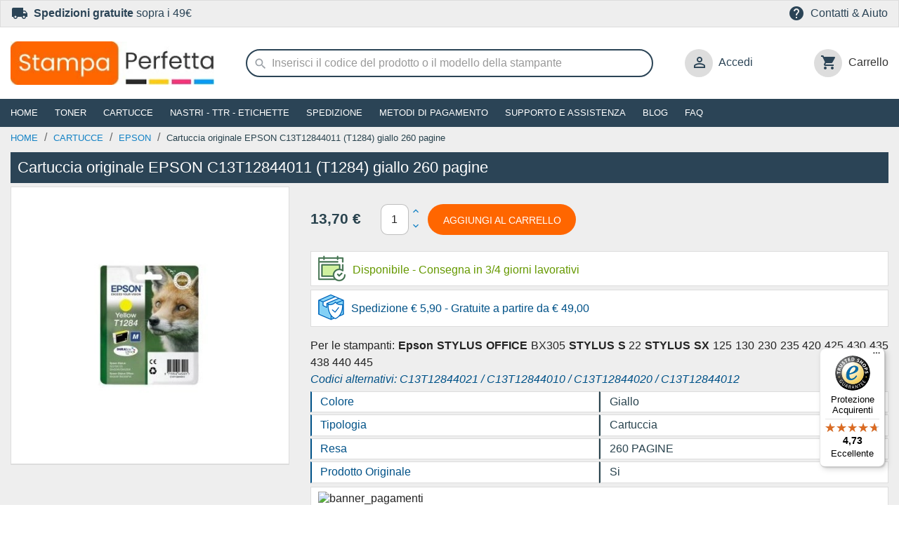

--- FILE ---
content_type: text/html; charset=utf-8
request_url: https://www.stampaperfetta.it/cartucce/epson/6080-cartuccia-originale-epson-c13t12844011-giallo-260-pagine.html
body_size: 16306
content:
<!doctype html>
<html lang="it-IT">

  <head>
    
      
  <meta charset="utf-8">


  <meta http-equiv="x-ua-compatible" content="ie=edge">



  <title>Cartuccia originale EPSON C13T12844011 giallo 260 pagine</title>
  
    
  
  <meta name="description" content="Per le stampanti: Epson STYLUS OFFICE BX305 STYLUS S 22 STYLUS SX 125 130 230 235 420 425 430 435 438 440 445">
  <meta name="keywords" content="">
        <link rel="canonical" href="https://www.stampaperfetta.it/cartucce/epson/6080-cartuccia-originale-epson-c13t12844011-giallo-260-pagine.html">
    
      
  
  
    <script type="application/ld+json">
  {
    "@context": "https://schema.org",
    "@type": "Organization",
    "name" : "Stampaperfetta",
    "url" : "https://www.stampaperfetta.it/",
          "logo": {
        "@type": "ImageObject",
        "url":"https://www.stampaperfetta.it/img/logo-1768291620.jpg"
      }
      }
</script>

<script type="application/ld+json">
  {
    "@context": "https://schema.org",
    "@type": "WebPage",
    "isPartOf": {
      "@type": "WebSite",
      "url":  "https://www.stampaperfetta.it/",
      "name": "Stampaperfetta"
    },
    "name": "Cartuccia originale EPSON C13T12844011 giallo 260 pagine",
    "url":  "https://www.stampaperfetta.it/cartucce/epson/6080-cartuccia-originale-epson-c13t12844011-giallo-260-pagine.html"
  }
</script>


  <script type="application/ld+json">
    {
      "@context": "https://schema.org",
      "@type": "BreadcrumbList",
      "itemListElement": [
                  {
            "@type": "ListItem",
            "position": 1,
            "name": "Home",
            "item": "https://www.stampaperfetta.it/"
          },                  {
            "@type": "ListItem",
            "position": 2,
            "name": "Cartucce",
            "item": "https://www.stampaperfetta.it/30749-cartucce/"
          },                  {
            "@type": "ListItem",
            "position": 3,
            "name": "EPSON",
            "item": "https://www.stampaperfetta.it/cartucce/30820-epson/"
          },                  {
            "@type": "ListItem",
            "position": 4,
            "name": "Cartuccia originale EPSON C13T12844011 (T1284) giallo 260 pagine",
            "item": "https://www.stampaperfetta.it/cartucce/epson/6080-cartuccia-originale-epson-c13t12844011-giallo-260-pagine.html"
          }              ]
    }
  </script>
  
  
  
  <script type="application/ld+json">
  {
    "@context": "https://schema.org/",
    "@type": "Product",
    "name": "Cartuccia originale EPSON C13T12844011 (T1284) giallo 260 pagine",
    "description": "Per le stampanti: Epson STYLUS OFFICE BX305 STYLUS S 22 STYLUS SX 125 130 230 235 420 425 430 435 438 440 445",
    "category": "EPSON",
    "image" :"https://www.stampaperfetta.it/91144-home_default/cartuccia-originale-epson-c13t12844011-giallo-260-pagine.jpg",    "sku": "TO/C13T12844011",
    "mpn": "TO/C13T12844011"
    ,"gtin13": "8715946493169"
        ,
    "brand": {
      "@type": "Thing",
      "name": "Stampaperfetta"
    }
                ,
    "offers": {
      "@type": "Offer",
      "priceCurrency": "EUR",
      "name": "Cartuccia originale EPSON C13T12844011 (T1284) giallo 260 pagine",
      "price": "13.7",
      "url": "https://www.stampaperfetta.it/cartucce/epson/6080-cartuccia-originale-epson-c13t12844011-giallo-260-pagine.html",
      "priceValidUntil": "2026-02-02",
              "image": ["https://www.stampaperfetta.it/91144-very_large/cartuccia-originale-epson-c13t12844011-giallo-260-pagine.jpg"],
            "sku": "TO/C13T12844011",
      "mpn": "TO/C13T12844011",
      "gtin13": "8715946493169",                          "availability": "http://schema.org/InStock",
            "seller": {
        "@type": "Organization",
        "name": "Stampaperfetta"
      }
    }
      }
</script>

  
  
    
  

  
    <meta property="og:title" content="Cartuccia originale EPSON C13T12844011 giallo 260 pagine" />
    <meta property="og:description" content="Per le stampanti: Epson STYLUS OFFICE BX305 STYLUS S 22 STYLUS SX 125 130 230 235 420 425 430 435 438 440 445" />
    <meta property="og:url" content="https://www.stampaperfetta.it/cartucce/epson/6080-cartuccia-originale-epson-c13t12844011-giallo-260-pagine.html" />
    <meta property="og:site_name" content="Stampaperfetta" />
        



  <meta name="viewport" content="width=device-width, initial-scale=1">



  <link rel="icon" type="image/vnd.microsoft.icon" href="https://www.stampaperfetta.it/img/favicon.ico?1768291620">
  <link rel="shortcut icon" type="image/x-icon" href="https://www.stampaperfetta.it/img/favicon.ico?1768291620">



    <link rel="stylesheet" href="/modules/ps_checkout/views/css/payments.css?version=7.5.0.7" type="text/css" media="all">
  <link rel="stylesheet" href="https://www.stampaperfetta.it/themes/stampape_classic/assets/cache/theme-3cbda4972.css" type="text/css" media="all">




    <script type="text/javascript" src="https://www.stampaperfetta.it/themes/stampape_classic/assets/cache/head-bdc5c5971.js" ></script>
  <script type="text/javascript" src="https://integrations.etrusted.com/applications/widget.js/v2" defer></script>
  <script type="text/javascript" src="https://tps.trovaprezzi.it/javascripts/tracking-vanilla.min.js" ></script>


  <script type="text/javascript">
        var AdvancedEmailGuardData = {"meta":{"isGDPREnabled":true,"isLegacyOPCEnabled":false,"isLegacyMAModuleEnabled":false,"validationError":null},"settings":{"recaptcha":{"type":"v3","key":"6Ld7lt0cAAAAAJ7ueZmtXuik4VjxRMw2_KfmOUhx","forms":{"contact_us":{"size":"normal","align":"offset","offset":3},"register":{"size":"normal","align":"center","offset":1}},"language":"shop","theme":"light","position":"bottomright","hidden":false,"deferred":true}},"context":{"ps":{"v17":true,"v17pc":true,"v17ch":true,"v16":false,"v161":false,"v15":false},"languageCode":"it","pageName":"product"},"trans":{"genericError":"Si \u00e8 verificato un errore, riprovare."}};
        var controller = "product";
        var dm_hash = "3GU8JRP1F";
        var dm_mode = 0;
        var prestashop = {"cart":{"products":[],"totals":{"total":{"type":"total","label":"Totale (iva inclusa)","amount":0,"value":"0,00\u00a0\u20ac"},"total_including_tax":{"type":"total","label":"Totale (Iva incl.)","amount":0,"value":"0,00\u00a0\u20ac"},"total_excluding_tax":{"type":"total","label":"Totale (Iva escl.)","amount":0,"value":"0,00\u00a0\u20ac"}},"subtotals":{"products":{"type":"products","label":"Totale parziale","amount":0,"value":"0,00\u00a0\u20ac"},"discounts":null,"shipping":{"type":"shipping","label":"Spedizione","amount":0,"value":""},"tax":null},"products_count":0,"summary_string":"0 articoli","vouchers":{"allowed":1,"added":[]},"discounts":[],"minimalPurchase":0,"minimalPurchaseRequired":""},"currency":{"id":1,"name":"Euro","iso_code":"EUR","iso_code_num":"978","sign":"\u20ac"},"customer":{"lastname":null,"firstname":null,"email":null,"birthday":null,"newsletter":null,"newsletter_date_add":null,"optin":null,"website":null,"company":null,"siret":null,"ape":null,"is_logged":false,"gender":{"type":null,"name":null},"addresses":[]},"language":{"name":"Italiano (Italian)","iso_code":"it","locale":"it-IT","language_code":"it","is_rtl":"0","date_format_lite":"d\/m\/Y","date_format_full":"d\/m\/Y H:i:s","id":2},"page":{"title":"","canonical":"https:\/\/www.stampaperfetta.it\/cartucce\/epson\/6080-cartuccia-originale-epson-c13t12844011-giallo-260-pagine.html","meta":{"title":"Cartuccia originale EPSON C13T12844011 giallo 260 pagine","description":"Per le stampanti: Epson STYLUS OFFICE BX305 STYLUS S 22 STYLUS SX 125 130 230 235 420 425 430 435 438 440 445","keywords":"","robots":"index"},"page_name":"product","body_classes":{"lang-it":true,"lang-rtl":false,"country-IT":true,"currency-EUR":true,"layout-full-width":true,"page-product":true,"tax-display-disabled":true,"product-id-6080":true,"product-Cartuccia originale EPSON C13T12844011 (T1284) giallo 260 pagine":true,"product-id-category-30820":true,"product-id-manufacturer-0":true,"product-id-supplier-2":true,"product-available-for-order":true},"admin_notifications":[]},"shop":{"name":"Stampaperfetta","logo":"https:\/\/www.stampaperfetta.it\/img\/logo-1768291620.jpg","stores_icon":"https:\/\/www.stampaperfetta.it\/img\/logo_stores.png","favicon":"https:\/\/www.stampaperfetta.it\/img\/favicon.ico"},"urls":{"base_url":"https:\/\/www.stampaperfetta.it\/","current_url":"https:\/\/www.stampaperfetta.it\/cartucce\/epson\/6080-cartuccia-originale-epson-c13t12844011-giallo-260-pagine.html","shop_domain_url":"https:\/\/www.stampaperfetta.it","img_ps_url":"https:\/\/www.stampaperfetta.it\/img\/","img_cat_url":"https:\/\/www.stampaperfetta.it\/img\/c\/","img_lang_url":"https:\/\/www.stampaperfetta.it\/img\/l\/","img_prod_url":"https:\/\/www.stampaperfetta.it\/img\/p\/","img_manu_url":"https:\/\/www.stampaperfetta.it\/img\/m\/","img_sup_url":"https:\/\/www.stampaperfetta.it\/img\/su\/","img_ship_url":"https:\/\/www.stampaperfetta.it\/img\/s\/","img_store_url":"https:\/\/www.stampaperfetta.it\/img\/st\/","img_col_url":"https:\/\/www.stampaperfetta.it\/img\/co\/","img_url":"https:\/\/www.stampaperfetta.it\/themes\/stampape_classic\/assets\/img\/","css_url":"https:\/\/www.stampaperfetta.it\/themes\/stampape_classic\/assets\/css\/","js_url":"https:\/\/www.stampaperfetta.it\/themes\/stampape_classic\/assets\/js\/","pic_url":"https:\/\/www.stampaperfetta.it\/upload\/","pages":{"address":"https:\/\/www.stampaperfetta.it\/indirizzo","addresses":"https:\/\/www.stampaperfetta.it\/indirizzi","authentication":"https:\/\/www.stampaperfetta.it\/login","cart":"https:\/\/www.stampaperfetta.it\/carrello","category":"https:\/\/www.stampaperfetta.it\/index.php?controller=category","cms":"https:\/\/www.stampaperfetta.it\/index.php?controller=cms","contact":"https:\/\/www.stampaperfetta.it\/contattaci","discount":"https:\/\/www.stampaperfetta.it\/buoni-sconto","guest_tracking":"https:\/\/www.stampaperfetta.it\/tracciatura-ospite","history":"https:\/\/www.stampaperfetta.it\/cronologia-ordini","identity":"https:\/\/www.stampaperfetta.it\/dati-personali","index":"https:\/\/www.stampaperfetta.it\/","my_account":"https:\/\/www.stampaperfetta.it\/account","order_confirmation":"https:\/\/www.stampaperfetta.it\/conferma-ordine","order_detail":"https:\/\/www.stampaperfetta.it\/index.php?controller=order-detail","order_follow":"https:\/\/www.stampaperfetta.it\/segui-ordine","order":"https:\/\/www.stampaperfetta.it\/ordine","order_return":"https:\/\/www.stampaperfetta.it\/index.php?controller=order-return","order_slip":"https:\/\/www.stampaperfetta.it\/buono-ordine","pagenotfound":"https:\/\/www.stampaperfetta.it\/pagina-non-trovata","password":"https:\/\/www.stampaperfetta.it\/recupero-password","pdf_invoice":"https:\/\/www.stampaperfetta.it\/index.php?controller=pdf-invoice","pdf_order_return":"https:\/\/www.stampaperfetta.it\/index.php?controller=pdf-order-return","pdf_order_slip":"https:\/\/www.stampaperfetta.it\/index.php?controller=pdf-order-slip","prices_drop":"https:\/\/www.stampaperfetta.it\/offerte","product":"https:\/\/www.stampaperfetta.it\/index.php?controller=product","search":"https:\/\/www.stampaperfetta.it\/ricerca","sitemap":"https:\/\/www.stampaperfetta.it\/Mappa del sito","stores":"https:\/\/www.stampaperfetta.it\/negozi","supplier":"https:\/\/www.stampaperfetta.it\/fornitori","register":"https:\/\/www.stampaperfetta.it\/login?create_account=1","order_login":"https:\/\/www.stampaperfetta.it\/ordine?login=1"},"alternative_langs":[],"theme_assets":"\/themes\/stampape_classic\/assets\/","actions":{"logout":"https:\/\/www.stampaperfetta.it\/?mylogout="},"no_picture_image":{"bySize":{"small_default":{"url":"https:\/\/www.stampaperfetta.it\/img\/p\/it-default-small_default.jpg","width":98,"height":98},"cart_default":{"url":"https:\/\/www.stampaperfetta.it\/img\/p\/it-default-cart_default.jpg","width":125,"height":125},"home_default":{"url":"https:\/\/www.stampaperfetta.it\/img\/p\/it-default-home_default.jpg","width":250,"height":250},"medium_default":{"url":"https:\/\/www.stampaperfetta.it\/img\/p\/it-default-medium_default.jpg","width":452,"height":452},"medium_google":{"url":"https:\/\/www.stampaperfetta.it\/img\/p\/it-default-medium_google.jpg","width":452,"height":452},"large_default":{"url":"https:\/\/www.stampaperfetta.it\/img\/p\/it-default-large_default.jpg","width":600,"height":600},"very_large":{"url":"https:\/\/www.stampaperfetta.it\/img\/p\/it-default-very_large.jpg","width":600,"height":600}},"small":{"url":"https:\/\/www.stampaperfetta.it\/img\/p\/it-default-small_default.jpg","width":98,"height":98},"medium":{"url":"https:\/\/www.stampaperfetta.it\/img\/p\/it-default-medium_default.jpg","width":452,"height":452},"large":{"url":"https:\/\/www.stampaperfetta.it\/img\/p\/it-default-very_large.jpg","width":600,"height":600},"legend":""}},"configuration":{"display_taxes_label":false,"display_prices_tax_incl":false,"is_catalog":false,"show_prices":true,"opt_in":{"partner":false},"quantity_discount":{"type":"discount","label":"Sconto"},"voucher_enabled":1,"return_enabled":0},"field_required":[],"breadcrumb":{"links":[{"title":"Home","url":"https:\/\/www.stampaperfetta.it\/"},{"title":"Cartucce","url":"https:\/\/www.stampaperfetta.it\/30749-cartucce\/"},{"title":"EPSON","url":"https:\/\/www.stampaperfetta.it\/cartucce\/30820-epson\/"},{"title":"Cartuccia originale EPSON C13T12844011 (T1284) giallo 260 pagine","url":"https:\/\/www.stampaperfetta.it\/cartucce\/epson\/6080-cartuccia-originale-epson-c13t12844011-giallo-260-pagine.html"}],"count":4},"link":{"protocol_link":"https:\/\/","protocol_content":"https:\/\/"},"time":1768765928,"static_token":"08656c5816d9101ca8b9ef465283f7a5","token":"e1f37af79c43b9a0bf4be24923f978c5","debug":false};
        var ps_checkoutApplePayUrl = "https:\/\/www.stampaperfetta.it\/module\/ps_checkout\/applepay?token=08656c5816d9101ca8b9ef465283f7a5";
        var ps_checkoutAutoRenderDisabled = false;
        var ps_checkoutCancelUrl = "https:\/\/www.stampaperfetta.it\/module\/ps_checkout\/cancel?token=08656c5816d9101ca8b9ef465283f7a5";
        var ps_checkoutCardBrands = ["MASTERCARD","VISA","AMEX"];
        var ps_checkoutCardFundingSourceImg = "\/modules\/ps_checkout\/views\/img\/payment-cards.png";
        var ps_checkoutCardLogos = {"AMEX":"\/modules\/ps_checkout\/views\/img\/amex.svg","CB_NATIONALE":"\/modules\/ps_checkout\/views\/img\/cb.svg","DINERS":"\/modules\/ps_checkout\/views\/img\/diners.svg","DISCOVER":"\/modules\/ps_checkout\/views\/img\/discover.svg","JCB":"\/modules\/ps_checkout\/views\/img\/jcb.svg","MAESTRO":"\/modules\/ps_checkout\/views\/img\/maestro.svg","MASTERCARD":"\/modules\/ps_checkout\/views\/img\/mastercard.svg","UNIONPAY":"\/modules\/ps_checkout\/views\/img\/unionpay.svg","VISA":"\/modules\/ps_checkout\/views\/img\/visa.svg"};
        var ps_checkoutCartProductCount = 0;
        var ps_checkoutCheckUrl = "https:\/\/www.stampaperfetta.it\/module\/ps_checkout\/check?token=08656c5816d9101ca8b9ef465283f7a5";
        var ps_checkoutCheckoutTranslations = {"checkout.go.back.label":"Processo di acquisto","checkout.go.back.link.title":"Torna al pagamento","checkout.card.payment":"Pagamento con carta","checkout.page.heading":"Riepilogo dell\u2019ordine","checkout.cart.empty":"Il tuo carrello \u00e8 vuoto.","checkout.page.subheading.card":"Carta","checkout.page.subheading.paypal":"PayPal","checkout.payment.by.card":"Hai scelto di pagare con una carta.","checkout.payment.by.paypal":"Hai scelto di pagare con PayPal.","checkout.order.summary":"Ecco un riepilogo del tuo ordine:","checkout.order.amount.total":"L\u2019importo totale del tuo ordine ammonta a","checkout.order.included.tax":"(IVA inclusa)","checkout.order.confirm.label":"Confermare l\u2019ordine facendo clic su \u201cConfermo l\u2019ordine\u201d","checkout.payment.token.delete.modal.header":"Eliminare questo metodo di pagamento?","checkout.payment.token.delete.modal.content":"Il seguente metodo di pagamento sar\u00e0 eliminato dal tuo account:","checkout.payment.token.delete.modal.confirm-button":"Elimina metodo di pagamento","checkout.payment.loader.processing-request":"Attendere, stiamo elaborando la tua richiesta","checkout.payment.others.link.label":"Altri metodi di pagamento","checkout.payment.others.confirm.button.label":"Confermo l\u2019ordine","checkout.form.error.label":"Si \u00e8 verificato un errore durante il pagamento. Riprova o contatta il team di supporto.","loader-component.label.header":"Grazie per l\u2019acquisto!","loader-component.label.body":"Si prega di attendere durante l'elaborazione del tuo pagamento","loader-component.label.body.longer":"Ci stiamo impiegando pi\u00f9 del previsto. Attendere prego\u2026","payment-method-logos.title":"Pagamenti sicuri al 100%.","express-button.cart.separator":"o","express-button.checkout.express-checkout":"Acquisto rapido","ok":"Ok","cancel":"Annulla","paypal.hosted-fields.label.card-name":"Nome del titolare","paypal.hosted-fields.placeholder.card-name":"Nome del titolare","paypal.hosted-fields.label.card-number":"Numero di carta","paypal.hosted-fields.placeholder.card-number":"Numero di carta","paypal.hosted-fields.label.expiration-date":"Data di scadenza","paypal.hosted-fields.placeholder.expiration-date":"MM\/YY","paypal.hosted-fields.label.cvv":"CVC","paypal.hosted-fields.placeholder.cvv":"XXX","error.paypal-sdk":"Nessuna istanza del SDK JavaScript di PayPal","error.google-pay-sdk":"Nessuna istanza del SDK JavaScript di Google Pay","error.apple-pay-sdk":"Nessuna istanza del SDK JavaScript di Apple Pay","error.google-pay.transaction-info":"Si \u00e8 verificato un errore durante il recupero delle informazioni sulla transazione Google Pay","error.apple-pay.payment-request":"Si \u00e8 verificato un errore durante il recupero della richiesta di pagamento Apple Pay","error.paypal-sdk.contingency.cancel":"Autenticazione del titolare della carta annullata. Si prega di scegliere un altro metodo di pagamento o riprovare.","error.paypal-sdk.contingency.error":"Si \u00e8 verificato un errore durante l'autenticazione del titolare della carta. Si prega di scegliere un altro metodo di pagamento o riprovare.","error.paypal-sdk.contingency.failure":"Autenticazione del titolare della carta fallita. Si prega di scegliere un altro metodo di pagamento o riprovare.","error.paypal-sdk.contingency.unknown":"L'identit\u00e0 del titolare della carta non pu\u00f2 essere verificata. Si prega di scegliere un altro metodo di pagamento o riprovare.","APPLE_PAY_MERCHANT_SESSION_VALIDATION_ERROR":"Non possiamo elaborare il tuo pagamento Apple Pay al momento. Questo potrebbe essere dovuto a un problema di verifica della configurazione del pagamento per questo sito. Riprova pi\u00f9 tardi o scegli un altro metodo di pagamento.","APPROVE_APPLE_PAY_VALIDATION_ERROR":"Abbiamo riscontrato un problema durante l\u2019elaborazione del tuo pagamento Apple Pay. Verifica i dettagli del tuo ordine e riprova o utilizza un altro metodo di pagamento."};
        var ps_checkoutCheckoutUrl = "https:\/\/www.stampaperfetta.it\/ordine";
        var ps_checkoutConfirmUrl = "https:\/\/www.stampaperfetta.it\/conferma-ordine";
        var ps_checkoutCreateUrl = "https:\/\/www.stampaperfetta.it\/module\/ps_checkout\/create?token=08656c5816d9101ca8b9ef465283f7a5";
        var ps_checkoutCustomMarks = {"google_pay":"\/modules\/ps_checkout\/views\/img\/google_pay.svg","apple_pay":"\/modules\/ps_checkout\/views\/img\/apple_pay.svg"};
        var ps_checkoutExpressCheckoutCartEnabled = false;
        var ps_checkoutExpressCheckoutOrderEnabled = false;
        var ps_checkoutExpressCheckoutProductEnabled = false;
        var ps_checkoutExpressCheckoutSelected = false;
        var ps_checkoutExpressCheckoutUrl = "https:\/\/www.stampaperfetta.it\/module\/ps_checkout\/ExpressCheckout?token=08656c5816d9101ca8b9ef465283f7a5";
        var ps_checkoutFundingSource = "paypal";
        var ps_checkoutFundingSourcesSorted = ["card","paypal","google_pay","apple_pay"];
        var ps_checkoutGooglePayUrl = "https:\/\/www.stampaperfetta.it\/module\/ps_checkout\/googlepay?token=08656c5816d9101ca8b9ef465283f7a5";
        var ps_checkoutHostedFieldsContingencies = "SCA_WHEN_REQUIRED";
        var ps_checkoutHostedFieldsEnabled = true;
        var ps_checkoutIconsPath = "\/modules\/ps_checkout\/views\/img\/icons\/";
        var ps_checkoutLoaderImage = "\/modules\/ps_checkout\/views\/img\/loader.svg";
        var ps_checkoutPartnerAttributionId = "PrestaShop_Cart_PSXO_PSDownload";
        var ps_checkoutPayLaterCartPageButtonEnabled = false;
        var ps_checkoutPayLaterCategoryPageBannerEnabled = false;
        var ps_checkoutPayLaterHomePageBannerEnabled = false;
        var ps_checkoutPayLaterOrderPageBannerEnabled = false;
        var ps_checkoutPayLaterOrderPageButtonEnabled = false;
        var ps_checkoutPayLaterOrderPageMessageEnabled = false;
        var ps_checkoutPayLaterProductPageBannerEnabled = false;
        var ps_checkoutPayLaterProductPageButtonEnabled = false;
        var ps_checkoutPayLaterProductPageMessageEnabled = false;
        var ps_checkoutPayPalButtonConfiguration = {"color":"gold","shape":"rect","label":"pay"};
        var ps_checkoutPayPalEnvironment = "LIVE";
        var ps_checkoutPayPalOrderId = "";
        var ps_checkoutPayPalSdkConfig = {"clientId":"AXjYFXWyb4xJCErTUDiFkzL0Ulnn-bMm4fal4G-1nQXQ1ZQxp06fOuE7naKUXGkq2TZpYSiI9xXbs4eo","merchantId":"7K344DJZLYQXQ","currency":"EUR","intent":"capture","commit":"false","vault":"false","integrationDate":"2024-04-01","dataPartnerAttributionId":"PrestaShop_Cart_PSXO_PSDownload","dataCspNonce":"","dataEnable3ds":"true","disableFunding":"paylater,bancontact,eps,giropay,ideal,mybank,p24,blik","components":"marks,funding-eligibility,googlepay,applepay"};
        var ps_checkoutPayWithTranslations = {"card":"Paga tramite carta - Pagamenti sicuri al 100%.","paypal":"Paga con un conto PayPal","google_pay":"Paga tramite Google Pay","apple_pay":"Paga tramite Apple Pay"};
        var ps_checkoutPaymentMethodLogosTitleImg = "\/modules\/ps_checkout\/views\/img\/icons\/lock_checkout.svg";
        var ps_checkoutPaymentUrl = "https:\/\/www.stampaperfetta.it\/module\/ps_checkout\/payment?token=08656c5816d9101ca8b9ef465283f7a5";
        var ps_checkoutRenderPaymentMethodLogos = true;
        var ps_checkoutValidateUrl = "https:\/\/www.stampaperfetta.it\/module\/ps_checkout\/validate?token=08656c5816d9101ca8b9ef465283f7a5";
        var ps_checkoutVaultUrl = "https:\/\/www.stampaperfetta.it\/module\/ps_checkout\/vault?token=08656c5816d9101ca8b9ef465283f7a5";
        var ps_checkoutVersion = "7.5.0.7";
        var trustedshopseasyintegration_css = "https:\/\/www.stampaperfetta.it\/modules\/trustedshopseasyintegration\/views\/css\/front\/front.2.0.4.css";
        var xprt_base_dir = "https:\/\/www.stampaperfetta.it\/";
      </script>



  

            <script id="js-rcpgtm-config" type="application/json">{"bing":{"tracking_id":"","feed":{"id_product_prefix":"","id_product_source_key":"id_product","id_variant_prefix":"","id_variant_source_key":"id_attribute"}},"context":{"browser":{"device_type":1},"localization":{"id_country":10,"country_code":"IT","id_currency":1,"currency_code":"EUR","id_lang":2,"lang_code":"it"},"page":{"controller_name":"product","products_per_page":200,"category":[],"search_term":""},"shop":{"id_shop":1,"shop_name":"stampaperfetta.it","base_dir":"https:\/\/www.stampaperfetta.it\/"},"tracking_module":{"module_name":"rcpgtagmanager","module_version":"4.4.5","checkout_module":{"module":"default","controller":"order"},"service_version":"1","token":"f70b635ff294aef88301bb73fcc00562"},"user":[]},"criteo":{"tracking_id":"","feed":{"id_product_prefix":"","id_product_source_key":"id_product","id_variant_prefix":"","id_variant_source_key":"id_attribute"}},"facebook":{"tracking_id":"","feed":{"id_product_prefix":"","id_product_source_key":"id_product","id_variant_prefix":"","id_variant_source_key":"id_attribute"}},"ga4":{"tracking_id":"G-KYJBCGFN4C","server_container_url":"","is_url_passthrough":true,"is_data_import":true},"gads":{"tracking_id":"847607887","merchant_id":"130827715","conversion_labels":{"create_account":"X6DNCJGvo78bEM_wlZQD","product_view":"Qa3_CI6vo78bEM_wlZQD","add_to_cart":"j9lmCIuvo78bEM_wlZQD","begin_checkout":"MxPGCIivo78bEM_wlZQD","purchase":"fGOXCNazg84BEM_wlZQD"},"is_custom_remarketing":true},"gtm":{"tracking_id":"GTM-584PR9F6","is_internal_traffic":false,"script_url":"https:\/\/www.googletagmanager.com\/gtm.js","data_layer_name":"dataLayer","id_parameter":"id","override_tracking_id":""},"google_feed":{"id_product_prefix":"","id_product_source_key":"id_product","id_variant_prefix":"","id_variant_source_key":"id_attribute"},"kelkoo":{"tracking_list":[],"feed":{"id_product_prefix":"","id_product_source_key":"id_product","id_variant_prefix":"","id_variant_source_key":"id_attribute"}},"pinterest":{"tracking_id":"","feed":{"id_product_prefix":"","id_product_source_key":"id_product","id_variant_prefix":"","id_variant_source_key":"id_attribute"}},"tiktok":{"tracking_id":"","feed":{"id_product_prefix":"","id_product_source_key":"id_product","id_variant_prefix":"","id_variant_source_key":"id_attribute"}},"twitter":{"tracking_id":"","events":{"add_to_cart_id":"","payment_info_id":"","checkout_initiated_id":"","product_view_id":"","lead_id":"","purchase_id":"","search_id":""},"feed":{"id_product_prefix":"","id_product_source_key":"id_product","id_variant_prefix":"","id_variant_source_key":"id_attribute"}}}</script>

        <script type="text/javascript" data-keepinline="true" data-cfasync="false">
            
            const rcpgtm_config = document.getElementById('js-rcpgtm-config') ?
                JSON.parse(document.getElementById('js-rcpgtm-config').textContent) :
                {}
            ;

            if (typeof rcpgtm_config === 'object' && rcpgtm_config.gtm?.tracking_id && rcpgtm_config.context?.browser) {
                rcpgtm_config.context.browser.user_agent = navigator.userAgent;
                rcpgtm_config.context.browser.navigator_lang = navigator.language || navigator.userLanguage;
                rcpgtm_config.context.browser.fingerprint = JSON.parse(window.localStorage.getItem('RCFingerprint'))?.value || window.crypto.randomUUID();
                rcpgtm_config.context.page.fingerprint = window.crypto.randomUUID();
                document.getElementById('js-rcpgtm-config').textContent = JSON.stringify(rcpgtm_config);

                window[rcpgtm_config.gtm.data_layer_name] = window[rcpgtm_config.gtm.data_layer_name] || [];

                const data_init = {
                    config: (({ gtm, context, ...rest }) => rest)(rcpgtm_config),
                    context: {
                        browser: {
                            ...rcpgtm_config.context.browser,
                            is_internal_traffic: rcpgtm_config.gtm.is_internal_traffic
                        },
                        page: (({ products_per_page, ...rest }) => rest)(rcpgtm_config.context.page),
                        localization: rcpgtm_config.context.localization,
                        shop: rcpgtm_config.context.shop,
                        user: rcpgtm_config.context.user,
                    },
                };

                window[rcpgtm_config.gtm.data_layer_name].push(data_init);

                (function(w,d,s,l,u,p,i){
                    w[l]=w[l]||[];w[l].push({'gtm.start': new Date().getTime(),event:'gtm.js'});
                    var f=d.getElementsByTagName(s)[0],j=d.createElement(s),dl=l!='dataLayer'?'&l='+l:'';
                    j.async=true;
                    j.src=u+'?'+p+'='+i+dl;
                    f.parentNode.insertBefore(j,f);
                })(window, document, 'script', rcpgtm_config.gtm.data_layer_name, rcpgtm_config.gtm.script_url, rcpgtm_config.gtm.id_parameter, rcpgtm_config.gtm.override_tracking_id || rcpgtm_config.gtm.tracking_id);
            }
            
        </script>
    
<script type="text/javascript">
    
        var hi_adb_front_controller_url = 'https://www.stampaperfetta.it/module/hiaddtocartbutton/ajax';
    
</script>


    
  <meta property="og:type" content="product">
      <meta property="og:image" content="https://www.stampaperfetta.it/91144-very_large/cartuccia-originale-epson-c13t12844011-giallo-260-pagine.jpg">
  
      <meta property="product:pretax_price:amount" content="13.7">
    <meta property="product:pretax_price:currency" content="EUR">
    <meta property="product:price:amount" content="13.7">
    <meta property="product:price:currency" content="EUR">
    
  </head>

  <body id="product" class="lang-it country-it currency-eur layout-full-width page-product tax-display-disabled product-id-6080 product-cartuccia-originale-epson-c13t12844011-t1284-giallo-260-pagine product-id-category-30820 product-id-manufacturer-0 product-id-supplier-2 product-available-for-order">

    
      
    

    <main>
      
              

      <header id="header">
        
          
 
    <div class="container">
      <div class="header-banner row">
        <div class="col-xs-12">
          Siamo aperti tutto il mese di agosto !!!
        </div>
      </div>
    </div>
 


  <nav class="header-nav">
    <div class="container">
      <div class="row">
        <div class="hidden-sm-down">
          <div class="col-xs-12">
            <div class="assicurazioni">
                <div class="row">
                  <div class="col-md-6">
                    <div class="icon"><i class="material-icons" aria-hidden="true">local_shipping</i></div>
                    <a href="/content/1-spedizione" title="Spedizioni gratuite sopra i 49€"><b>Spedizioni gratuite</b> sopra i 49€</a>
                  </div>
                  <div class="col-md-6">
                    <div class="right-nav">
                      <div class="icon" ><i class="material-icons" aria-hidden="true">help</i></div>
                      <a href="/contattaci" title="Contatti & Aiuto">Contatti & Aiuto</a>
                    </div>
                  </div>
                </div>
            </div>
          </div>
        </div>
        <div class="hidden-md-up text-sm-center mobile">
          <div class="float-xs-left" id="menu-icon">
            <i class="material-icons d-inline">&#xE5D2;</i>
          </div>
          <div class="float-xs-right" id="_mobile_cart"></div>
          <div class="float-xs-right" id="_mobile_user_info"></div>
          <div class="top-logo" id="_mobile_logo"></div>
          <div class="clearfix"></div>
        </div>
      </div>
    </div>
  </nav>



  <div class="header-top">
    <div class="container">
       <div class="row">
        <div class="col-md-3 hidden-sm-down" id="_desktop_logo">
                                    
  <a href="https://www.stampaperfetta.it/">
    <img
      class="logo img-fluid"
      src="https://www.stampaperfetta.it/img/logo-1768291620.jpg"
      alt="Stampaperfetta"
      width="308"
      height="66">
  </a>

                              </div>
        <div class="header-top-right2 col-xs-12 col-md-6 position-static">
          <input id="userdiscount" value='' type="hidden">
</input>
   
<div id="app" class="container">


    <div class="search-container">

        

        <input type="text" class="form-control" id="searchInput" v-model="searchTerm" placeholder="Inserisci il codice del prodotto o il modello della stampante">
        
        <div class="search-results-filters" :class="{ show: (searchTerm !== '') }">

            <li v-if="searchTerm.length < 3" class="list-group-item">Digita almeno 3 caratteri</li>

            <div v-if="isLoading && searchTerm.length >= 3">
                <li class="list-group-item">Ricerca in corso...</li>
            </div>
            <div v-else-if="risultatiRicerca.length === 0 && searchTerm.length >= 3">
                <li class="list-group-item">Nessun risultato trovato per "{{ searchTerm }}".</li>
            </div>

            <div class="row" v-if="risultatiRicerca.length > 0">

                <div class="col-md-3 filter-section">

                    <div v-for="(filterValues, filterName) in availableFiltersWithCounts" :key="filterName" class="filter-group">
                        <div v-if="filterValues">
                            <h6 class="filter-title">{{ filterName }}</h6>
                            <div :id="`collapse-${filterName}`" class="collapse show">
                                <button
                                    v-for="(count, value) in filterValues"
                                    :key="value"
                                    class="filter-button"
                                    :class="{ 'active': isFilterActive(filterName, value) }"
                                    @click="toggleFilter(filterName, value)"
                                >
                                    {{ value }} <span>{{ count }}</span>
                                </button>
                            </div>
                        </div>
                    </div>
                    <button v-if="hasActiveFilters" class="btn btn-sm btn-outline-danger mt-2" @click="clearFilters">Rimuovi Filtri</button>
                </div>

                <div class="col-xs-12 col-md-9">

                    <div class="close-div">
                        <button class="material-icons" aria-hidden="true" @click="closeSearch">close</button>
                    </div>
                    
                    <div class="row search-prodotti">
                        <div class="col-xs-12 search-prodotto" v-for="prodotto in risultatiRicerca" :key="'prodotto-' + prodotto.id">
                            <div>
                                <div class="col-xs-12 col-md-2 search-prodotto-1">
                                    <a :href="prodotto.url">
                                        <span v-if="prodotto.disponibile=='Non disponibile'" class="availability">Non disponibile</span>
                                        <img v-if="prodotto.image_url" :src="prodotto.image_url" :alt="prodotto.name" class="prodotto-img">
                                    </a>
                                </div>
                                <div class="col-xs-12 col-md-8 search-prodotto-2">
                                    <a :href="prodotto.url">
                                        <span class="product-title-search">{{ prodotto.name }}</span>
                                        <div v-if="prodotto.tipologia" :class="['badge', `badge-${prodotto.tipologia.toLowerCase()}`]"><span class="value">{{ prodotto.tipologia }}</span></div>
                                        <div v-if="prodotto.colore" class="badge badge-primary"><span :class="['value', `badge-${prodotto.colore}` ]">{{ prodotto.colore }}</span></div>
                                        <div v-if="prodotto.resa" class="badge badge-primary badge-resa"><span class="value">{{ prodotto.resa }}</span></div>
                                        <div v-if="prodotto.description" class="description" v-html="prodotto.description"></div>
                                    </a>
                                </div>
                                <div class="col-xs-12 col-md-2 search-prodotto-3">
                                    <a :href="prodotto.url">
                                        <span v-if="prodotto.price" :class="['price', { 'has_sell_price': hasDiscount && prodotto.tipologia == 'Compatibile' }]">{{ formatEuro(prodotto.price) }}</span>
                                        <span v-if="hasDiscount && prodotto.price && prodotto.tipologia == 'Compatibile'" class="sell_price"> {{ formatEuro(prodotto.price * 0.9) }}</span>
                                    </a>
                                </div>
                            </div>
                        </div>
                    </div>

                </div>                
            
            </div>
                
        </div>
    </div>
</div>

        </div>
        <div class="col-md-3 right-nav hidden-sm-down">
             <div id="_desktop_user_info">
 <div class="user-info">
           <a
        href="https://www.stampaperfetta.it/account"
        title="Accedi al tuo account cliente"
        rel="nofollow"
      >
        <i class="material-icons">&#xE7FF;</i>
        <span class="hidden-sm-down">Accedi</span>
      </a>
     
 </div>
</div>
<div id="_desktop_cart">
  <div class="blockcart cart-preview inactive" data-refresh-url="//www.stampaperfetta.it/module/ps_shoppingcart/ajax">
    <div class="header">
              <i class="material-icons shopping-cart" aria-hidden="true">shopping_cart</i>
        <span class="hidden-sm-down">Carrello</span>
        <span class="cart-products-count">(0)</span>
          </div>
  </div>
</div>

        </div>
      </div>
      <div id="mobile_top_menu_wrapper" class="row hidden-md-up" style="display:none;">
        <div class="js-top-menu mobile" id="_mobile_top_menu"></div>
        <div class="js-top-menu-bottom">
          <div id="_mobile_currency_selector"></div>
          <div id="_mobile_language_selector"></div>
          <div id="_mobile_contact_link"></div>
        </div>
      </div>
    </div>
  </div>
  

<div class="menu js-top-menu position-static hidden-sm-down" id="_desktop_top_menu">
    
          <ul class="top-menu" id="top-menu" data-depth="0">
                    <li class="link" id="lnk-home">
                          <a
                class="dropdown-item"
                href="/" data-depth="0"
                              >
                                Home
              </a>
                          </li>
                    <li class="category" id="category-30750">
                          <a
                class="dropdown-item"
                href="https://www.stampaperfetta.it/30750-toner/" data-depth="0"
                              >
                                Toner
              </a>
                          </li>
                    <li class="category" id="category-30749">
                          <a
                class="dropdown-item"
                href="https://www.stampaperfetta.it/30749-cartucce/" data-depth="0"
                              >
                                Cartucce
              </a>
                          </li>
                    <li class="category" id="category-30751">
                          <a
                class="dropdown-item"
                href="https://www.stampaperfetta.it/30751-nastri/" data-depth="0"
                              >
                                Nastri - TTR - Etichette
              </a>
                          </li>
                    <li class="link" id="lnk-spedizione">
                          <a
                class="dropdown-item"
                href="/content/1-spedizione" data-depth="0"
                              >
                                Spedizione
              </a>
                          </li>
                    <li class="cms-page" id="cms-page-5">
                          <a
                class="dropdown-item"
                href="https://www.stampaperfetta.it/content/5-metodi-di-pagamento" data-depth="0"
                              >
                                Metodi di pagamento
              </a>
                          </li>
                    <li class="link" id="lnk-supporto-e-assistenza">
                          <a
                class="dropdown-item"
                href="/contattaci" data-depth="0"
                              >
                                Supporto e assistenza
              </a>
                          </li>
                    <li class="link" id="lnk-blog">
                          <a
                class="dropdown-item"
                href="https://www.stampaperfetta.it/blog.html" data-depth="0"
                              >
                                Blog
              </a>
                          </li>
                    <li class="link" id="lnk-faq">
                          <a
                class="dropdown-item"
                href="https://www.stampaperfetta.it/faqs" data-depth="0"
                              >
                                Faq
              </a>
                          </li>
              </ul>
    
    <div class="clearfix"></div>
</div>


        
      </header>

      <section id="wrapper">
        
          
<aside id="notifications">
  <div class="container">
    
    
    
      </div>
</aside>
        

        
        <div class="container">
          
            <nav data-depth="4" class="breadcrumb hidden-sm-down">
  <ol>
    
              
          <li>
                          <a href="https://www.stampaperfetta.it/"><span>Home</span></a>
                      </li>
        
              
          <li>
                          <a href="https://www.stampaperfetta.it/30749-cartucce/"><span>Cartucce</span></a>
                      </li>
        
              
          <li>
                          <a href="https://www.stampaperfetta.it/cartucce/30820-epson/"><span>EPSON</span></a>
                      </li>
        
              
          <li>
                          <span>Cartuccia originale EPSON C13T12844011 (T1284) giallo 260 pagine</span>
                      </li>
        
          
  </ol>
</nav>
          

          <div class="row">

            

            
  <div id="content-wrapper" class="js-content-wrapper col-xs-12">
    
    

  <section id="main">
    <meta content="https://www.stampaperfetta.it/cartucce/epson/6080-cartuccia-originale-epson-c13t12844011-giallo-260-pagine.html">

    
      
        <h1 class="h1">Cartuccia originale EPSON C13T12844011 (T1284) giallo 260 pagine</h1>
      
    

    <div class="row product-container js-product-container">
      <div class="col-md-4">
        
          <section class="page-content" id="content">
            
              
    <ul class="product-flags js-product-flags">
            </ul>


              
                <div class="images-container js-images-container">
  
    <div class="product-cover">
              <img
          class="img-fluid"
          src="https://www.stampaperfetta.it/91144-medium_default/cartuccia-originale-epson-c13t12844011-giallo-260-pagine.jpg"
                      alt="Cartuccia originale EPSON C13T12844011 (T1284) giallo 260 pagine"
                    width="452"
          height="452"
        >
          </div>
  



</div>
              

            
          </section>
        
        
        <div class="stelline_immagine">
        
        <!-- Begin eTrusted widget tag -->
            <etrusted-widget data-etrusted-widget-id="wdg-88c74af3-4673-4e7f-b020-c3ad9fd6a7fa"></etrusted-widget>
        <!-- End eTrusted widget tag -->
        
        </div>
            
        <div class="garanzie">100% di soddisfazione: garanzia 12 mesi e sostituzione gratuita</div>

        <div class="imgind">Tutte le immagini sono inserite a scopo illustrativo. Si invita a leggere attentamente i dettagli del prodotto.</div>

      </div>
      <div class="col-md-8">

        <div class="product-information">


          
          <div class="product-actions js-product-actions">
            
              <form action="https://www.stampaperfetta.it/carrello" method="post" id="add-to-cart-or-refresh">
                <input type="hidden" name="token" value="08656c5816d9101ca8b9ef465283f7a5">
                <input type="hidden" name="id_product" value="6080" id="product_page_product_id">
                <input type="hidden" name="id_customization" value="0" id="product_customization_id" class="js-product-customization-id">

                
                  <div class="product-variants js-product-variants">
  </div>
                

                
                                  

                <div class="row">

                  <div class="col-sm-12 col-lg-8">
                    
                          <div class="product-prices js-product-prices">
     <div class="blocco-prezzi">
       
                
 
       
         <div
           class="product-price h5 ">
 
           <div class="current-price">
             <span class='current-price-value' content="13.7">
                                               13,70 €
                            </span>
 
           </div>
 
           
                        
         </div>
 
          
       
 
       
                
 
       
                
 
       
                
 
       
 
     </div>
 
     
   </div>
                     
                    
                      <div class="product-add-to-cart js-product-add-to-cart">
      <span class="control-label">Quantità</span>

    
      <div class="product-quantity clearfix">
        <div class="qty">
          <input
            type="number"
            name="qty"
            id="quantity_wanted"
            inputmode="numeric"
            pattern="[0-9]*"
                          value="1"
              min="1"
                        class="input-group"
            aria-label="Quantità"
          >
        </div>

        <div class="add">
          <button
            class="btn btn-primary add-to-cart"
            data-button-action="add-to-cart"
            type="submit"
                      >
            <i class="material-icons shopping-cart">&#xE547;</i>
            Aggiungi al carrello
          </button>
        </div>

        
      </div>
    

    
      <span id="product-availability" class="js-product-availability">
              </span>
    

    
      <p class="product-minimal-quantity js-product-minimal-quantity">
              </p>
    
  </div>
                    
                  </div>

                  <div class="col-sm-12 col-lg-4 product_discounts">

                    
                                              <section class="product-discounts js-product-discounts">
  
        
</section>
                                          

                  </div>

                  <div class="col-sm-12 col-lg-12 tax-shipping-delivery-label">
                    <div class="product-info-shipping">
                                                                        <div class="disponibilita">Disponibile -  Consegna in 3/4 giorni lavorativi</div>
                                      
                        <div class="spedizioni">Spedizione € 5,90 - Gratuite a partire da € 49,00</div>
                        
                                          </div>
                  </div>

                </div>

                
                  <div id="product-description-short-6080" class="product-description">Per le stampanti: <strong>Epson</strong> <strong>STYLUS OFFICE</strong> BX305 <strong>STYLUS S</strong> 22 <strong>STYLUS SX</strong> 125 130 230 235 420 425 430 435 438 440 445<br /><i>Codici alternativi: C13T12844021 / C13T12844010 / C13T12844020 / C13T12844012</i></div>
                

                
                   <div id="product-details"
     data-product="{&quot;id_shop_default&quot;:&quot;1&quot;,&quot;id_manufacturer&quot;:&quot;0&quot;,&quot;id_supplier&quot;:&quot;2&quot;,&quot;reference&quot;:&quot;TO\/C13T12844011&quot;,&quot;is_virtual&quot;:&quot;0&quot;,&quot;delivery_in_stock&quot;:&quot;&quot;,&quot;delivery_out_stock&quot;:&quot;&quot;,&quot;id_category_default&quot;:&quot;30820&quot;,&quot;on_sale&quot;:&quot;0&quot;,&quot;online_only&quot;:&quot;0&quot;,&quot;ecotax&quot;:0,&quot;minimal_quantity&quot;:&quot;1&quot;,&quot;low_stock_threshold&quot;:null,&quot;low_stock_alert&quot;:&quot;0&quot;,&quot;price&quot;:&quot;13,70\u00a0\u20ac&quot;,&quot;unity&quot;:&quot;&quot;,&quot;unit_price_ratio&quot;:&quot;0.000000&quot;,&quot;additional_shipping_cost&quot;:&quot;0.000000&quot;,&quot;customizable&quot;:&quot;0&quot;,&quot;text_fields&quot;:&quot;0&quot;,&quot;uploadable_files&quot;:&quot;0&quot;,&quot;redirect_type&quot;:&quot;&quot;,&quot;id_type_redirected&quot;:&quot;0&quot;,&quot;available_for_order&quot;:&quot;1&quot;,&quot;available_date&quot;:&quot;0000-00-00&quot;,&quot;show_condition&quot;:&quot;0&quot;,&quot;condition&quot;:&quot;new&quot;,&quot;show_price&quot;:&quot;1&quot;,&quot;indexed&quot;:&quot;1&quot;,&quot;visibility&quot;:&quot;both&quot;,&quot;cache_default_attribute&quot;:&quot;0&quot;,&quot;advanced_stock_management&quot;:&quot;0&quot;,&quot;date_add&quot;:&quot;2019-02-14 15:22:04&quot;,&quot;date_upd&quot;:&quot;2025-11-17 04:25:41&quot;,&quot;pack_stock_type&quot;:&quot;3&quot;,&quot;meta_description&quot;:&quot;Per le stampanti: Epson STYLUS OFFICE BX305 STYLUS S 22 STYLUS SX 125 130 230 235 420 425 430 435 438 440 445&quot;,&quot;meta_keywords&quot;:&quot;&quot;,&quot;meta_title&quot;:&quot;Cartuccia originale EPSON C13T12844011 giallo 260 pagine&quot;,&quot;link_rewrite&quot;:&quot;cartuccia-originale-epson-c13t12844011-giallo-260-pagine&quot;,&quot;name&quot;:&quot;Cartuccia originale EPSON C13T12844011 (T1284) giallo 260 pagine&quot;,&quot;description&quot;:&quot;&lt;div&gt;&lt;h2 class=\&quot;h2 arpl-title\&quot;&gt;Questo prodotto \u00e8 utilizzabile con le seguenti stampanti EPSON&lt;\/h2&gt;&lt;\/div&gt;&lt;div class=\&quot;compatibilita\&quot;&gt;&lt;span&gt;&lt;a title=\&quot;EPSON STYLUS OFFICE BX305F\&quot; href=\&quot;\/cartucce\/epson\/49472-stylus-office-bx305f\/\&quot;&gt;EPSON STYLUS OFFICE BX305F&lt;\/a&gt;&lt;\/span&gt;&lt;span&gt;&lt;a title=\&quot;EPSON STYLUS OFFICE BX305FW\&quot; href=\&quot;\/cartucce\/epson\/49464-stylus-office-bx305fw\/\&quot;&gt;EPSON STYLUS OFFICE BX305FW&lt;\/a&gt;&lt;\/span&gt;&lt;span&gt;&lt;a title=\&quot;EPSON STYLUS OFFICE BX305FW PLUS\&quot; href=\&quot;\/cartucce\/epson\/49465-stylus-office-bx305fw-plus\/\&quot;&gt;EPSON STYLUS OFFICE BX305FW PLUS&lt;\/a&gt;&lt;\/span&gt;&lt;span&gt;&lt;a title=\&quot;EPSON STYLUS S 22\&quot; href=\&quot;\/cartucce\/epson\/31881-stylus-s22\/\&quot;&gt;EPSON STYLUS S 22&lt;\/a&gt;&lt;\/span&gt;&lt;span&gt;&lt;a title=\&quot;EPSON STYLUS SX 125\&quot; href=\&quot;\/cartucce\/epson\/31888-stylus-sx125\/\&quot;&gt;EPSON STYLUS SX 125&lt;\/a&gt;&lt;\/span&gt;&lt;span&gt;&lt;a title=\&quot;EPSON STYLUS SX 130\&quot; href=\&quot;\/cartucce\/epson\/31889-stylus-sx130\/\&quot;&gt;EPSON STYLUS SX 130&lt;\/a&gt;&lt;\/span&gt;&lt;span&gt;&lt;a title=\&quot;EPSON STYLUS SX 230\&quot; href=\&quot;\/cartucce\/epson\/31899-stylus-sx230\/\&quot;&gt;EPSON STYLUS SX 230&lt;\/a&gt;&lt;\/span&gt;&lt;span&gt;&lt;a title=\&quot;EPSON STYLUS SX 235\&quot; href=\&quot;\/cartucce\/epson\/55292-stylus-sx-235\/\&quot;&gt;EPSON STYLUS SX 235&lt;\/a&gt;&lt;\/span&gt;&lt;span&gt;&lt;a title=\&quot;EPSON STYLUS SX 235W\&quot; href=\&quot;\/cartucce\/epson\/49404-stylus-sx235w\/\&quot;&gt;EPSON STYLUS SX 235W&lt;\/a&gt;&lt;\/span&gt;&lt;span&gt;&lt;a title=\&quot;EPSON STYLUS SX 420W\&quot; href=\&quot;\/cartucce\/epson\/49405-stylus-sx420w\/\&quot;&gt;EPSON STYLUS SX 420W&lt;\/a&gt;&lt;\/span&gt;&lt;span&gt;&lt;a title=\&quot;EPSON STYLUS SX 425W\&quot; href=\&quot;\/cartucce\/epson\/49406-stylus-sx425w\/\&quot;&gt;EPSON STYLUS SX 425W&lt;\/a&gt;&lt;\/span&gt;&lt;span&gt;&lt;a title=\&quot;EPSON STYLUS SX 430W\&quot; href=\&quot;\/cartucce\/epson\/49407-stylus-sx430w\/\&quot;&gt;EPSON STYLUS SX 430W&lt;\/a&gt;&lt;\/span&gt;&lt;span&gt;&lt;a title=\&quot;EPSON STYLUS SX 435W\&quot; href=\&quot;\/cartucce\/epson\/49408-stylus-sx435w\/\&quot;&gt;EPSON STYLUS SX 435W&lt;\/a&gt;&lt;\/span&gt;&lt;span&gt;&lt;a title=\&quot;EPSON STYLUS SX 438W\&quot; href=\&quot;\/cartucce\/epson\/49439-stylus-sx438w\/\&quot;&gt;EPSON STYLUS SX 438W&lt;\/a&gt;&lt;\/span&gt;&lt;span&gt;&lt;a title=\&quot;EPSON STYLUS SX 440W\&quot; href=\&quot;\/cartucce\/epson\/49409-stylus-sx440w\/\&quot;&gt;EPSON STYLUS SX 440W&lt;\/a&gt;&lt;\/span&gt;&lt;span&gt;&lt;a title=\&quot;EPSON STYLUS SX 445W\&quot; href=\&quot;\/cartucce\/epson\/49410-stylus-sx445w\/\&quot;&gt;EPSON STYLUS SX 445W&lt;\/a&gt;&lt;\/span&gt;&lt;\/div&gt;&quot;,&quot;description_short&quot;:&quot;Per le stampanti: &lt;strong&gt;Epson&lt;\/strong&gt; &lt;strong&gt;STYLUS OFFICE&lt;\/strong&gt; BX305 &lt;strong&gt;STYLUS S&lt;\/strong&gt; 22 &lt;strong&gt;STYLUS SX&lt;\/strong&gt; 125 130 230 235 420 425 430 435 438 440 445&lt;br \/&gt;&lt;i&gt;Codici alternativi: C13T12844021 \/ C13T12844010 \/ C13T12844020 \/ C13T12844012&lt;\/i&gt;&quot;,&quot;available_now&quot;:&quot;&quot;,&quot;available_later&quot;:&quot;&quot;,&quot;id&quot;:6080,&quot;id_product&quot;:6080,&quot;out_of_stock&quot;:0,&quot;new&quot;:0,&quot;id_product_attribute&quot;:&quot;0&quot;,&quot;quantity_wanted&quot;:1,&quot;extraContent&quot;:[],&quot;allow_oosp&quot;:true,&quot;category&quot;:&quot;epson&quot;,&quot;category_name&quot;:&quot;EPSON&quot;,&quot;link&quot;:&quot;https:\/\/www.stampaperfetta.it\/cartucce\/epson\/6080-cartuccia-originale-epson-c13t12844011-giallo-260-pagine.html&quot;,&quot;attribute_price&quot;:0,&quot;price_tax_exc&quot;:13.699999999999999289457264239899814128875732421875,&quot;price_without_reduction&quot;:13.699999999999999289457264239899814128875732421875,&quot;reduction&quot;:0,&quot;specific_prices&quot;:false,&quot;quantity&quot;:-3,&quot;quantity_all_versions&quot;:-3,&quot;id_image&quot;:&quot;it-default&quot;,&quot;features&quot;:[{&quot;name&quot;:&quot;Colore&quot;,&quot;value&quot;:&quot;Giallo&quot;,&quot;id_feature&quot;:&quot;2&quot;,&quot;position&quot;:&quot;0&quot;},{&quot;name&quot;:&quot;Tipologia&quot;,&quot;value&quot;:&quot;Cartuccia&quot;,&quot;id_feature&quot;:&quot;3&quot;,&quot;position&quot;:&quot;1&quot;},{&quot;name&quot;:&quot;Resa&quot;,&quot;value&quot;:&quot;260 PAGINE&quot;,&quot;id_feature&quot;:&quot;4&quot;,&quot;position&quot;:&quot;2&quot;},{&quot;name&quot;:&quot;Prodotto originale&quot;,&quot;value&quot;:&quot;Si&quot;,&quot;id_feature&quot;:&quot;5&quot;,&quot;position&quot;:&quot;3&quot;}],&quot;attachments&quot;:[],&quot;virtual&quot;:0,&quot;pack&quot;:0,&quot;packItems&quot;:[],&quot;nopackprice&quot;:0,&quot;customization_required&quot;:false,&quot;rate&quot;:0,&quot;tax_name&quot;:&quot;&quot;,&quot;ecotax_rate&quot;:0,&quot;unit_price&quot;:&quot;&quot;,&quot;customizations&quot;:{&quot;fields&quot;:[]},&quot;id_customization&quot;:0,&quot;is_customizable&quot;:false,&quot;show_quantities&quot;:false,&quot;quantity_label&quot;:&quot;Articolo&quot;,&quot;quantity_discounts&quot;:[],&quot;customer_group_discount&quot;:0,&quot;images&quot;:[{&quot;bySize&quot;:{&quot;small_default&quot;:{&quot;url&quot;:&quot;https:\/\/www.stampaperfetta.it\/91144-small_default\/cartuccia-originale-epson-c13t12844011-giallo-260-pagine.jpg&quot;,&quot;width&quot;:98,&quot;height&quot;:98},&quot;cart_default&quot;:{&quot;url&quot;:&quot;https:\/\/www.stampaperfetta.it\/91144-cart_default\/cartuccia-originale-epson-c13t12844011-giallo-260-pagine.jpg&quot;,&quot;width&quot;:125,&quot;height&quot;:125},&quot;home_default&quot;:{&quot;url&quot;:&quot;https:\/\/www.stampaperfetta.it\/91144-home_default\/cartuccia-originale-epson-c13t12844011-giallo-260-pagine.jpg&quot;,&quot;width&quot;:250,&quot;height&quot;:250},&quot;medium_default&quot;:{&quot;url&quot;:&quot;https:\/\/www.stampaperfetta.it\/91144-medium_default\/cartuccia-originale-epson-c13t12844011-giallo-260-pagine.jpg&quot;,&quot;width&quot;:452,&quot;height&quot;:452},&quot;medium_google&quot;:{&quot;url&quot;:&quot;https:\/\/www.stampaperfetta.it\/91144-medium_google\/cartuccia-originale-epson-c13t12844011-giallo-260-pagine.jpg&quot;,&quot;width&quot;:452,&quot;height&quot;:452},&quot;large_default&quot;:{&quot;url&quot;:&quot;https:\/\/www.stampaperfetta.it\/91144-large_default\/cartuccia-originale-epson-c13t12844011-giallo-260-pagine.jpg&quot;,&quot;width&quot;:600,&quot;height&quot;:600},&quot;very_large&quot;:{&quot;url&quot;:&quot;https:\/\/www.stampaperfetta.it\/91144-very_large\/cartuccia-originale-epson-c13t12844011-giallo-260-pagine.jpg&quot;,&quot;width&quot;:600,&quot;height&quot;:600}},&quot;small&quot;:{&quot;url&quot;:&quot;https:\/\/www.stampaperfetta.it\/91144-small_default\/cartuccia-originale-epson-c13t12844011-giallo-260-pagine.jpg&quot;,&quot;width&quot;:98,&quot;height&quot;:98},&quot;medium&quot;:{&quot;url&quot;:&quot;https:\/\/www.stampaperfetta.it\/91144-medium_default\/cartuccia-originale-epson-c13t12844011-giallo-260-pagine.jpg&quot;,&quot;width&quot;:452,&quot;height&quot;:452},&quot;large&quot;:{&quot;url&quot;:&quot;https:\/\/www.stampaperfetta.it\/91144-very_large\/cartuccia-originale-epson-c13t12844011-giallo-260-pagine.jpg&quot;,&quot;width&quot;:600,&quot;height&quot;:600},&quot;legend&quot;:&quot;&quot;,&quot;id_image&quot;:&quot;91144&quot;,&quot;cover&quot;:&quot;1&quot;,&quot;position&quot;:&quot;1&quot;,&quot;associatedVariants&quot;:[]}],&quot;cover&quot;:{&quot;bySize&quot;:{&quot;small_default&quot;:{&quot;url&quot;:&quot;https:\/\/www.stampaperfetta.it\/91144-small_default\/cartuccia-originale-epson-c13t12844011-giallo-260-pagine.jpg&quot;,&quot;width&quot;:98,&quot;height&quot;:98},&quot;cart_default&quot;:{&quot;url&quot;:&quot;https:\/\/www.stampaperfetta.it\/91144-cart_default\/cartuccia-originale-epson-c13t12844011-giallo-260-pagine.jpg&quot;,&quot;width&quot;:125,&quot;height&quot;:125},&quot;home_default&quot;:{&quot;url&quot;:&quot;https:\/\/www.stampaperfetta.it\/91144-home_default\/cartuccia-originale-epson-c13t12844011-giallo-260-pagine.jpg&quot;,&quot;width&quot;:250,&quot;height&quot;:250},&quot;medium_default&quot;:{&quot;url&quot;:&quot;https:\/\/www.stampaperfetta.it\/91144-medium_default\/cartuccia-originale-epson-c13t12844011-giallo-260-pagine.jpg&quot;,&quot;width&quot;:452,&quot;height&quot;:452},&quot;medium_google&quot;:{&quot;url&quot;:&quot;https:\/\/www.stampaperfetta.it\/91144-medium_google\/cartuccia-originale-epson-c13t12844011-giallo-260-pagine.jpg&quot;,&quot;width&quot;:452,&quot;height&quot;:452},&quot;large_default&quot;:{&quot;url&quot;:&quot;https:\/\/www.stampaperfetta.it\/91144-large_default\/cartuccia-originale-epson-c13t12844011-giallo-260-pagine.jpg&quot;,&quot;width&quot;:600,&quot;height&quot;:600},&quot;very_large&quot;:{&quot;url&quot;:&quot;https:\/\/www.stampaperfetta.it\/91144-very_large\/cartuccia-originale-epson-c13t12844011-giallo-260-pagine.jpg&quot;,&quot;width&quot;:600,&quot;height&quot;:600}},&quot;small&quot;:{&quot;url&quot;:&quot;https:\/\/www.stampaperfetta.it\/91144-small_default\/cartuccia-originale-epson-c13t12844011-giallo-260-pagine.jpg&quot;,&quot;width&quot;:98,&quot;height&quot;:98},&quot;medium&quot;:{&quot;url&quot;:&quot;https:\/\/www.stampaperfetta.it\/91144-medium_default\/cartuccia-originale-epson-c13t12844011-giallo-260-pagine.jpg&quot;,&quot;width&quot;:452,&quot;height&quot;:452},&quot;large&quot;:{&quot;url&quot;:&quot;https:\/\/www.stampaperfetta.it\/91144-very_large\/cartuccia-originale-epson-c13t12844011-giallo-260-pagine.jpg&quot;,&quot;width&quot;:600,&quot;height&quot;:600},&quot;legend&quot;:&quot;&quot;,&quot;id_image&quot;:&quot;91144&quot;,&quot;cover&quot;:&quot;1&quot;,&quot;position&quot;:&quot;1&quot;,&quot;associatedVariants&quot;:[]},&quot;has_discount&quot;:false,&quot;discount_type&quot;:null,&quot;discount_percentage&quot;:null,&quot;discount_percentage_absolute&quot;:null,&quot;discount_amount&quot;:null,&quot;discount_amount_to_display&quot;:null,&quot;price_amount&quot;:13.699999999999999289457264239899814128875732421875,&quot;unit_price_full&quot;:&quot;&quot;,&quot;show_availability&quot;:false,&quot;availability_message&quot;:null,&quot;availability_date&quot;:null,&quot;availability&quot;:null}"
  >
  
      

  
      

  
      

  
    <div class="product-out-of-stock">
      
    </div>
  

  
          <section class="product-features">
        <p class="h6">Scheda tecnica</p>
        <dl class="data-sheet">
                      <dt class="name">Colore</dt>
            <dd class="value">Giallo</dd>
                      <dt class="name">Tipologia</dt>
            <dd class="value">Cartuccia</dd>
                      <dt class="name">Resa</dt>
            <dd class="value">260 PAGINE</dd>
                      <dt class="name">Prodotto originale</dt>
            <dd class="value">Si</dd>
                  </dl>
      </section>
      

    
      

  
      
</div>
                 



                
                  <div class="product-additional-info js-product-additional-info">
  
</div>
                

                <div class="banner_pagamenti">
                                      <img src="/modules/pointec/views/img/banner_pagamenti_nc.webp"  alt="banner_pagamenti" >
                                  </div>
                
                                
              </form>
            

          </div>

          
            
          
        </div>
      </div>

      
              

      <div class="col-md-12">
            <div class="product-description"><div><h2 class="h2 arpl-title">Questo prodotto è utilizzabile con le seguenti stampanti EPSON</h2></div><div class="compatibilita"><span><a title="EPSON STYLUS OFFICE BX305F" href="/cartucce/epson/49472-stylus-office-bx305f/">EPSON STYLUS OFFICE BX305F</a></span><span><a title="EPSON STYLUS OFFICE BX305FW" href="/cartucce/epson/49464-stylus-office-bx305fw/">EPSON STYLUS OFFICE BX305FW</a></span><span><a title="EPSON STYLUS OFFICE BX305FW PLUS" href="/cartucce/epson/49465-stylus-office-bx305fw-plus/">EPSON STYLUS OFFICE BX305FW PLUS</a></span><span><a title="EPSON STYLUS S 22" href="/cartucce/epson/31881-stylus-s22/">EPSON STYLUS S 22</a></span><span><a title="EPSON STYLUS SX 125" href="/cartucce/epson/31888-stylus-sx125/">EPSON STYLUS SX 125</a></span><span><a title="EPSON STYLUS SX 130" href="/cartucce/epson/31889-stylus-sx130/">EPSON STYLUS SX 130</a></span><span><a title="EPSON STYLUS SX 230" href="/cartucce/epson/31899-stylus-sx230/">EPSON STYLUS SX 230</a></span><span><a title="EPSON STYLUS SX 235" href="/cartucce/epson/55292-stylus-sx-235/">EPSON STYLUS SX 235</a></span><span><a title="EPSON STYLUS SX 235W" href="/cartucce/epson/49404-stylus-sx235w/">EPSON STYLUS SX 235W</a></span><span><a title="EPSON STYLUS SX 420W" href="/cartucce/epson/49405-stylus-sx420w/">EPSON STYLUS SX 420W</a></span><span><a title="EPSON STYLUS SX 425W" href="/cartucce/epson/49406-stylus-sx425w/">EPSON STYLUS SX 425W</a></span><span><a title="EPSON STYLUS SX 430W" href="/cartucce/epson/49407-stylus-sx430w/">EPSON STYLUS SX 430W</a></span><span><a title="EPSON STYLUS SX 435W" href="/cartucce/epson/49408-stylus-sx435w/">EPSON STYLUS SX 435W</a></span><span><a title="EPSON STYLUS SX 438W" href="/cartucce/epson/49439-stylus-sx438w/">EPSON STYLUS SX 438W</a></span><span><a title="EPSON STYLUS SX 440W" href="/cartucce/epson/49409-stylus-sx440w/">EPSON STYLUS SX 440W</a></span><span><a title="EPSON STYLUS SX 445W" href="/cartucce/epson/49410-stylus-sx445w/">EPSON STYLUS SX 445W</a></span></div></div>
      </div>

    </div>

    
              <section class="product-accessories clearfix">
          <h2 class="h2 arpl-title">Potrebbe anche piacerti</h2>
          <div class="products row">
                            
                   
 <div class="product col-xs-12 product-TC">
   <article class="product-miniature2 js-product-miniature " data-id-product="6083" data-id-product-attribute="0">
     <div class="thumbnail-container2 row">
       
         <div class="col-xs-12 col-md-2">
                        <a href="https://www.stampaperfetta.it/cartucce/epson/6083-cartuccia-compatibile-con-epson-c13t12914011-nero-435-pagine.html" class="thumbnail product-thumbnail">
               <img
                 class="img-fluid"
                 src="https://www.stampaperfetta.it/91146-home_default/cartuccia-compatibile-con-epson-c13t12914011-nero-435-pagine.jpg"
                 alt="Cartuccia compatibile Epson..."
                 loading="lazy"
                 data-full-size-image-url="https://www.stampaperfetta.it/91146-very_large/cartuccia-compatibile-con-epson-c13t12914011-nero-435-pagine.jpg"
                 width="150"
                 height="150"
               />
             </a>
                    </div>
       
 
       <div class="product-description2 col-xs-12 col-md-6">
         
                        <h3 class="h3 product-title"><a href="https://www.stampaperfetta.it/cartucce/epson/6083-cartuccia-compatibile-con-epson-c13t12914011-nero-435-pagine.html" content="https://www.stampaperfetta.it/cartucce/epson/6083-cartuccia-compatibile-con-epson-c13t12914011-nero-435-pagine.html">Cartuccia compatibile Epson C13T12914011 (T1291) - nero - 435 pagine</a></h2>
                    

         <div class="badges">
                            <div class="badge badge-compatibile">
                 <span class="value">Compatibile</span>
               </div>
                                                      <div class="badge badge-primary">
                 <span class="value badge-Nero">Nero</span>
               </div>
                                         <div class="badge badge-primary badge-resa">
                 <span class="value">435 PAGINE</span>
               </div>
                      </div>
 
         <div class="product-info-shipping-list">
                                                                                                   <div class="disponibilita">
                                    Disponibile - Ordina ora e ricevilo martedì
                                </div>
                       
                    </div>
 
       </div>

       <div class="col-xs-1">

        
                        <div class="product-price-and-shipping">
                
               
 
               <span class="price" aria-label="Prezzo">
                                                     2,20 €
                                </span>
 
               
 
               
 
             </div>
                    

       </div>
 
       <div class="col-xs-11 col-md-3">
 
         
 
         
           <form action="https://www.stampaperfetta.it/carrello" method="post" class="hiaddtocart">
            <input type="hidden" name="token" value="08656c5816d9101ca8b9ef465283f7a5">
        <input type="hidden" name="id_product" value="6083" class="product_page_product_id">
        <input type="hidden" name="id_customization" value="0" class="product_customization_id">
                    <div class="product-quantity">
              <input
                type="text"
                name="qty"
                value="1"
                class="input-group hi-quantity"
                min="1"
                aria-label="Quantity"
                available-qty="-1"
              >
            </div>
                <button 
            class="btn btn-primary add-to-cart" 
            data-button-action="add-to-cart" 
            type="submit"
            >
            <i class="material-icons shopping-cart"></i> Aggiungi al Carrello
        </button>

        <span class="product-availability">
            <i class="material-icons product-unavailable"></i>
            There are not enough products in stock
        </span>
    </form>


 
                        <div class="sconti">
               <label>-5% da 3 pezzi</label>
               <label>-10% da 5 pezzi</label>
             </div>
            
         
 
         </div>
 
         
 
       
    <ul class="product-flags js-product-flags">
            </ul>

 
     </div>
   </article>
 </div>
 
                 
                            
                   
 <div class="product col-xs-12 product-TC">
   <article class="product-miniature2 js-product-miniature " data-id-product="6085" data-id-product-attribute="0">
     <div class="thumbnail-container2 row">
       
         <div class="col-xs-12 col-md-2">
                        <a href="https://www.stampaperfetta.it/cartucce/epson/6085-cartuccia-compatibile-con-epson-c13t12924011-ciano-690-pagine.html" class="thumbnail product-thumbnail">
               <img
                 class="img-fluid"
                 src="https://www.stampaperfetta.it/91148-home_default/cartuccia-compatibile-con-epson-c13t12924011-ciano-690-pagine.jpg"
                 alt="Cartuccia compatibile Epson..."
                 loading="lazy"
                 data-full-size-image-url="https://www.stampaperfetta.it/91148-very_large/cartuccia-compatibile-con-epson-c13t12924011-ciano-690-pagine.jpg"
                 width="150"
                 height="150"
               />
             </a>
                    </div>
       
 
       <div class="product-description2 col-xs-12 col-md-6">
         
                        <h3 class="h3 product-title"><a href="https://www.stampaperfetta.it/cartucce/epson/6085-cartuccia-compatibile-con-epson-c13t12924011-ciano-690-pagine.html" content="https://www.stampaperfetta.it/cartucce/epson/6085-cartuccia-compatibile-con-epson-c13t12924011-ciano-690-pagine.html">Cartuccia compatibile Epson C13T12924011 (T1292) - ciano - 690 pagine</a></h2>
                    

         <div class="badges">
                            <div class="badge badge-compatibile">
                 <span class="value">Compatibile</span>
               </div>
                                                      <div class="badge badge-primary">
                 <span class="value badge-Ciano">Ciano</span>
               </div>
                                         <div class="badge badge-primary badge-resa">
                 <span class="value">690 PAGINE</span>
               </div>
                      </div>
 
         <div class="product-info-shipping-list">
                                                                                                   <div class="disponibilita">
                                    Disponibile - Ordina ora e ricevilo martedì
                                </div>
                       
                    </div>
 
       </div>

       <div class="col-xs-1">

        
                        <div class="product-price-and-shipping">
                
               
 
               <span class="price" aria-label="Prezzo">
                                                     2,20 €
                                </span>
 
               
 
               
 
             </div>
                    

       </div>
 
       <div class="col-xs-11 col-md-3">
 
         
 
         
           <form action="https://www.stampaperfetta.it/carrello" method="post" class="hiaddtocart">
            <input type="hidden" name="token" value="08656c5816d9101ca8b9ef465283f7a5">
        <input type="hidden" name="id_product" value="6085" class="product_page_product_id">
        <input type="hidden" name="id_customization" value="0" class="product_customization_id">
                    <div class="product-quantity">
              <input
                type="text"
                name="qty"
                value="1"
                class="input-group hi-quantity"
                min="1"
                aria-label="Quantity"
                available-qty="-1"
              >
            </div>
                <button 
            class="btn btn-primary add-to-cart" 
            data-button-action="add-to-cart" 
            type="submit"
            >
            <i class="material-icons shopping-cart"></i> Aggiungi al Carrello
        </button>

        <span class="product-availability">
            <i class="material-icons product-unavailable"></i>
            There are not enough products in stock
        </span>
    </form>


 
                        <div class="sconti">
               <label>-5% da 3 pezzi</label>
               <label>-10% da 5 pezzi</label>
             </div>
            
         
 
         </div>
 
         
 
       
    <ul class="product-flags js-product-flags">
            </ul>

 
     </div>
   </article>
 </div>
 
                 
                            
                   
 <div class="product col-xs-12 product-TC">
   <article class="product-miniature2 js-product-miniature " data-id-product="6087" data-id-product-attribute="0">
     <div class="thumbnail-container2 row">
       
         <div class="col-xs-12 col-md-2">
                        <a href="https://www.stampaperfetta.it/cartucce/epson/6087-cartuccia-compatibile-con-epson-c13t12934011-magenta-395-pagine.html" class="thumbnail product-thumbnail">
               <img
                 class="img-fluid"
                 src="https://www.stampaperfetta.it/91150-home_default/cartuccia-compatibile-con-epson-c13t12934011-magenta-395-pagine.jpg"
                 alt="Cartuccia compatibile Epson..."
                 loading="lazy"
                 data-full-size-image-url="https://www.stampaperfetta.it/91150-very_large/cartuccia-compatibile-con-epson-c13t12934011-magenta-395-pagine.jpg"
                 width="150"
                 height="150"
               />
             </a>
                    </div>
       
 
       <div class="product-description2 col-xs-12 col-md-6">
         
                        <h3 class="h3 product-title"><a href="https://www.stampaperfetta.it/cartucce/epson/6087-cartuccia-compatibile-con-epson-c13t12934011-magenta-395-pagine.html" content="https://www.stampaperfetta.it/cartucce/epson/6087-cartuccia-compatibile-con-epson-c13t12934011-magenta-395-pagine.html">Cartuccia compatibile Epson C13T12934011 (T1293) - magenta - 395 pagine</a></h2>
                    

         <div class="badges">
                            <div class="badge badge-compatibile">
                 <span class="value">Compatibile</span>
               </div>
                                                      <div class="badge badge-primary">
                 <span class="value badge-Magenta">Magenta</span>
               </div>
                                         <div class="badge badge-primary badge-resa">
                 <span class="value">395 PAGINE</span>
               </div>
                      </div>
 
         <div class="product-info-shipping-list">
                                                                                                   <div class="disponibilita">
                                    Disponibile - Ordina ora e ricevilo martedì
                                </div>
                       
                    </div>
 
       </div>

       <div class="col-xs-1">

        
                        <div class="product-price-and-shipping">
                
               
 
               <span class="price" aria-label="Prezzo">
                                                     2,20 €
                                </span>
 
               
 
               
 
             </div>
                    

       </div>
 
       <div class="col-xs-11 col-md-3">
 
         
 
         
           <form action="https://www.stampaperfetta.it/carrello" method="post" class="hiaddtocart">
            <input type="hidden" name="token" value="08656c5816d9101ca8b9ef465283f7a5">
        <input type="hidden" name="id_product" value="6087" class="product_page_product_id">
        <input type="hidden" name="id_customization" value="0" class="product_customization_id">
                    <div class="product-quantity">
              <input
                type="text"
                name="qty"
                value="1"
                class="input-group hi-quantity"
                min="1"
                aria-label="Quantity"
                available-qty="-1"
              >
            </div>
                <button 
            class="btn btn-primary add-to-cart" 
            data-button-action="add-to-cart" 
            type="submit"
            >
            <i class="material-icons shopping-cart"></i> Aggiungi al Carrello
        </button>

        <span class="product-availability">
            <i class="material-icons product-unavailable"></i>
            There are not enough products in stock
        </span>
    </form>


 
                        <div class="sconti">
               <label>-5% da 3 pezzi</label>
               <label>-10% da 5 pezzi</label>
             </div>
            
         
 
         </div>
 
         
 
       
    <ul class="product-flags js-product-flags">
            </ul>

 
     </div>
   </article>
 </div>
 
                 
                      </div>
        </section>
          

    
      
    


    
      <footer class="page-footer">
        
          <!-- Footer content -->
        
      </footer>
    
  </section>


    
  </div>


            
          </div>
          
          <!-- Begin eTrusted widget tag -->
          <etrusted-widget data-etrusted-widget-id="wdg-aa26943a-bbb2-4605-986b-6911fb3855ec"></etrusted-widget>
          <!-- End eTrusted widget tag -->

        </div>
        

      </section>

      <footer id="footer" class="js-footer">
        
          
<div class="container">
  <div class="row">
    
      
    
  </div>
</div>
<div class="footer-container">
  <div class="container">
    <div class="row">
      
            <div id="adveg-grecaptcha" class="adveg-grecaptcha-fixed"></div>

<script type="text/javascript">
function downloadSidJSAtOnload() {
	if (document.getElementsByClassName('col-md-3 form-control-label') != null) {
	var arr = document.getElementsByClassName("col-md-3 form-control-label");
        for (var i = 0; i < arr.length; i++) {
	    var formElement = arr[i].innerText;
               if (formElement == 'sdi') {
                arr[i].innerHTML = "Codice destinatario";
                }
                if (formElement == 'pec') {
                arr[i].innerHTML = "Email PEC";
                }
            } 
	
	}
        if (document.getElementsByName('sdi') != null) {    
             for (var i = 0; i < arr.length; i++) {
                if (document.getElementsByName("sdi")[i] != null) {
                     document.getElementsByName("sdi")[i].maxLength = 7;
                 }
             }
        }
        if (document.getElementsByName('pec') != null) {           
             for (var i = 0; i < arr.length; i++) {
               if (document.getElementsByName("pec")[i] != null) {
                     document.getElementsByName("pec")[i].maxLength = 128; 
                     document.getElementsByName("pec")[i].type = 'email';
                 }     
             }
        }
        
        
}	

if (window.addEventListener)
      window.addEventListener("load", downloadSidJSAtOnload, false);
  else if (window.attachEvent)
      window.attachEvent("onload", downloadSidJSAtOnload);
  else window.onload = downloadSidJSAtOnload;	
</script>

      
      <div class="col-md-3 links">
        <p class="h3 hidden-sm-down">Azienda</p>
        <div class="title clearfix hidden-md-up" data-target="#footer_sub_menu_47904" data-toggle="collapse">
          <span class="h3">Azienda</span>
          <span class="float-xs-right">
            <span class="navbar-toggler collapse-icons">
              <i class="material-icons add"></i>
              <i class="material-icons remove"></i>
            </span>
          </span>
        </div>
        <ul id="footer_sub_menu_47904" class="collapse">
          <li><a class="cms-page-link" href="/content/1-spedizione" title="Spedizione">Spedizione</a></li>
          <li><a class="cms-page-link" href="/content/4-chi-siamo" title="Chi siamo">Chi siamo</a></li>
          <li><a class="cms-page-link" href="/content/5-metodi-di-pagamento" title="Metodi di pagamento">Metodi di pagamento</a></li>
          <li><a class="cms-page-link" href="/sitemap" title="Mappa del sito">Mappa del sito</a></li>
        </ul>
      </div>
      <div class="col-md-3 links">
        <p class="h3 hidden-sm-down">Info e Privacy</p>
        <div class="title clearfix hidden-md-up" data-target="#footer_sub_menu_50481" data-toggle="collapse">
          <span class="h3">Info e Privacy</span>
          <span class="float-xs-right">
            <span class="navbar-toggler collapse-icons">
              <i class="material-icons add"></i>
              <i class="material-icons remove"></i>
            </span>
          </span>
        </div>
        <ul id="footer_sub_menu_50481" class="collapse">
          <li><a class="cms-page-link" href="/content/3-termini-e-condizioni" title="I nostri termini e condizioni d'uso">Termini e condizioni</a></li>
          <li><a class="cms-page-link" href="/contattaci" title="Richiesta informazioni">Contattaci</a></li>
          
          <li><a href="/content/26-privacy" class="cms-page-link" title="Privacy Policy ">Privacy Policy</a></li>
          <li><a href="/content/27-cookie-policy" class="cms-page-link" title="Cookie Policy ">Cookie Policy</a></li>
          
          <li><a class="cms-page-link" href="https://www.trstd.com/it-it/reviews/stampaperfetta.it" title="" target="_blank">Recensioni</a></li>
        </ul>
      </div>
      <div class="col-md-3 links">
        <p class="h3 hidden-sm-down">Il tuo account</p>
        <div class="title clearfix hidden-md-up" data-target="#footer_account_list" data-toggle="collapse">
          <span class="h3">Il tuo account</span>
          <span class="float-xs-right">
            <span class="navbar-toggler collapse-icons">
              <i class="material-icons add"></i>
              <i class="material-icons remove"></i>
            </span>
          </span>
        </div>
        <ul class="collapse" id="footer_account_list">
          <li><a href="/account" title="Informazioni personali" rel="nofollow">Informazioni personali</a></li>
          <li><a href="/cronologia-ordini" title="Ordini" rel="nofollow">Ordini</a></li>
          <li><a href="/indirizzo" title="Indirizzi" rel="nofollow">Indirizzi</a></li>
          <li><a href="/content/19-reso" title="Resi" rel="nofollow">Resi</a></li>
      	</ul>
      </div>
      <div class="col-md-3 links pagamenti">
        <img alt="Pagamenti" src="/img/bloccopagamenti.png" />
      </div>
    </div>
    <div class="row">
      
        
      
    </div>
    <div class="row">
      <div class="col-md-12">
        <p class="text-sm-center">
          
            © 2026 - Ecommerce di Stampa Perfetta - P.Iva: 01975730225
          
        </p>
      </div>
    </div>
  </div>
</div>

        
      </footer>

    </main>

    
        <script type="text/javascript" src="https://www.stampaperfetta.it/themes/stampape_classic/assets/cache/bottom-50ee9d971.js" ></script>
  <script type="text/javascript" src="https://assets.prestashop3.com/ext/checkout-sdk/frontoffice/4.X.X/sdk/ps_checkout-fo-sdk.js" ></script>


    

    
      <script id="js-rcpgtm-data" type="application/json">{"detail_products_list":[{"id_product":6083,"id_attribute":0,"id_lang":2,"id_category":30820,"category_path":["Home","Cartucce","EPSON"],"name":"Cartuccia compatibile Epson C13T12914011 (T1291) - nero - 435 pagine","attributes":[],"id_manufacturer":0,"manufacturer_name":"","price_sale":2.20000000000000017763568394002504646778106689453125,"price_sale_tax_excl":2.20000000000000017763568394002504646778106689453125,"price_main":2.20000000000000017763568394002504646778106689453125,"price_main_tax_excl":2.20000000000000017763568394002504646778106689453125,"is_available":true,"condition":"new","ean":"7438626671343","isbn":"","mpn":"","upc":"","reference":"TC\/C13T12914011"},{"id_product":6085,"id_attribute":0,"id_lang":2,"id_category":30820,"category_path":["Home","Cartucce","EPSON"],"name":"Cartuccia compatibile Epson C13T12924011 (T1292) - ciano - 690 pagine","attributes":[],"id_manufacturer":0,"manufacturer_name":"","price_sale":2.20000000000000017763568394002504646778106689453125,"price_sale_tax_excl":2.20000000000000017763568394002504646778106689453125,"price_main":2.20000000000000017763568394002504646778106689453125,"price_main_tax_excl":2.20000000000000017763568394002504646778106689453125,"is_available":true,"condition":"new","ean":"7438626671657","isbn":"","mpn":"","upc":"","reference":"TC\/C13T12924011"},{"id_product":6087,"id_attribute":0,"id_lang":2,"id_category":30820,"category_path":["Home","Cartucce","EPSON"],"name":"Cartuccia compatibile Epson C13T12934011 (T1293) - magenta - 395 pagine","attributes":[],"id_manufacturer":0,"manufacturer_name":"","price_sale":2.20000000000000017763568394002504646778106689453125,"price_sale_tax_excl":2.20000000000000017763568394002504646778106689453125,"price_main":2.20000000000000017763568394002504646778106689453125,"price_main_tax_excl":2.20000000000000017763568394002504646778106689453125,"is_available":true,"condition":"new","ean":"7438626671961","isbn":"","mpn":"","upc":"","reference":"TC\/C13T12934011"}],"order_products_list":[],"order_complete_data":[],"order_context_user_data":[],"detail_product_view":[{"id_product":6080,"id_attribute":0,"id_lang":2,"id_category":30820,"category_path":["Home","Cartucce","EPSON"],"name":"Cartuccia originale EPSON C13T12844011 (T1284) giallo 260 pagine","attributes":[],"id_manufacturer":0,"manufacturer_name":"","price_sale":13.699999999999999289457264239899814128875732421875,"price_sale_tax_excl":13.699999999999999289457264239899814128875732421875,"price_main":13.699999999999999289457264239899814128875732421875,"price_main_tax_excl":13.699999999999999289457264239899814128875732421875,"is_available":true,"condition":"new","ean":"8715946493169","isbn":"","mpn":"","upc":"","reference":"TO\/C13T12844011"}]}</script>

    
  <script type="text/javascript" src="https://www.stampaperfetta.it/modules/trustedshopseasyintegration/views/js/front/css-loader.2.0.4.js"></script>                      <!-- added by Trusted Shops app: Start -->
          <script
                            data-desktop-y-offset="0"
                            data-mobile-y-offset="0"
                            data-desktop-disable-reviews="false"
                            data-desktop-enable-custom="false"
                            data-desktop-position="right"
                            data-desktop-custom-width="156"
                            data-desktop-enable-fadeout="false"
                            data-disable-mobile="false"
                            data-disable-trustbadge="false"
                            data-mobile-custom-width="156"
                            data-mobile-disable-reviews="false"
                            data-mobile-enable-custom="false"
                            data-mobile-position="right"
                            data-color-scheme="os-default"
                            charset="UTF-8"
                            src="//widgets.trustedshops.com/js/X629AA39FF5D7819A10A8FE921B5109DF.js"
                       data-app="TrustedShopsApp"></script>
          <!-- End -->
            
</body>

</html>

--- FILE ---
content_type: application/javascript
request_url: https://www.stampaperfetta.it/themes/stampape_classic/assets/cache/head-bdc5c5971.js
body_size: 90713
content:
(function(a,_){typeof exports=="object"&&typeof module!="undefined"?_(exports):typeof define=="function"&&define.amd?define(["exports"],_):(a=typeof globalThis!="undefined"?globalThis:a||self,_(a.meilisearch={}))})(this,function(a){"use strict";var St=Object.defineProperty,yt=Object.defineProperties;var Nt=Object.getOwnPropertyDescriptors;var ot=Object.getOwnPropertySymbols;var Dt=Object.prototype.hasOwnProperty,Rt=Object.prototype.propertyIsEnumerable;var at=(a,_)=>(_=Symbol[a])?_:Symbol.for("Symbol."+a),lt=a=>{throw TypeError(a)};var nt=(a,_,d)=>_ in a?St(a,_,{enumerable:!0,configurable:!0,writable:!0,value:d}):a[_]=d,S=(a,_)=>{for(var d in _||(_={}))Dt.call(_,d)&&nt(a,d,_[d]);if(ot)for(var d of ot(_))Rt.call(_,d)&&nt(a,d,_[d]);return a},m=(a,_)=>yt(a,Nt(_));var I=(a,_,d)=>nt(a,typeof _!="symbol"?_+"":_,d),rt=(a,_,d)=>_.has(a)||lt("Cannot "+d);var s=(a,_,d)=>(rt(a,_,"read from private field"),d?d.call(a):_.get(a)),E=(a,_,d)=>_.has(a)?lt("Cannot add the same private member more than once"):_ instanceof WeakSet?_.add(a):_.set(a,d),y=(a,_,d,T)=>(rt(a,_,"write to private field"),T?T.call(a,d):_.set(a,d),d),F=(a,_,d)=>(rt(a,_,"access private method"),d);var n=(a,_,d)=>new Promise((T,p)=>{var g=l=>{try{A(d.next(l))}catch(D){p(D)}},N=l=>{try{A(d.throw(l))}catch(D){p(D)}},A=l=>l.done?T(l.value):Promise.resolve(l.value).then(g,N);A((d=d.apply(a,_)).next())}),W=function(a,_){this[0]=a,this[1]=_},It=(a,_,d)=>{var T=(N,A,l,D)=>{try{var z=d[N](A),Q=(A=z.value)instanceof W,J=z.done;Promise.resolve(Q?A[0]:A).then(f=>Q?T(N==="return"?N:"next",A[1]?{done:f.done,value:f.value}:f,l,D):l({value:f,done:J})).catch(f=>T("throw",f,l,D))}catch(f){D(f)}},p=N=>g[N]=A=>new Promise((l,D)=>T(N,A,l,D)),g={};return d=d.apply(a,_),g[at("asyncIterator")]=()=>g,p("next"),p("throw"),p("return"),g};var _t=(a,_,d)=>(_=a[at("asyncIterator")])?_.call(a):(a=a[at("iterator")](),_={},d=(T,p)=>(p=a[T])&&(_[T]=g=>new Promise((N,A,l)=>(g=p.call(a,g),l=g.done,Promise.resolve(g.value).then(D=>N({value:D,done:l}),A)))),d("next"),d("return"),_);var G,O,q,$,b,pt,K,k,Y,B,U,r,H,X,j,M;const _={ALL:"all",LAST:"last",FREQUENCY:"frequency"},d={JSON:"application/json",CSV:"text/csv",NDJSON:"application/x-ndjson"},T={INDEX_CREATION_FAILED:"index_creation_failed",MISSING_INDEX_UID:"missing_index_uid",INDEX_ALREADY_EXISTS:"index_already_exists",INDEX_NOT_FOUND:"index_not_found",INVALID_INDEX_UID:"invalid_index_uid",INDEX_NOT_ACCESSIBLE:"index_not_accessible",INVALID_INDEX_OFFSET:"invalid_index_offset",INVALID_INDEX_LIMIT:"invalid_index_limit",INVALID_STATE:"invalid_state",PRIMARY_KEY_INFERENCE_FAILED:"primary_key_inference_failed",INDEX_PRIMARY_KEY_ALREADY_EXISTS:"index_primary_key_already_exists",INVALID_INDEX_PRIMARY_KEY:"invalid_index_primary_key",DOCUMENTS_FIELDS_LIMIT_REACHED:"document_fields_limit_reached",MISSING_DOCUMENT_ID:"missing_document_id",INVALID_DOCUMENT_ID:"invalid_document_id",INVALID_CONTENT_TYPE:"invalid_content_type",MISSING_CONTENT_TYPE:"missing_content_type",INVALID_DOCUMENT_FIELDS:"invalid_document_fields",INVALID_DOCUMENT_LIMIT:"invalid_document_limit",INVALID_DOCUMENT_OFFSET:"invalid_document_offset",INVALID_DOCUMENT_FILTER:"invalid_document_filter",MISSING_DOCUMENT_FILTER:"missing_document_filter",INVALID_DOCUMENT_VECTORS_FIELD:"invalid_document_vectors_field",PAYLOAD_TOO_LARGE:"payload_too_large",MISSING_PAYLOAD:"missing_payload",MALFORMED_PAYLOAD:"malformed_payload",NO_SPACE_LEFT_ON_DEVICE:"no_space_left_on_device",INVALID_STORE_FILE:"invalid_store_file",INVALID_RANKING_RULES:"missing_document_id",INVALID_REQUEST:"invalid_request",INVALID_DOCUMENT_GEO_FIELD:"invalid_document_geo_field",INVALID_SEARCH_Q:"invalid_search_q",INVALID_SEARCH_OFFSET:"invalid_search_offset",INVALID_SEARCH_LIMIT:"invalid_search_limit",INVALID_SEARCH_PAGE:"invalid_search_page",INVALID_SEARCH_HITS_PER_PAGE:"invalid_search_hits_per_page",INVALID_SEARCH_ATTRIBUTES_TO_RETRIEVE:"invalid_search_attributes_to_retrieve",INVALID_SEARCH_ATTRIBUTES_TO_CROP:"invalid_search_attributes_to_crop",INVALID_SEARCH_CROP_LENGTH:"invalid_search_crop_length",INVALID_SEARCH_ATTRIBUTES_TO_HIGHLIGHT:"invalid_search_attributes_to_highlight",INVALID_SEARCH_SHOW_MATCHES_POSITION:"invalid_search_show_matches_position",INVALID_SEARCH_FILTER:"invalid_search_filter",INVALID_SEARCH_SORT:"invalid_search_sort",INVALID_SEARCH_FACETS:"invalid_search_facets",INVALID_SEARCH_HIGHLIGHT_PRE_TAG:"invalid_search_highlight_pre_tag",INVALID_SEARCH_HIGHLIGHT_POST_TAG:"invalid_search_highlight_post_tag",INVALID_SEARCH_CROP_MARKER:"invalid_search_crop_marker",INVALID_SEARCH_MATCHING_STRATEGY:"invalid_search_matching_strategy",INVALID_SEARCH_VECTOR:"invalid_search_vector",INVALID_SEARCH_ATTRIBUTES_TO_SEARCH_ON:"invalid_search_attributes_to_search_on",BAD_REQUEST:"bad_request",DOCUMENT_NOT_FOUND:"document_not_found",INTERNAL:"internal",INVALID_API_KEY:"invalid_api_key",INVALID_API_KEY_DESCRIPTION:"invalid_api_key_description",INVALID_API_KEY_ACTIONS:"invalid_api_key_actions",INVALID_API_KEY_INDEXES:"invalid_api_key_indexes",INVALID_API_KEY_EXPIRES_AT:"invalid_api_key_expires_at",API_KEY_NOT_FOUND:"api_key_not_found",IMMUTABLE_API_KEY_UID:"immutable_api_key_uid",IMMUTABLE_API_KEY_ACTIONS:"immutable_api_key_actions",IMMUTABLE_API_KEY_INDEXES:"immutable_api_key_indexes",IMMUTABLE_API_KEY_EXPIRES_AT:"immutable_api_key_expires_at",IMMUTABLE_API_KEY_CREATED_AT:"immutable_api_key_created_at",IMMUTABLE_API_KEY_UPDATED_AT:"immutable_api_key_updated_at",MISSING_AUTHORIZATION_HEADER:"missing_authorization_header",UNRETRIEVABLE_DOCUMENT:"unretrievable_document",MAX_DATABASE_SIZE_LIMIT_REACHED:"database_size_limit_reached",TASK_NOT_FOUND:"task_not_found",DUMP_PROCESS_FAILED:"dump_process_failed",DUMP_NOT_FOUND:"dump_not_found",INVALID_SWAP_DUPLICATE_INDEX_FOUND:"invalid_swap_duplicate_index_found",INVALID_SWAP_INDEXES:"invalid_swap_indexes",MISSING_SWAP_INDEXES:"missing_swap_indexes",MISSING_MASTER_KEY:"missing_master_key",INVALID_TASK_TYPES:"invalid_task_types",INVALID_TASK_UIDS:"invalid_task_uids",INVALID_TASK_STATUSES:"invalid_task_statuses",INVALID_TASK_LIMIT:"invalid_task_limit",INVALID_TASK_FROM:"invalid_task_from",INVALID_TASK_CANCELED_BY:"invalid_task_canceled_by",MISSING_TASK_FILTERS:"missing_task_filters",TOO_MANY_OPEN_FILES:"too_many_open_files",IO_ERROR:"io_error",INVALID_TASK_INDEX_UIDS:"invalid_task_index_uids",IMMUTABLE_INDEX_UID:"immutable_index_uid",IMMUTABLE_INDEX_CREATED_AT:"immutable_index_created_at",IMMUTABLE_INDEX_UPDATED_AT:"immutable_index_updated_at",INVALID_SETTINGS_DISPLAYED_ATTRIBUTES:"invalid_settings_displayed_attributes",INVALID_SETTINGS_SEARCHABLE_ATTRIBUTES:"invalid_settings_searchable_attributes",INVALID_SETTINGS_FILTERABLE_ATTRIBUTES:"invalid_settings_filterable_attributes",INVALID_SETTINGS_SORTABLE_ATTRIBUTES:"invalid_settings_sortable_attributes",INVALID_SETTINGS_RANKING_RULES:"invalid_settings_ranking_rules",INVALID_SETTINGS_STOP_WORDS:"invalid_settings_stop_words",INVALID_SETTINGS_SYNONYMS:"invalid_settings_synonyms",INVALID_SETTINGS_DISTINCT_ATTRIBUTE:"invalid_settings_distinct_attribute",INVALID_SETTINGS_TYPO_TOLERANCE:"invalid_settings_typo_tolerance",INVALID_SETTINGS_FACETING:"invalid_settings_faceting",INVALID_SETTINGS_PAGINATION:"invalid_settings_pagination",INVALID_SETTINGS_SEARCH_CUTOFF_MS:"invalid_settings_search_cutoff_ms",INVALID_SETTINGS_LOCALIZED_ATTRIBUTES:"invalid_settings_localized_attributes",INVALID_TASK_BEFORE_ENQUEUED_AT:"invalid_task_before_enqueued_at",INVALID_TASK_AFTER_ENQUEUED_AT:"invalid_task_after_enqueued_at",INVALID_TASK_BEFORE_STARTED_AT:"invalid_task_before_started_at",INVALID_TASK_AFTER_STARTED_AT:"invalid_task_after_started_at",INVALID_TASK_BEFORE_FINISHED_AT:"invalid_task_before_finished_at",INVALID_TASK_AFTER_FINISHED_AT:"invalid_task_after_finished_at",MISSING_API_KEY_ACTIONS:"missing_api_key_actions",MISSING_API_KEY_INDEXES:"missing_api_key_indexes",MISSING_API_KEY_EXPIRES_AT:"missing_api_key_expires_at",INVALID_API_KEY_LIMIT:"invalid_api_key_limit",INVALID_API_KEY_OFFSET:"invalid_api_key_offset",INVALID_FACET_SEARCH_FACET_NAME:"invalid_facet_search_facet_name",MISSING_FACET_SEARCH_FACET_NAME:"missing_facet_search_facet_name",INVALID_FACET_SEARCH_FACET_QUERY:"invalid_facet_search_facet_query",INVALID_SEARCH_RANKING_SCORE_THRESHOLD:"invalid_search_ranking_score_threshold",INVALID_SIMILAR_RANKING_SCORE_THRESHOLD:"invalid_similar_ranking_score_threshold"};class p extends Error{constructor(){super(...arguments);I(this,"name","MeiliSearchError")}}class g extends p{constructor(e,i){var h;super((h=i==null?void 0:i.message)!=null?h:`${e.status}: ${e.statusText}`);I(this,"name","MeiliSearchApiError");I(this,"cause");I(this,"response");this.response=e,i!==void 0&&(this.cause=i)}}class N extends p{constructor(e,i){super(`Request to ${e} has failed`,{cause:i});I(this,"name","MeiliSearchRequestError")}}class A extends p{constructor(e,i){super(`request timed out after ${e}ms`);I(this,"name","MeiliSearchRequestTimeOutError");I(this,"cause");this.cause={timeout:e,requestInit:i}}}class l extends p{constructor(e,i){super(`timeout of ${i}ms has exceeded on task ${e} when waiting for it to be resolved.`);I(this,"name","MeiliSearchTaskTimeOutError");I(this,"cause");this.cause={taskUid:e,timeout:i}}}const D="0.51.0";function z(u){return u.startsWith("https://")||u.startsWith("http://")?u:`http://${u}`}function Q(u){return u.endsWith("/")||(u+="/"),u}function J(u,t){for(const[e,i]of Object.entries(t))i!=null&&u.set(e,Array.isArray(i)?i.join():i instanceof Date?i.toISOString():String(i))}function f(u,t){const e="X-Meilisearch-Client",i=`Meilisearch JavaScript (v${D})`,h="Content-Type",c="Authorization",o=new Headers(t);if(u.apiKey&&!o.has(c)&&o.set(c,`Bearer ${u.apiKey}`),o.has(h)||o.set(h,"application/json"),u.clientAgents!==void 0){const L=u.clientAgents.concat(i);o.set(e,L.join(" ; "))}else o.set(e,i);return o}const Z=Symbol("<timeout>");function At(u,t){const{signal:e}=u,i=new AbortController;if(e!=null){let h=null;if(e.aborted)i.abort(e.reason);else{const c=()=>i.abort(e.reason);e.addEventListener("abort",c,{once:!0}),h=()=>e.removeEventListener("abort",c),i.signal.addEventListener("abort",h,{once:!0})}return()=>{if(e.aborted)return;const c=setTimeout(()=>i.abort(Z),t),o=()=>{clearTimeout(c),h!==null&&i.signal.removeEventListener("abort",h)};return e.addEventListener("abort",o,{once:!0}),()=>{e.removeEventListener("abort",o),o()}}}return u.signal=i.signal,()=>{const h=setTimeout(()=>i.abort(Z),t);return()=>clearTimeout(h)}}class tt{constructor(t){E(this,b);E(this,G);E(this,O);E(this,q);E(this,$);var i;const e=Q(z(t.host));try{y(this,G,new URL(e))}catch(h){throw new p("The provided host is not valid",{cause:h})}y(this,O,m(S({},t.requestInit),{headers:f(t,(i=t.requestInit)==null?void 0:i.headers)})),y(this,q,t.httpClient),y(this,$,t.timeout)}get(t){return F(this,b,K).call(this,t)}post(t){return F(this,b,K).call(this,m(S({},t),{method:"POST"}))}put(t){return F(this,b,K).call(this,m(S({},t),{method:"PUT"}))}patch(t){return F(this,b,K).call(this,m(S({},t),{method:"PATCH"}))}delete(t){return F(this,b,K).call(this,m(S({},t),{method:"DELETE"}))}}G=new WeakMap,O=new WeakMap,q=new WeakMap,$=new WeakMap,b=new WeakSet,pt=function(t,e){if(t===void 0&&e===void 0)return s(this,O).headers;const i=new Headers(t);e!==void 0&&!i.has("Content-Type")&&i.set("Content-Type",e);for(const[h,c]of s(this,O).headers)i.has(h)||i.set(h,c);return i},K=function(L){return n(this,arguments,function*({path:t,method:e,params:i,contentType:h,body:c,extraRequestInit:o}){const x=new URL(t,s(this,G));i!==void 0&&J(x.searchParams,i);const w=m(S(S({method:e,body:h===void 0||typeof c!="string"?JSON.stringify(c):c},o),s(this,O)),{headers:F(this,b,pt).call(this,o==null?void 0:o.headers,h)}),R=s(this,$)!==void 0?At(w,s(this,$)):null,C=R==null?void 0:R();let V,P;try{if(s(this,q)!==void 0)return yield s(this,q).call(this,x,w);V=yield fetch(x,w),P=yield V.text()}catch(ct){throw new N(x.toString(),Object.is(ct,Z)?new A(s(this,$),w):ct)}finally{C==null||C()}const ut=P===""?void 0:JSON.parse(P);if(!V.ok)throw new g(V,ut);return ut})};const ht=Symbol("<task timeout>");function dt(u){return function(t){return Object.defineProperty(t,"waitTask",{value(i){return n(this,null,function*(){return yield u.waitForTask(yield t,i)})}})}}const Et=u=>typeof u=="number"?u:u.taskUid;class et{constructor(t,e){E(this,k);E(this,Y);E(this,B);E(this,U);var i,h;y(this,k,t),y(this,Y,(i=e==null?void 0:e.timeout)!=null?i:5e3),y(this,B,(h=e==null?void 0:e.interval)!=null?h:50),y(this,U,dt(this))}getTask(t,e){return n(this,null,function*(){return yield s(this,k).get({path:`tasks/${t}`,extraRequestInit:e})})}getTasks(t){return n(this,null,function*(){return yield s(this,k).get({path:"tasks",params:t})})}waitForTask(t,e){return n(this,null,function*(){var x,w;const i=Et(t),h=(x=e==null?void 0:e.timeout)!=null?x:s(this,Y),c=(w=e==null?void 0:e.interval)!=null?w:s(this,B),o=h>0?new AbortController:null,L=o!==null?setTimeout(()=>void o.abort(ht),h):void 0;try{for(;;){const R=yield this.getTask(i,{signal:o==null?void 0:o.signal});if(R.status!=="enqueued"&&R.status!=="processing")return clearTimeout(L),R;c>0&&(yield new Promise(C=>setTimeout(C,c)))}}catch(R){throw Object.is(R.cause,ht)?new l(i,h):R}})}waitForTasksIter(t,e){return It(this,null,function*(){try{for(var i=_t(t),h,c,o;h=!(c=yield new W(i.next())).done;h=!1){const L=c.value;yield yield new W(this.waitForTask(L,e))}}catch(c){o=[c]}finally{try{h&&(c=i.return)&&(yield new W(c.call(i)))}finally{if(o)throw o[0]}}})}waitForTasks(...t){return n(this,null,function*(){const e=[];try{for(var i=_t(this.waitForTasksIter(...t)),h,c,o;h=!(c=yield i.next()).done;h=!1){const L=c.value;e.push(L)}}catch(c){o=[c]}finally{try{h&&(c=i.return)&&(yield c.call(i))}finally{if(o)throw o[0]}}return e})}cancelTasks(t){return s(this,U).call(this,s(this,k).post({path:"tasks/cancel",params:t}))}deleteTasks(t){return s(this,U).call(this,s(this,k).delete({path:"tasks",params:t}))}}k=new WeakMap,Y=new WeakMap,B=new WeakMap,U=new WeakMap;function it(u,t){const e=dt(t);return{post:(...i)=>e(u.post(...i)),put:(...i)=>e(u.put(...i)),patch:(...i)=>e(u.patch(...i)),delete:(...i)=>e(u.delete(...i))}}class v{constructor(t,e,i){I(this,"uid");I(this,"primaryKey");I(this,"createdAt");I(this,"updatedAt");I(this,"httpRequest");I(this,"tasks");E(this,r);this.uid=e,this.primaryKey=i,this.httpRequest=new tt(t),this.tasks=new et(this.httpRequest,t.defaultWaitOptions),y(this,r,it(this.httpRequest,this.tasks))}search(t,e,i){return n(this,null,function*(){return yield this.httpRequest.post({path:`indexes/${this.uid}/search`,body:S({q:t},e),extraRequestInit:i})})}searchGet(t,e,i){return n(this,null,function*(){var o,L,x,w,R,C,V;const h=P=>{if(typeof P=="string")return P;if(Array.isArray(P))throw new p("The filter query parameter should be in string format when using searchGet")},c=m(S({q:t},e),{filter:h(e==null?void 0:e.filter),sort:(o=e==null?void 0:e.sort)==null?void 0:o.join(","),facets:(L=e==null?void 0:e.facets)==null?void 0:L.join(","),attributesToRetrieve:(x=e==null?void 0:e.attributesToRetrieve)==null?void 0:x.join(","),attributesToCrop:(w=e==null?void 0:e.attributesToCrop)==null?void 0:w.join(","),attributesToHighlight:(R=e==null?void 0:e.attributesToHighlight)==null?void 0:R.join(","),vector:(C=e==null?void 0:e.vector)==null?void 0:C.join(","),attributesToSearchOn:(V=e==null?void 0:e.attributesToSearchOn)==null?void 0:V.join(",")});return yield this.httpRequest.get({path:`indexes/${this.uid}/search`,params:c,extraRequestInit:i})})}searchForFacetValues(t,e){return n(this,null,function*(){return yield this.httpRequest.post({path:`indexes/${this.uid}/facet-search`,body:t,extraRequestInit:e})})}searchSimilarDocuments(t){return n(this,null,function*(){return yield this.httpRequest.post({path:`indexes/${this.uid}/similar`,body:t})})}getRawInfo(){return n(this,null,function*(){const t=yield this.httpRequest.get({path:`indexes/${this.uid}`});return this.primaryKey=t.primaryKey,this.updatedAt=new Date(t.updatedAt),this.createdAt=new Date(t.createdAt),t})}fetchInfo(){return n(this,null,function*(){return yield this.getRawInfo(),this})}fetchPrimaryKey(){return n(this,null,function*(){return this.primaryKey=(yield this.getRawInfo()).primaryKey,this.primaryKey})}static create(t,e={},i){const h=new tt(i);return it(h,new et(h)).post({path:"indexes",body:m(S({},e),{uid:t})})}update(t){return s(this,r).patch({path:`indexes/${this.uid}`,body:t})}delete(){return s(this,r).delete({path:`indexes/${this.uid}`})}getStats(){return n(this,null,function*(){return yield this.httpRequest.get({path:`indexes/${this.uid}/stats`})})}getDocuments(t){return n(this,null,function*(){const e=`indexes/${this.uid}/documents`;return(t==null?void 0:t.filter)!==void 0?yield this.httpRequest.post({path:`${e}/fetch`,body:t}):yield this.httpRequest.get({path:e,params:t})})}getDocument(t,e){return n(this,null,function*(){const i=Array.isArray(e==null?void 0:e.fields)?e.fields.join():void 0;return yield this.httpRequest.get({path:`indexes/${this.uid}/documents/${t}`,params:m(S({},e),{fields:i})})})}addDocuments(t,e){return s(this,r).post({path:`indexes/${this.uid}/documents`,params:e,body:t})}addDocumentsFromString(t,e,i){return s(this,r).post({path:`indexes/${this.uid}/documents`,body:t,params:i,contentType:e})}addDocumentsInBatches(t,e=1e3,i){const h=[];for(let c=0;c<t.length;c+=e)h.push(this.addDocuments(t.slice(c,c+e),i));return h}updateDocuments(t,e){return s(this,r).put({path:`indexes/${this.uid}/documents`,params:e,body:t})}updateDocumentsInBatches(t,e=1e3,i){const h=[];for(let c=0;c<t.length;c+=e)h.push(this.updateDocuments(t.slice(c,c+e),i));return h}updateDocumentsFromString(t,e,i){return s(this,r).put({path:`indexes/${this.uid}/documents`,body:t,params:i,contentType:e})}deleteDocument(t){return s(this,r).delete({path:`indexes/${this.uid}/documents/${t}`})}deleteDocuments(t){const i=!Array.isArray(t)&&typeof t=="object"?"documents/delete":"documents/delete-batch";return s(this,r).post({path:`indexes/${this.uid}/${i}`,body:t})}deleteAllDocuments(){return s(this,r).delete({path:`indexes/${this.uid}/documents`})}updateDocumentsByFunction(t){return s(this,r).post({path:`indexes/${this.uid}/documents/edit`,body:t})}getSettings(){return n(this,null,function*(){return yield this.httpRequest.get({path:`indexes/${this.uid}/settings`})})}updateSettings(t){return s(this,r).patch({path:`indexes/${this.uid}/settings`,body:t})}resetSettings(){return s(this,r).delete({path:`indexes/${this.uid}/settings`})}getPagination(){return n(this,null,function*(){return yield this.httpRequest.get({path:`indexes/${this.uid}/settings/pagination`})})}updatePagination(t){return s(this,r).patch({path:`indexes/${this.uid}/settings/pagination`,body:t})}resetPagination(){return s(this,r).delete({path:`indexes/${this.uid}/settings/pagination`})}getSynonyms(){return n(this,null,function*(){return yield this.httpRequest.get({path:`indexes/${this.uid}/settings/synonyms`})})}updateSynonyms(t){return s(this,r).put({path:`indexes/${this.uid}/settings/synonyms`,body:t})}resetSynonyms(){return s(this,r).delete({path:`indexes/${this.uid}/settings/synonyms`})}getStopWords(){return n(this,null,function*(){return yield this.httpRequest.get({path:`indexes/${this.uid}/settings/stop-words`})})}updateStopWords(t){return s(this,r).put({path:`indexes/${this.uid}/settings/stop-words`,body:t})}resetStopWords(){return s(this,r).delete({path:`indexes/${this.uid}/settings/stop-words`})}getRankingRules(){return n(this,null,function*(){return yield this.httpRequest.get({path:`indexes/${this.uid}/settings/ranking-rules`})})}updateRankingRules(t){return s(this,r).put({path:`indexes/${this.uid}/settings/ranking-rules`,body:t})}resetRankingRules(){return s(this,r).delete({path:`indexes/${this.uid}/settings/ranking-rules`})}getDistinctAttribute(){return n(this,null,function*(){return yield this.httpRequest.get({path:`indexes/${this.uid}/settings/distinct-attribute`})})}updateDistinctAttribute(t){return s(this,r).put({path:`indexes/${this.uid}/settings/distinct-attribute`,body:t})}resetDistinctAttribute(){return s(this,r).delete({path:`indexes/${this.uid}/settings/distinct-attribute`})}getFilterableAttributes(){return n(this,null,function*(){return yield this.httpRequest.get({path:`indexes/${this.uid}/settings/filterable-attributes`})})}updateFilterableAttributes(t){return s(this,r).put({path:`indexes/${this.uid}/settings/filterable-attributes`,body:t})}resetFilterableAttributes(){return s(this,r).delete({path:`indexes/${this.uid}/settings/filterable-attributes`})}getSortableAttributes(){return n(this,null,function*(){return yield this.httpRequest.get({path:`indexes/${this.uid}/settings/sortable-attributes`})})}updateSortableAttributes(t){return s(this,r).put({path:`indexes/${this.uid}/settings/sortable-attributes`,body:t})}resetSortableAttributes(){return s(this,r).delete({path:`indexes/${this.uid}/settings/sortable-attributes`})}getSearchableAttributes(){return n(this,null,function*(){return yield this.httpRequest.get({path:`indexes/${this.uid}/settings/searchable-attributes`})})}updateSearchableAttributes(t){return s(this,r).put({path:`indexes/${this.uid}/settings/searchable-attributes`,body:t})}resetSearchableAttributes(){return s(this,r).delete({path:`indexes/${this.uid}/settings/searchable-attributes`})}getDisplayedAttributes(){return n(this,null,function*(){return yield this.httpRequest.get({path:`indexes/${this.uid}/settings/displayed-attributes`})})}updateDisplayedAttributes(t){return s(this,r).put({path:`indexes/${this.uid}/settings/displayed-attributes`,body:t})}resetDisplayedAttributes(){return s(this,r).delete({path:`indexes/${this.uid}/settings/displayed-attributes`})}getTypoTolerance(){return n(this,null,function*(){return yield this.httpRequest.get({path:`indexes/${this.uid}/settings/typo-tolerance`})})}updateTypoTolerance(t){return s(this,r).patch({path:`indexes/${this.uid}/settings/typo-tolerance`,body:t})}resetTypoTolerance(){return s(this,r).delete({path:`indexes/${this.uid}/settings/typo-tolerance`})}getFaceting(){return n(this,null,function*(){return yield this.httpRequest.get({path:`indexes/${this.uid}/settings/faceting`})})}updateFaceting(t){return s(this,r).patch({path:`indexes/${this.uid}/settings/faceting`,body:t})}resetFaceting(){return s(this,r).delete({path:`indexes/${this.uid}/settings/faceting`})}getSeparatorTokens(){return n(this,null,function*(){return yield this.httpRequest.get({path:`indexes/${this.uid}/settings/separator-tokens`})})}updateSeparatorTokens(t){return s(this,r).put({path:`indexes/${this.uid}/settings/separator-tokens`,body:t})}resetSeparatorTokens(){return s(this,r).delete({path:`indexes/${this.uid}/settings/separator-tokens`})}getNonSeparatorTokens(){return n(this,null,function*(){return yield this.httpRequest.get({path:`indexes/${this.uid}/settings/non-separator-tokens`})})}updateNonSeparatorTokens(t){return s(this,r).put({path:`indexes/${this.uid}/settings/non-separator-tokens`,body:t})}resetNonSeparatorTokens(){return s(this,r).delete({path:`indexes/${this.uid}/settings/non-separator-tokens`})}getDictionary(){return n(this,null,function*(){return yield this.httpRequest.get({path:`indexes/${this.uid}/settings/dictionary`})})}updateDictionary(t){return s(this,r).put({path:`indexes/${this.uid}/settings/dictionary`,body:t})}resetDictionary(){return s(this,r).delete({path:`indexes/${this.uid}/settings/dictionary`})}getProximityPrecision(){return n(this,null,function*(){return yield this.httpRequest.get({path:`indexes/${this.uid}/settings/proximity-precision`})})}updateProximityPrecision(t){return s(this,r).put({path:`indexes/${this.uid}/settings/proximity-precision`,body:t})}resetProximityPrecision(){return s(this,r).delete({path:`indexes/${this.uid}/settings/proximity-precision`})}getEmbedders(){return n(this,null,function*(){return yield this.httpRequest.get({path:`indexes/${this.uid}/settings/embedders`})})}updateEmbedders(t){return s(this,r).patch({path:`indexes/${this.uid}/settings/embedders`,body:t})}resetEmbedders(){return s(this,r).delete({path:`indexes/${this.uid}/settings/embedders`})}getSearchCutoffMs(){return n(this,null,function*(){return yield this.httpRequest.get({path:`indexes/${this.uid}/settings/search-cutoff-ms`})})}updateSearchCutoffMs(t){return s(this,r).put({path:`indexes/${this.uid}/settings/search-cutoff-ms`,body:t})}resetSearchCutoffMs(){return s(this,r).delete({path:`indexes/${this.uid}/settings/search-cutoff-ms`})}getLocalizedAttributes(){return n(this,null,function*(){return yield this.httpRequest.get({path:`indexes/${this.uid}/settings/localized-attributes`})})}updateLocalizedAttributes(t){return s(this,r).put({path:`indexes/${this.uid}/settings/localized-attributes`,body:t})}resetLocalizedAttributes(){return s(this,r).delete({path:`indexes/${this.uid}/settings/localized-attributes`})}getFacetSearch(){return n(this,null,function*(){return yield this.httpRequest.get({path:`indexes/${this.uid}/settings/facet-search`})})}updateFacetSearch(t){return s(this,r).put({path:`indexes/${this.uid}/settings/facet-search`,body:t})}resetFacetSearch(){return s(this,r).delete({path:`indexes/${this.uid}/settings/facet-search`})}getPrefixSearch(){return n(this,null,function*(){return yield this.httpRequest.get({path:`indexes/${this.uid}/settings/prefix-search`})})}updatePrefixSearch(t){return s(this,r).put({path:`indexes/${this.uid}/settings/prefix-search`,body:t})}resetPrefixSearch(){return s(this,r).delete({path:`indexes/${this.uid}/settings/prefix-search`})}}r=new WeakMap;class Tt{constructor(t){E(this,H);y(this,H,t)}getBatch(t){return n(this,null,function*(){return yield s(this,H).get({path:`batches/${t}`})})}getBatches(t){return n(this,null,function*(){return yield s(this,H).get({path:"batches",params:t})})}}H=new WeakMap;class st{constructor(t){I(this,"config");I(this,"httpRequest");E(this,X);E(this,j);E(this,M);this.config=t,this.httpRequest=new tt(t),y(this,X,new et(this.httpRequest,t.defaultWaitOptions)),y(this,j,new Tt(this.httpRequest)),y(this,M,it(this.httpRequest,this.tasks))}get tasks(){return s(this,X)}get batches(){return s(this,j)}index(t){return new v(this.config,t)}getIndex(t){return n(this,null,function*(){return new v(this.config,t).fetchInfo()})}getRawIndex(t){return n(this,null,function*(){return new v(this.config,t).getRawInfo()})}getIndexes(t){return n(this,null,function*(){const e=yield this.getRawIndexes(t),i=e.results.map(h=>new v(this.config,h.uid,h.primaryKey));return m(S({},e),{results:i})})}getRawIndexes(t){return n(this,null,function*(){return yield this.httpRequest.get({path:"indexes",params:t})})}createIndex(t,e){return v.create(t,e,this.config)}updateIndex(t,e){return new v(this.config,t).update(e)}deleteIndex(t){return new v(this.config,t).delete()}deleteIndexIfExists(t){return n(this,null,function*(){var e;try{return yield this.deleteIndex(t),!0}catch(i){if(((e=i==null?void 0:i.cause)==null?void 0:e.code)===T.INDEX_NOT_FOUND)return!1;throw i}})}swapIndexes(t){return s(this,M).post({path:"/swap-indexes",body:t})}multiSearch(t,e){return n(this,null,function*(){return yield this.httpRequest.post({path:"multi-search",body:t,extraRequestInit:e})})}getNetwork(){return n(this,null,function*(){return yield this.httpRequest.get({path:"network"})})}updateNetwork(t){return n(this,null,function*(){return yield this.httpRequest.patch({path:"network",body:t})})}getKeys(t){return n(this,null,function*(){const e=yield this.httpRequest.get({path:"keys",params:t});return e.results=e.results.map(i=>m(S({},i),{createdAt:new Date(i.createdAt),updatedAt:new Date(i.updatedAt)})),e})}getKey(t){return n(this,null,function*(){return yield this.httpRequest.get({path:`keys/${t}`})})}createKey(t){return n(this,null,function*(){return yield this.httpRequest.post({path:"keys",body:t})})}updateKey(t,e){return n(this,null,function*(){return yield this.httpRequest.patch({path:`keys/${t}`,body:e})})}deleteKey(t){return n(this,null,function*(){yield this.httpRequest.delete({path:`keys/${t}`})})}health(){return n(this,null,function*(){return yield this.httpRequest.get({path:"health"})})}isHealthy(){return n(this,null,function*(){try{const{status:t}=yield this.health();return t==="available"}catch(t){return!1}})}getStats(){return n(this,null,function*(){return yield this.httpRequest.get({path:"stats"})})}getVersion(){return n(this,null,function*(){return yield this.httpRequest.get({path:"version"})})}createDump(){return s(this,M).post({path:"dumps"})}createSnapshot(){return s(this,M).post({path:"snapshots"})}getExperimentalFeatures(){return n(this,null,function*(){return yield this.httpRequest.get({path:"experimental-features"})})}updateExperimentalFeatures(t){return n(this,null,function*(){return yield this.httpRequest.patch({path:"experimental-features",body:t})})}}X=new WeakMap,j=new WeakMap,M=new WeakMap;const gt=st;a.ContentTypeEnum=d,a.ErrorStatusCode=T,a.Index=v,a.MatchingStrategies=_,a.MeiliSearch=st,a.MeiliSearchApiError=g,a.MeiliSearchError=p,a.MeiliSearchRequestError=N,a.MeiliSearchRequestTimeOutError=A,a.MeiliSearchTaskTimeOutError=l,a.Meilisearch=st,a.default=gt,Object.defineProperties(a,{__esModule:{value:!0},[Symbol.toStringTag]:{value:"Module"}})});(function(){if(typeof self!="undefined"){var a=Object.assign({},self.meilisearch);delete a.default,Object.assign(self,a)}})();/**
* vue v3.5.14
* (c) 2018-present Yuxi (Evan) You and Vue contributors
* @license MIT
**/var Vue=function(e){"use strict";var t,n,r;let i,l,s,o,a,c,u,d,p,h,f,m,g;function y(e){let t=Object.create(null);for(let n of e.split(","))t[n]=1;return e=>e in t}let b={},_=[],S=()=>{},x=()=>!1,C=e=>111===e.charCodeAt(0)&&110===e.charCodeAt(1)&&(e.charCodeAt(2)>122||97>e.charCodeAt(2)),k=e=>e.startsWith("onUpdate:"),T=Object.assign,N=(e,t)=>{let n=e.indexOf(t);n>-1&&e.splice(n,1)},w=Object.prototype.hasOwnProperty,A=(e,t)=>w.call(e,t),E=Array.isArray,I=e=>"[object Map]"===B(e),R=e=>"[object Set]"===B(e),O=e=>"[object Date]"===B(e),P=e=>"[object RegExp]"===B(e),M=e=>"function"==typeof e,L=e=>"string"==typeof e,$=e=>"symbol"==typeof e,D=e=>null!==e&&"object"==typeof e,F=e=>(D(e)||M(e))&&M(e.then)&&M(e.catch),V=Object.prototype.toString,B=e=>V.call(e),U=e=>B(e).slice(8,-1),j=e=>"[object Object]"===B(e),H=e=>L(e)&&"NaN"!==e&&"-"!==e[0]&&""+parseInt(e,10)===e,q=y(",key,ref,ref_for,ref_key,onVnodeBeforeMount,onVnodeMounted,onVnodeBeforeUpdate,onVnodeUpdated,onVnodeBeforeUnmount,onVnodeUnmounted"),W=y("bind,cloak,else-if,else,for,html,if,model,on,once,pre,show,slot,text,memo"),K=e=>{let t=Object.create(null);return n=>t[n]||(t[n]=e(n))},z=/-(\w)/g,J=K(e=>e.replace(z,(e,t)=>t?t.toUpperCase():"")),G=/\B([A-Z])/g,X=K(e=>e.replace(G,"-$1").toLowerCase()),Q=K(e=>e.charAt(0).toUpperCase()+e.slice(1)),Z=K(e=>e?`on${Q(e)}`:""),Y=(e,t)=>!Object.is(e,t),ee=(e,...t)=>{for(let n=0;n<e.length;n++)e[n](...t)},et=(e,t,n,r=!1)=>{Object.defineProperty(e,t,{configurable:!0,enumerable:!1,writable:r,value:n})},en=e=>{let t=parseFloat(e);return isNaN(t)?e:t},er=e=>{let t=L(e)?Number(e):NaN;return isNaN(t)?e:t},ei=()=>i||(i="undefined"!=typeof globalThis?globalThis:"undefined"!=typeof self?self:"undefined"!=typeof window?window:"undefined"!=typeof global?global:{}),el=y("Infinity,undefined,NaN,isFinite,isNaN,parseFloat,parseInt,decodeURI,decodeURIComponent,encodeURI,encodeURIComponent,Math,Number,Date,Array,Object,Boolean,String,RegExp,Map,Set,JSON,Intl,BigInt,console,Error,Symbol");function es(e){if(E(e)){let t={};for(let n=0;n<e.length;n++){let r=e[n],i=L(r)?eu(r):es(r);if(i)for(let e in i)t[e]=i[e]}return t}if(L(e)||D(e))return e}let eo=/;(?![^(]*\))/g,ea=/:([^]+)/,ec=/\/\*[^]*?\*\//g;function eu(e){let t={};return e.replace(ec,"").split(eo).forEach(e=>{if(e){let n=e.split(ea);n.length>1&&(t[n[0].trim()]=n[1].trim())}}),t}function ed(e){let t="";if(L(e))t=e;else if(E(e))for(let n=0;n<e.length;n++){let r=ed(e[n]);r&&(t+=r+" ")}else if(D(e))for(let n in e)e[n]&&(t+=n+" ");return t.trim()}let ep=y("html,body,base,head,link,meta,style,title,address,article,aside,footer,header,hgroup,h1,h2,h3,h4,h5,h6,nav,section,div,dd,dl,dt,figcaption,figure,picture,hr,img,li,main,ol,p,pre,ul,a,b,abbr,bdi,bdo,br,cite,code,data,dfn,em,i,kbd,mark,q,rp,rt,ruby,s,samp,small,span,strong,sub,sup,time,u,var,wbr,area,audio,map,track,video,embed,object,param,source,canvas,script,noscript,del,ins,caption,col,colgroup,table,thead,tbody,td,th,tr,button,datalist,fieldset,form,input,label,legend,meter,optgroup,option,output,progress,select,textarea,details,dialog,menu,summary,template,blockquote,iframe,tfoot"),eh=y("svg,animate,animateMotion,animateTransform,circle,clipPath,color-profile,defs,desc,discard,ellipse,feBlend,feColorMatrix,feComponentTransfer,feComposite,feConvolveMatrix,feDiffuseLighting,feDisplacementMap,feDistantLight,feDropShadow,feFlood,feFuncA,feFuncB,feFuncG,feFuncR,feGaussianBlur,feImage,feMerge,feMergeNode,feMorphology,feOffset,fePointLight,feSpecularLighting,feSpotLight,feTile,feTurbulence,filter,foreignObject,g,hatch,hatchpath,image,line,linearGradient,marker,mask,mesh,meshgradient,meshpatch,meshrow,metadata,mpath,path,pattern,polygon,polyline,radialGradient,rect,set,solidcolor,stop,switch,symbol,text,textPath,title,tspan,unknown,use,view"),ef=y("annotation,annotation-xml,maction,maligngroup,malignmark,math,menclose,merror,mfenced,mfrac,mfraction,mglyph,mi,mlabeledtr,mlongdiv,mmultiscripts,mn,mo,mover,mpadded,mphantom,mprescripts,mroot,mrow,ms,mscarries,mscarry,msgroup,msline,mspace,msqrt,msrow,mstack,mstyle,msub,msubsup,msup,mtable,mtd,mtext,mtr,munder,munderover,none,semantics"),em=y("area,base,br,col,embed,hr,img,input,link,meta,param,source,track,wbr"),eg=y("itemscope,allowfullscreen,formnovalidate,ismap,nomodule,novalidate,readonly");function ev(e,t){if(e===t)return!0;let n=O(e),r=O(t);if(n||r)return!!n&&!!r&&e.getTime()===t.getTime();if(n=$(e),r=$(t),n||r)return e===t;if(n=E(e),r=E(t),n||r)return!!n&&!!r&&function(e,t){if(e.length!==t.length)return!1;let n=!0;for(let r=0;n&&r<e.length;r++)n=ev(e[r],t[r]);return n}(e,t);if(n=D(e),r=D(t),n||r){if(!n||!r||Object.keys(e).length!==Object.keys(t).length)return!1;for(let n in e){let r=e.hasOwnProperty(n),i=t.hasOwnProperty(n);if(r&&!i||!r&&i||!ev(e[n],t[n]))return!1}}return String(e)===String(t)}function ey(e,t){return e.findIndex(e=>ev(e,t))}let eb=e=>!!(e&&!0===e.__v_isRef),e_=e=>L(e)?e:null==e?"":E(e)||D(e)&&(e.toString===V||!M(e.toString))?eb(e)?e_(e.value):JSON.stringify(e,eS,2):String(e),eS=(e,t)=>{if(eb(t))return eS(e,t.value);if(I(t))return{[`Map(${t.size})`]:[...t.entries()].reduce((e,[t,n],r)=>(e[ex(t,r)+" =>"]=n,e),{})};if(R(t))return{[`Set(${t.size})`]:[...t.values()].map(e=>ex(e))};if($(t))return ex(t);if(D(t)&&!E(t)&&!j(t))return String(t);return t},ex=(e,t="")=>{var n;return $(e)?`Symbol(${null!=(n=e.description)?n:t})`:e};class eC{constructor(e=!1){this.detached=e,this._active=!0,this._on=0,this.effects=[],this.cleanups=[],this._isPaused=!1,this.parent=l,!e&&l&&(this.index=(l.scopes||(l.scopes=[])).push(this)-1)}get active(){return this._active}pause(){if(this._active){let e,t;if(this._isPaused=!0,this.scopes)for(e=0,t=this.scopes.length;e<t;e++)this.scopes[e].pause();for(e=0,t=this.effects.length;e<t;e++)this.effects[e].pause()}}resume(){if(this._active&&this._isPaused){let e,t;if(this._isPaused=!1,this.scopes)for(e=0,t=this.scopes.length;e<t;e++)this.scopes[e].resume();for(e=0,t=this.effects.length;e<t;e++)this.effects[e].resume()}}run(e){if(this._active){let t=l;try{return l=this,e()}finally{l=t}}}on(){1==++this._on&&(this.prevScope=l,l=this)}off(){this._on>0&&0==--this._on&&(l=this.prevScope,this.prevScope=void 0)}stop(e){if(this._active){let t,n;for(t=0,this._active=!1,n=this.effects.length;t<n;t++)this.effects[t].stop();for(t=0,this.effects.length=0,n=this.cleanups.length;t<n;t++)this.cleanups[t]();if(this.cleanups.length=0,this.scopes){for(t=0,n=this.scopes.length;t<n;t++)this.scopes[t].stop(!0);this.scopes.length=0}if(!this.detached&&this.parent&&!e){let e=this.parent.scopes.pop();e&&e!==this&&(this.parent.scopes[this.index]=e,e.index=this.index)}this.parent=void 0}}}let ek=new WeakSet;class eT{constructor(e){this.fn=e,this.deps=void 0,this.depsTail=void 0,this.flags=5,this.next=void 0,this.cleanup=void 0,this.scheduler=void 0,l&&l.active&&l.effects.push(this)}pause(){this.flags|=64}resume(){64&this.flags&&(this.flags&=-65,ek.has(this)&&(ek.delete(this),this.trigger()))}notify(){(!(2&this.flags)||32&this.flags)&&(8&this.flags||ew(this))}run(){if(!(1&this.flags))return this.fn();this.flags|=2,eF(this),eE(this);let e=s,t=eM;s=this,eM=!0;try{return this.fn()}finally{eI(this),s=e,eM=t,this.flags&=-3}}stop(){if(1&this.flags){for(let e=this.deps;e;e=e.nextDep)eP(e);this.deps=this.depsTail=void 0,eF(this),this.onStop&&this.onStop(),this.flags&=-2}}trigger(){64&this.flags?ek.add(this):this.scheduler?this.scheduler():this.runIfDirty()}runIfDirty(){eR(this)&&this.run()}get dirty(){return eR(this)}}let eN=0;function ew(e,t=!1){if(e.flags|=8,t){e.next=a,a=e;return}e.next=o,o=e}function eA(){let e;if(!(--eN>0)){if(a){let e=a;for(a=void 0;e;){let t=e.next;e.next=void 0,e.flags&=-9,e=t}}for(;o;){let t=o;for(o=void 0;t;){let n=t.next;if(t.next=void 0,t.flags&=-9,1&t.flags)try{t.trigger()}catch(t){e||(e=t)}t=n}}if(e)throw e}}function eE(e){for(let t=e.deps;t;t=t.nextDep)t.version=-1,t.prevActiveLink=t.dep.activeLink,t.dep.activeLink=t}function eI(e){let t,n=e.depsTail,r=n;for(;r;){let e=r.prevDep;-1===r.version?(r===n&&(n=e),eP(r),function(e){let{prevDep:t,nextDep:n}=e;t&&(t.nextDep=n,e.prevDep=void 0),n&&(n.prevDep=t,e.nextDep=void 0)}(r)):t=r,r.dep.activeLink=r.prevActiveLink,r.prevActiveLink=void 0,r=e}e.deps=t,e.depsTail=n}function eR(e){for(let t=e.deps;t;t=t.nextDep)if(t.dep.version!==t.version||t.dep.computed&&(eO(t.dep.computed)||t.dep.version!==t.version))return!0;return!!e._dirty}function eO(e){if(4&e.flags&&!(16&e.flags)||(e.flags&=-17,e.globalVersion===eV)||(e.globalVersion=eV,!e.isSSR&&128&e.flags&&(!e.deps&&!e._dirty||!eR(e))))return;e.flags|=2;let t=e.dep,n=s,r=eM;s=e,eM=!0;try{eE(e);let n=e.fn(e._value);(0===t.version||Y(n,e._value))&&(e.flags|=128,e._value=n,t.version++)}catch(e){throw t.version++,e}finally{s=n,eM=r,eI(e),e.flags&=-3}}function eP(e,t=!1){let{dep:n,prevSub:r,nextSub:i}=e;if(r&&(r.nextSub=i,e.prevSub=void 0),i&&(i.prevSub=r,e.nextSub=void 0),n.subs===e&&(n.subs=r,!r&&n.computed)){n.computed.flags&=-5;for(let e=n.computed.deps;e;e=e.nextDep)eP(e,!0)}t||--n.sc||!n.map||n.map.delete(n.key)}let eM=!0,eL=[];function e$(){eL.push(eM),eM=!1}function eD(){let e=eL.pop();eM=void 0===e||e}function eF(e){let{cleanup:t}=e;if(e.cleanup=void 0,t){let e=s;s=void 0;try{t()}finally{s=e}}}let eV=0;class eB{constructor(e,t){this.sub=e,this.dep=t,this.version=t.version,this.nextDep=this.prevDep=this.nextSub=this.prevSub=this.prevActiveLink=void 0}}class eU{constructor(e){this.computed=e,this.version=0,this.activeLink=void 0,this.subs=void 0,this.map=void 0,this.key=void 0,this.sc=0}track(e){if(!s||!eM||s===this.computed)return;let t=this.activeLink;if(void 0===t||t.sub!==s)t=this.activeLink=new eB(s,this),s.deps?(t.prevDep=s.depsTail,s.depsTail.nextDep=t,s.depsTail=t):s.deps=s.depsTail=t,function e(t){if(t.dep.sc++,4&t.sub.flags){let n=t.dep.computed;if(n&&!t.dep.subs){n.flags|=20;for(let t=n.deps;t;t=t.nextDep)e(t)}let r=t.dep.subs;r!==t&&(t.prevSub=r,r&&(r.nextSub=t)),t.dep.subs=t}}(t);else if(-1===t.version&&(t.version=this.version,t.nextDep)){let e=t.nextDep;e.prevDep=t.prevDep,t.prevDep&&(t.prevDep.nextDep=e),t.prevDep=s.depsTail,t.nextDep=void 0,s.depsTail.nextDep=t,s.depsTail=t,s.deps===t&&(s.deps=e)}return t}trigger(e){this.version++,eV++,this.notify(e)}notify(e){eN++;try{for(let e=this.subs;e;e=e.prevSub)e.sub.notify()&&e.sub.dep.notify()}finally{eA()}}}let ej=new WeakMap,eH=Symbol(""),eq=Symbol(""),eW=Symbol("");function eK(e,t,n){if(eM&&s){let t=ej.get(e);t||ej.set(e,t=new Map);let r=t.get(n);r||(t.set(n,r=new eU),r.map=t,r.key=n),r.track()}}function ez(e,t,n,r,i,l){let s=ej.get(e);if(!s)return void eV++;let o=e=>{e&&e.trigger()};if(eN++,"clear"===t)s.forEach(o);else{let i=E(e),l=i&&H(n);if(i&&"length"===n){let e=Number(r);s.forEach((t,n)=>{("length"===n||n===eW||!$(n)&&n>=e)&&o(t)})}else switch((void 0!==n||s.has(void 0))&&o(s.get(n)),l&&o(s.get(eW)),t){case"add":i?l&&o(s.get("length")):(o(s.get(eH)),I(e)&&o(s.get(eq)));break;case"delete":!i&&(o(s.get(eH)),I(e)&&o(s.get(eq)));break;case"set":I(e)&&o(s.get(eH))}}eA()}function eJ(e){let t=tC(e);return t===e?t:(eK(t,"iterate",eW),tS(e)?t:t.map(tT))}function eG(e){return eK(e=tC(e),"iterate",eW),e}let eX={__proto__:null,[Symbol.iterator](){return eQ(this,Symbol.iterator,tT)},concat(...e){return eJ(this).concat(...e.map(e=>E(e)?eJ(e):e))},entries(){return eQ(this,"entries",e=>(e[1]=tT(e[1]),e))},every(e,t){return eY(this,"every",e,t,void 0,arguments)},filter(e,t){return eY(this,"filter",e,t,e=>e.map(tT),arguments)},find(e,t){return eY(this,"find",e,t,tT,arguments)},findIndex(e,t){return eY(this,"findIndex",e,t,void 0,arguments)},findLast(e,t){return eY(this,"findLast",e,t,tT,arguments)},findLastIndex(e,t){return eY(this,"findLastIndex",e,t,void 0,arguments)},forEach(e,t){return eY(this,"forEach",e,t,void 0,arguments)},includes(...e){return e1(this,"includes",e)},indexOf(...e){return e1(this,"indexOf",e)},join(e){return eJ(this).join(e)},lastIndexOf(...e){return e1(this,"lastIndexOf",e)},map(e,t){return eY(this,"map",e,t,void 0,arguments)},pop(){return e2(this,"pop")},push(...e){return e2(this,"push",e)},reduce(e,...t){return e0(this,"reduce",e,t)},reduceRight(e,...t){return e0(this,"reduceRight",e,t)},shift(){return e2(this,"shift")},some(e,t){return eY(this,"some",e,t,void 0,arguments)},splice(...e){return e2(this,"splice",e)},toReversed(){return eJ(this).toReversed()},toSorted(e){return eJ(this).toSorted(e)},toSpliced(...e){return eJ(this).toSpliced(...e)},unshift(...e){return e2(this,"unshift",e)},values(){return eQ(this,"values",tT)}};function eQ(e,t,n){let r=eG(e),i=r[t]();return r===e||tS(e)||(i._next=i.next,i.next=()=>{let e=i._next();return e.value&&(e.value=n(e.value)),e}),i}let eZ=Array.prototype;function eY(e,t,n,r,i,l){let s=eG(e),o=s!==e&&!tS(e),a=s[t];if(a!==eZ[t]){let t=a.apply(e,l);return o?tT(t):t}let c=n;s!==e&&(o?c=function(t,r){return n.call(this,tT(t),r,e)}:n.length>2&&(c=function(t,r){return n.call(this,t,r,e)}));let u=a.call(s,c,r);return o&&i?i(u):u}function e0(e,t,n,r){let i=eG(e),l=n;return i!==e&&(tS(e)?n.length>3&&(l=function(t,r,i){return n.call(this,t,r,i,e)}):l=function(t,r,i){return n.call(this,t,tT(r),i,e)}),i[t](l,...r)}function e1(e,t,n){let r=tC(e);eK(r,"iterate",eW);let i=r[t](...n);return(-1===i||!1===i)&&tx(n[0])?(n[0]=tC(n[0]),r[t](...n)):i}function e2(e,t,n=[]){e$(),eN++;let r=tC(e)[t].apply(e,n);return eA(),eD(),r}let e6=y("__proto__,__v_isRef,__isVue"),e3=new Set(Object.getOwnPropertyNames(Symbol).filter(e=>"arguments"!==e&&"caller"!==e).map(e=>Symbol[e]).filter($));function e4(e){$(e)||(e=String(e));let t=tC(this);return eK(t,"has",e),t.hasOwnProperty(e)}class e8{constructor(e=!1,t=!1){this._isReadonly=e,this._isShallow=t}get(e,t,n){if("__v_skip"===t)return e.__v_skip;let r=this._isReadonly,i=this._isShallow;if("__v_isReactive"===t)return!r;if("__v_isReadonly"===t)return r;if("__v_isShallow"===t)return i;if("__v_raw"===t)return n===(r?i?tf:th:i?tp:td).get(e)||Object.getPrototypeOf(e)===Object.getPrototypeOf(n)?e:void 0;let l=E(e);if(!r){let e;if(l&&(e=eX[t]))return e;if("hasOwnProperty"===t)return e4}let s=Reflect.get(e,t,tw(e)?e:n);return($(t)?e3.has(t):e6(t))||(r||eK(e,"get",t),i)?s:tw(s)?l&&H(t)?s:s.value:D(s)?r?tv(s):tm(s):s}}class e5 extends e8{constructor(e=!1){super(!1,e)}set(e,t,n,r){let i=e[t];if(!this._isShallow){let t=t_(i);if(tS(n)||t_(n)||(i=tC(i),n=tC(n)),!E(e)&&tw(i)&&!tw(n))if(t)return!1;else return i.value=n,!0}let l=E(e)&&H(t)?Number(t)<e.length:A(e,t),s=Reflect.set(e,t,n,tw(e)?e:r);return e===tC(r)&&(l?Y(n,i)&&ez(e,"set",t,n):ez(e,"add",t,n)),s}deleteProperty(e,t){let n=A(e,t);e[t];let r=Reflect.deleteProperty(e,t);return r&&n&&ez(e,"delete",t,void 0),r}has(e,t){let n=Reflect.has(e,t);return $(t)&&e3.has(t)||eK(e,"has",t),n}ownKeys(e){return eK(e,"iterate",E(e)?"length":eH),Reflect.ownKeys(e)}}class e9 extends e8{constructor(e=!1){super(!0,e)}set(e,t){return!0}deleteProperty(e,t){return!0}}let e7=new e5,te=new e9,tt=new e5(!0),tn=new e9(!0),tr=e=>e,ti=e=>Reflect.getPrototypeOf(e);function tl(e){return function(...t){return"delete"!==e&&("clear"===e?void 0:this)}}function ts(e,t){let n=function(e,t){let n={get(n){let r=this.__v_raw,i=tC(r),l=tC(n);e||(Y(n,l)&&eK(i,"get",n),eK(i,"get",l));let{has:s}=ti(i),o=t?tr:e?tN:tT;return s.call(i,n)?o(r.get(n)):s.call(i,l)?o(r.get(l)):void(r!==i&&r.get(n))},get size(){let t=this.__v_raw;return e||eK(tC(t),"iterate",eH),Reflect.get(t,"size",t)},has(t){let n=this.__v_raw,r=tC(n),i=tC(t);return e||(Y(t,i)&&eK(r,"has",t),eK(r,"has",i)),t===i?n.has(t):n.has(t)||n.has(i)},forEach(n,r){let i=this,l=i.__v_raw,s=tC(l),o=t?tr:e?tN:tT;return e||eK(s,"iterate",eH),l.forEach((e,t)=>n.call(r,o(e),o(t),i))}};return T(n,e?{add:tl("add"),set:tl("set"),delete:tl("delete"),clear:tl("clear")}:{add(e){t||tS(e)||t_(e)||(e=tC(e));let n=tC(this);return ti(n).has.call(n,e)||(n.add(e),ez(n,"add",e,e)),this},set(e,n){t||tS(n)||t_(n)||(n=tC(n));let r=tC(this),{has:i,get:l}=ti(r),s=i.call(r,e);s||(e=tC(e),s=i.call(r,e));let o=l.call(r,e);return r.set(e,n),s?Y(n,o)&&ez(r,"set",e,n):ez(r,"add",e,n),this},delete(e){let t=tC(this),{has:n,get:r}=ti(t),i=n.call(t,e);i||(e=tC(e),i=n.call(t,e)),r&&r.call(t,e);let l=t.delete(e);return i&&ez(t,"delete",e,void 0),l},clear(){let e=tC(this),t=0!==e.size,n=e.clear();return t&&ez(e,"clear",void 0,void 0),n}}),["keys","values","entries",Symbol.iterator].forEach(r=>{n[r]=function(...n){let i=this.__v_raw,l=tC(i),s=I(l),o="entries"===r||r===Symbol.iterator&&s,a=i[r](...n),c=t?tr:e?tN:tT;return e||eK(l,"iterate","keys"===r&&s?eq:eH),{next(){let{value:e,done:t}=a.next();return t?{value:e,done:t}:{value:o?[c(e[0]),c(e[1])]:c(e),done:t}},[Symbol.iterator](){return this}}}}),n}(e,t);return(t,r,i)=>"__v_isReactive"===r?!e:"__v_isReadonly"===r?e:"__v_raw"===r?t:Reflect.get(A(n,r)&&r in t?n:t,r,i)}let to={get:ts(!1,!1)},ta={get:ts(!1,!0)},tc={get:ts(!0,!1)},tu={get:ts(!0,!0)},td=new WeakMap,tp=new WeakMap,th=new WeakMap,tf=new WeakMap;function tm(e){return t_(e)?e:ty(e,!1,e7,to,td)}function tg(e){return ty(e,!1,tt,ta,tp)}function tv(e){return ty(e,!0,te,tc,th)}function ty(e,t,n,r,i){if(!D(e)||e.__v_raw&&!(t&&e.__v_isReactive))return e;let l=e.__v_skip||!Object.isExtensible(e)?0:function(e){switch(e){case"Object":case"Array":return 1;case"Map":case"Set":case"WeakMap":case"WeakSet":return 2;default:return 0}}(U(e));if(0===l)return e;let s=i.get(e);if(s)return s;let o=new Proxy(e,2===l?r:n);return i.set(e,o),o}function tb(e){return t_(e)?tb(e.__v_raw):!!(e&&e.__v_isReactive)}function t_(e){return!!(e&&e.__v_isReadonly)}function tS(e){return!!(e&&e.__v_isShallow)}function tx(e){return!!e&&!!e.__v_raw}function tC(e){let t=e&&e.__v_raw;return t?tC(t):e}function tk(e){return!A(e,"__v_skip")&&Object.isExtensible(e)&&et(e,"__v_skip",!0),e}let tT=e=>D(e)?tm(e):e,tN=e=>D(e)?tv(e):e;function tw(e){return!!e&&!0===e.__v_isRef}function tA(e){return tI(e,!1)}function tE(e){return tI(e,!0)}function tI(e,t){return tw(e)?e:new tR(e,t)}class tR{constructor(e,t){this.dep=new eU,this.__v_isRef=!0,this.__v_isShallow=!1,this._rawValue=t?e:tC(e),this._value=t?e:tT(e),this.__v_isShallow=t}get value(){return this.dep.track(),this._value}set value(e){let t=this._rawValue,n=this.__v_isShallow||tS(e)||t_(e);Y(e=n?e:tC(e),t)&&(this._rawValue=e,this._value=n?e:tT(e),this.dep.trigger())}}function tO(e){return tw(e)?e.value:e}let tP={get:(e,t,n)=>"__v_raw"===t?e:tO(Reflect.get(e,t,n)),set:(e,t,n,r)=>{let i=e[t];return tw(i)&&!tw(n)?(i.value=n,!0):Reflect.set(e,t,n,r)}};function tM(e){return tb(e)?e:new Proxy(e,tP)}class tL{constructor(e){this.__v_isRef=!0,this._value=void 0;let t=this.dep=new eU,{get:n,set:r}=e(t.track.bind(t),t.trigger.bind(t));this._get=n,this._set=r}get value(){return this._value=this._get()}set value(e){this._set(e)}}function t$(e){return new tL(e)}class tD{constructor(e,t,n){this._object=e,this._key=t,this._defaultValue=n,this.__v_isRef=!0,this._value=void 0}get value(){let e=this._object[this._key];return this._value=void 0===e?this._defaultValue:e}set value(e){this._object[this._key]=e}get dep(){return function(e,t){let n=ej.get(e);return n&&n.get(t)}(tC(this._object),this._key)}}class tF{constructor(e){this._getter=e,this.__v_isRef=!0,this.__v_isReadonly=!0,this._value=void 0}get value(){return this._value=this._getter()}}function tV(e,t,n){let r=e[t];return tw(r)?r:new tD(e,t,n)}class tB{constructor(e,t,n){this.fn=e,this.setter=t,this._value=void 0,this.dep=new eU(this),this.__v_isRef=!0,this.deps=void 0,this.depsTail=void 0,this.flags=16,this.globalVersion=eV-1,this.next=void 0,this.effect=this,this.__v_isReadonly=!t,this.isSSR=n}notify(){if(this.flags|=16,!(8&this.flags)&&s!==this)return ew(this,!0),!0}get value(){let e=this.dep.track();return eO(this),e&&(e.version=this.dep.version),this._value}set value(e){this.setter&&this.setter(e)}}let tU={},tj=new WeakMap;function tH(e,t=!1,n=m){if(n){let t=tj.get(n);t||tj.set(n,t=[]),t.push(e)}}function tq(e,t=1/0,n){if(t<=0||!D(e)||e.__v_skip||(n=n||new Set).has(e))return e;if(n.add(e),t--,tw(e))tq(e.value,t,n);else if(E(e))for(let r=0;r<e.length;r++)tq(e[r],t,n);else if(R(e)||I(e))e.forEach(e=>{tq(e,t,n)});else if(j(e)){for(let r in e)tq(e[r],t,n);for(let r of Object.getOwnPropertySymbols(e))Object.prototype.propertyIsEnumerable.call(e,r)&&tq(e[r],t,n)}return e}function tW(e,t,n,r){try{return r?e(...r):e()}catch(e){tz(e,t,n)}}function tK(e,t,n,r){if(M(e)){let i=tW(e,t,n,r);return i&&F(i)&&i.catch(e=>{tz(e,t,n)}),i}if(E(e)){let i=[];for(let l=0;l<e.length;l++)i.push(tK(e[l],t,n,r));return i}}function tz(e,t,n,r=!0){let i=t?t.vnode:null,{errorHandler:l,throwUnhandledErrorInProduction:s}=t&&t.appContext.config||b;if(t){let r=t.parent,i=t.proxy,s=`https://vuejs.org/error-reference/#runtime-${n}`;for(;r;){let t=r.ec;if(t){for(let n=0;n<t.length;n++)if(!1===t[n](e,i,s))return}r=r.parent}if(l){e$(),tW(l,null,10,[e,i,s]),eD();return}}!function(e,t,n,r=!0,i=!1){if(i)throw e;console.error(e)}(e,0,0,r,s)}let tJ=[],tG=-1,tX=[],tQ=null,tZ=0,tY=Promise.resolve(),t0=null;function t1(e){let t=t0||tY;return e?t.then(this?e.bind(this):e):t}function t2(e){if(!(1&e.flags)){let t=t5(e),n=tJ[tJ.length-1];!n||!(2&e.flags)&&t>=t5(n)?tJ.push(e):tJ.splice(function(e){let t=tG+1,n=tJ.length;for(;t<n;){let r=t+n>>>1,i=tJ[r],l=t5(i);l<e||l===e&&2&i.flags?t=r+1:n=r}return t}(t),0,e),e.flags|=1,t6()}}function t6(){t0||(t0=tY.then(function e(t){try{for(tG=0;tG<tJ.length;tG++){let e=tJ[tG];e&&!(8&e.flags)&&(4&e.flags&&(e.flags&=-2),tW(e,e.i,e.i?15:14),4&e.flags||(e.flags&=-2))}}finally{for(;tG<tJ.length;tG++){let e=tJ[tG];e&&(e.flags&=-2)}tG=-1,tJ.length=0,t8(),t0=null,(tJ.length||tX.length)&&e()}}))}function t3(e){E(e)?tX.push(...e):tQ&&-1===e.id?tQ.splice(tZ+1,0,e):1&e.flags||(tX.push(e),e.flags|=1),t6()}function t4(e,t,n=tG+1){for(;n<tJ.length;n++){let t=tJ[n];if(t&&2&t.flags){if(e&&t.id!==e.uid)continue;tJ.splice(n,1),n--,4&t.flags&&(t.flags&=-2),t(),4&t.flags||(t.flags&=-2)}}}function t8(e){if(tX.length){let e=[...new Set(tX)].sort((e,t)=>t5(e)-t5(t));if(tX.length=0,tQ)return void tQ.push(...e);for(tZ=0,tQ=e;tZ<tQ.length;tZ++){let e=tQ[tZ];4&e.flags&&(e.flags&=-2),8&e.flags||e(),e.flags&=-2}tQ=null,tZ=0}}let t5=e=>null==e.id?2&e.flags?-1:1/0:e.id,t9=null,t7=null;function ne(e){let t=t9;return t9=e,t7=e&&e.type.__scopeId||null,t}function nt(e,t=t9,n){if(!t||e._n)return e;let r=(...n)=>{let i;r._d&&ig(-1);let l=ne(t);try{i=e(...n)}finally{ne(l),r._d&&ig(1)}return i};return r._n=!0,r._c=!0,r._d=!0,r}function nn(e,t,n,r){let i=e.dirs,l=t&&t.dirs;for(let s=0;s<i.length;s++){let o=i[s];l&&(o.oldValue=l[s].value);let a=o.dir[r];a&&(e$(),tK(a,n,8,[e.el,o,e,t]),eD())}}let nr=Symbol("_vte"),ni=e=>e.__isTeleport,nl=e=>e&&(e.disabled||""===e.disabled),ns=e=>e&&(e.defer||""===e.defer),no=e=>"undefined"!=typeof SVGElement&&e instanceof SVGElement,na=e=>"function"==typeof MathMLElement&&e instanceof MathMLElement,nc=(e,t)=>{let n=e&&e.to;return L(n)?t?t(n):null:n},nu={name:"Teleport",__isTeleport:!0,process(e,t,n,r,i,l,s,o,a,c){let{mc:u,pc:d,pbc:p,o:{insert:h,querySelector:f,createText:m,createComment:g}}=c,y=nl(t.props),{shapeFlag:b,children:_,dynamicChildren:S}=t;if(null==e){let e=t.el=m(""),c=t.anchor=m("");h(e,n,r),h(c,n,r);let d=(e,t)=>{16&b&&(i&&i.isCE&&(i.ce._teleportTarget=e),u(_,e,t,i,l,s,o,a))},p=()=>{let e=t.target=nc(t.props,f),n=nh(e,t,m,h);e&&("svg"!==s&&no(e)?s="svg":"mathml"!==s&&na(e)&&(s="mathml"),y||(d(e,n),np(t,!1)))};y&&(d(n,c),np(t,!0)),ns(t.props)?rU(()=>{p(),t.el.__isMounted=!0},l):p()}else{if(ns(t.props)&&!e.el.__isMounted)return void rU(()=>{nu.process(e,t,n,r,i,l,s,o,a,c),delete e.el.__isMounted},l);t.el=e.el,t.targetStart=e.targetStart;let u=t.anchor=e.anchor,h=t.target=e.target,m=t.targetAnchor=e.targetAnchor,g=nl(e.props),b=g?n:h,_=g?u:m;if("svg"===s||no(h)?s="svg":("mathml"===s||na(h))&&(s="mathml"),S?(p(e.dynamicChildren,S,b,i,l,s,o),rz(e,t,!0)):a||d(e,t,b,_,i,l,s,o,!1),y)g?t.props&&e.props&&t.props.to!==e.props.to&&(t.props.to=e.props.to):nd(t,n,u,c,1);else if((t.props&&t.props.to)!==(e.props&&e.props.to)){let e=t.target=nc(t.props,f);e&&nd(t,e,null,c,0)}else g&&nd(t,h,m,c,1);np(t,y)}},remove(e,t,n,{um:r,o:{remove:i}},l){let{shapeFlag:s,children:o,anchor:a,targetStart:c,targetAnchor:u,target:d,props:p}=e;if(d&&(i(c),i(u)),l&&i(a),16&s){let e=l||!nl(p);for(let i=0;i<o.length;i++){let l=o[i];r(l,t,n,e,!!l.dynamicChildren)}}},move:nd,hydrate:function(e,t,n,r,i,l,{o:{nextSibling:s,parentNode:o,querySelector:a,insert:c,createText:u}},d){let p=t.target=nc(t.props,a);if(p){let a=nl(t.props),h=p._lpa||p.firstChild;if(16&t.shapeFlag)if(a)t.anchor=d(s(e),t,o(e),n,r,i,l),t.targetStart=h,t.targetAnchor=h&&s(h);else{t.anchor=s(e);let o=h;for(;o;){if(o&&8===o.nodeType){if("teleport start anchor"===o.data)t.targetStart=o;else if("teleport anchor"===o.data){t.targetAnchor=o,p._lpa=t.targetAnchor&&s(t.targetAnchor);break}}o=s(o)}t.targetAnchor||nh(p,t,u,c),d(h&&s(h),t,p,n,r,i,l)}np(t,a)}return t.anchor&&s(t.anchor)}};function nd(e,t,n,{o:{insert:r},m:i},l=2){0===l&&r(e.targetAnchor,t,n);let{el:s,anchor:o,shapeFlag:a,children:c,props:u}=e,d=2===l;if(d&&r(s,t,n),(!d||nl(u))&&16&a)for(let e=0;e<c.length;e++)i(c[e],t,n,2);d&&r(o,t,n)}function np(e,t){let n=e.ctx;if(n&&n.ut){let r,i;for(t?(r=e.el,i=e.anchor):(r=e.targetStart,i=e.targetAnchor);r&&r!==i;)1===r.nodeType&&r.setAttribute("data-v-owner",n.uid),r=r.nextSibling;n.ut()}}function nh(e,t,n,r){let i=t.targetStart=n(""),l=t.targetAnchor=n("");return i[nr]=l,e&&(r(i,e),r(l,e)),l}let nf=Symbol("_leaveCb"),nm=Symbol("_enterCb");function ng(){let e={isMounted:!1,isLeaving:!1,isUnmounting:!1,leavingVNodes:new Map};return n1(()=>{e.isMounted=!0}),n3(()=>{e.isUnmounting=!0}),e}let nv=[Function,Array],ny={mode:String,appear:Boolean,persisted:Boolean,onBeforeEnter:nv,onEnter:nv,onAfterEnter:nv,onEnterCancelled:nv,onBeforeLeave:nv,onLeave:nv,onAfterLeave:nv,onLeaveCancelled:nv,onBeforeAppear:nv,onAppear:nv,onAfterAppear:nv,onAppearCancelled:nv},nb=e=>{let t=e.subTree;return t.component?nb(t.component):t};function n_(e){let t=e[0];if(e.length>1){for(let n of e)if(n.type!==ia){t=n;break}}return t}let nS={name:"BaseTransition",props:ny,setup(e,{slots:t}){let n=i$(),r=ng();return()=>{let i=t.default&&nw(t.default(),!0);if(!i||!i.length)return;let l=n_(i),s=tC(e),{mode:o}=s;if(r.isLeaving)return nk(l);let a=nT(l);if(!a)return nk(l);let c=nC(a,s,r,n,e=>c=e);a.type!==ia&&nN(a,c);let u=n.subTree&&nT(n.subTree);if(u&&u.type!==ia&&!i_(a,u)&&nb(n).type!==ia){let e=nC(u,s,r,n);if(nN(u,e),"out-in"===o&&a.type!==ia)return r.isLeaving=!0,e.afterLeave=()=>{r.isLeaving=!1,8&n.job.flags||n.update(),delete e.afterLeave,u=void 0},nk(l);"in-out"===o&&a.type!==ia?e.delayLeave=(e,t,n)=>{nx(r,u)[String(u.key)]=u,e[nf]=()=>{t(),e[nf]=void 0,delete c.delayedLeave,u=void 0},c.delayedLeave=()=>{n(),delete c.delayedLeave,u=void 0}}:u=void 0}else u&&(u=void 0);return l}}};function nx(e,t){let{leavingVNodes:n}=e,r=n.get(t.type);return r||(r=Object.create(null),n.set(t.type,r)),r}function nC(e,t,n,r,i){let{appear:l,mode:s,persisted:o=!1,onBeforeEnter:a,onEnter:c,onAfterEnter:u,onEnterCancelled:d,onBeforeLeave:p,onLeave:h,onAfterLeave:f,onLeaveCancelled:m,onBeforeAppear:g,onAppear:y,onAfterAppear:b,onAppearCancelled:_}=t,S=String(e.key),x=nx(n,e),C=(e,t)=>{e&&tK(e,r,9,t)},k=(e,t)=>{let n=t[1];C(e,t),E(e)?e.every(e=>e.length<=1)&&n():e.length<=1&&n()},T={mode:s,persisted:o,beforeEnter(t){let r=a;if(!n.isMounted)if(!l)return;else r=g||a;t[nf]&&t[nf](!0);let i=x[S];i&&i_(e,i)&&i.el[nf]&&i.el[nf](),C(r,[t])},enter(e){let t=c,r=u,i=d;if(!n.isMounted)if(!l)return;else t=y||c,r=b||u,i=_||d;let s=!1,o=e[nm]=t=>{s||(s=!0,t?C(i,[e]):C(r,[e]),T.delayedLeave&&T.delayedLeave(),e[nm]=void 0)};t?k(t,[e,o]):o()},leave(t,r){let i=String(e.key);if(t[nm]&&t[nm](!0),n.isUnmounting)return r();C(p,[t]);let l=!1,s=t[nf]=n=>{l||(l=!0,r(),n?C(m,[t]):C(f,[t]),t[nf]=void 0,x[i]===e&&delete x[i])};x[i]=e,h?k(h,[t,s]):s()},clone(e){let l=nC(e,t,n,r,i);return i&&i(l),l}};return T}function nk(e){if(nW(e))return(e=iN(e)).children=null,e}function nT(e){if(!nW(e))return ni(e.type)&&e.children?n_(e.children):e;if(e.component)return e.component.subTree;let{shapeFlag:t,children:n}=e;if(n){if(16&t)return n[0];if(32&t&&M(n.default))return n.default()}}function nN(e,t){6&e.shapeFlag&&e.component?(e.transition=t,nN(e.component.subTree,t)):128&e.shapeFlag?(e.ssContent.transition=t.clone(e.ssContent),e.ssFallback.transition=t.clone(e.ssFallback)):e.transition=t}function nw(e,t=!1,n){let r=[],i=0;for(let l=0;l<e.length;l++){let s=e[l],o=null==n?s.key:String(n)+String(null!=s.key?s.key:l);s.type===is?(128&s.patchFlag&&i++,r=r.concat(nw(s.children,t,o))):(t||s.type!==ia)&&r.push(null!=o?iN(s,{key:o}):s)}if(i>1)for(let e=0;e<r.length;e++)r[e].patchFlag=-2;return r}function nA(e,t){return M(e)?T({name:e.name},t,{setup:e}):e}function nE(e){e.ids=[e.ids[0]+e.ids[2]+++"-",0,0]}function nI(e,t,n,r,i=!1){if(E(e))return void e.forEach((e,l)=>nI(e,t&&(E(t)?t[l]:t),n,r,i));if(nH(r)&&!i){512&r.shapeFlag&&r.type.__asyncResolved&&r.component.subTree.component&&nI(e,t,n,r.component.subTree);return}let l=4&r.shapeFlag?iK(r.component):r.el,s=i?null:l,{i:o,r:a}=e,c=t&&t.r,u=o.refs===b?o.refs={}:o.refs,d=o.setupState,p=tC(d),h=d===b?()=>!1:e=>A(p,e);if(null!=c&&c!==a&&(L(c)?(u[c]=null,h(c)&&(d[c]=null)):tw(c)&&(c.value=null)),M(a))tW(a,o,12,[s,u]);else{let t=L(a),r=tw(a);if(t||r){let o=()=>{if(e.f){let n=t?h(a)?d[a]:u[a]:a.value;i?E(n)&&N(n,l):E(n)?n.includes(l)||n.push(l):t?(u[a]=[l],h(a)&&(d[a]=u[a])):(a.value=[l],e.k&&(u[e.k]=a.value))}else t?(u[a]=s,h(a)&&(d[a]=s)):r&&(a.value=s,e.k&&(u[e.k]=s))};s?(o.id=-1,rU(o,n)):o()}}}let nR=!1,nO=()=>{nR||(console.error("Hydration completed but contains mismatches."),nR=!0)},nP=e=>e.namespaceURI.includes("svg")&&"foreignObject"!==e.tagName,nM=e=>e.namespaceURI.includes("MathML"),nL=e=>{if(1===e.nodeType){if(nP(e))return"svg";if(nM(e))return"mathml"}},n$=e=>8===e.nodeType;function nD(e){let{mt:t,p:n,o:{patchProp:r,createText:i,nextSibling:l,parentNode:s,remove:o,insert:a,createComment:c}}=e,u=(n,r,o,c,b,_=!1)=>{_=_||!!r.dynamicChildren;let S=n$(n)&&"["===n.data,x=()=>f(n,r,o,c,b,S),{type:C,ref:k,shapeFlag:T,patchFlag:N}=r,w=n.nodeType;r.el=n,-2===N&&(_=!1,r.dynamicChildren=null);let A=null;switch(C){case io:3!==w?""===r.children?(a(r.el=i(""),s(n),n),A=n):A=x():(n.data!==r.children&&(nO(),n.data=r.children),A=l(n));break;case ia:y(n)?(A=l(n),g(r.el=n.content.firstChild,n,o)):A=8!==w||S?x():l(n);break;case ic:if(S&&(w=(n=l(n)).nodeType),1===w||3===w){A=n;let e=!r.children.length;for(let t=0;t<r.staticCount;t++)e&&(r.children+=1===A.nodeType?A.outerHTML:A.data),t===r.staticCount-1&&(r.anchor=A),A=l(A);return S?l(A):A}x();break;case is:A=S?h(n,r,o,c,b,_):x();break;default:if(1&T)A=1===w&&r.type.toLowerCase()===n.tagName.toLowerCase()||y(n)?d(n,r,o,c,b,_):x();else if(6&T){r.slotScopeIds=b;let e=s(n);if(A=S?m(n):n$(n)&&"teleport start"===n.data?m(n,n.data,"teleport end"):l(n),t(r,e,null,o,c,nL(e),_),nH(r)&&!r.type.__asyncResolved){let t;S?(t=ik(is)).anchor=A?A.previousSibling:e.lastChild:t=3===n.nodeType?iw(""):ik("div"),t.el=n,r.component.subTree=t}}else 64&T?A=8!==w?x():r.type.hydrate(n,r,o,c,b,_,e,p):128&T&&(A=r.type.hydrate(n,r,o,c,nL(s(n)),b,_,e,u))}return null!=k&&nI(k,null,c,r),A},d=(e,t,n,i,l,s)=>{s=s||!!t.dynamicChildren;let{type:a,props:c,patchFlag:u,shapeFlag:d,dirs:h,transition:f}=t,m="input"===a||"option"===a;if(m||-1!==u){let a;h&&nn(t,null,n,"created");let b=!1;if(y(e)){b=rK(null,f)&&n&&n.vnode.props&&n.vnode.props.appear;let r=e.content.firstChild;b&&f.beforeEnter(r),g(r,e,n),t.el=e=r}if(16&d&&!(c&&(c.innerHTML||c.textContent))){let r=p(e.firstChild,t,e,n,i,l,s);for(;r;){nB(e,1)||nO();let t=r;r=r.nextSibling,o(t)}}else if(8&d){let n=t.children;`
`===n[0]&&("PRE"===e.tagName||"TEXTAREA"===e.tagName)&&(n=n.slice(1)),e.textContent!==n&&(nB(e,0)||nO(),e.textContent=t.children)}if(c){if(m||!s||48&u){let t=e.tagName.includes("-");for(let i in c)(m&&(i.endsWith("value")||"indeterminate"===i)||C(i)&&!q(i)||"."===i[0]||t)&&r(e,i,null,c[i],void 0,n)}else if(c.onClick)r(e,"onClick",null,c.onClick,void 0,n);else if(4&u&&tb(c.style))for(let e in c.style)c.style[e]}(a=c&&c.onVnodeBeforeMount)&&iO(a,n,t),h&&nn(t,null,n,"beforeMount"),((a=c&&c.onVnodeMounted)||h||b)&&ii(()=>{a&&iO(a,n,t),b&&f.enter(e),h&&nn(t,null,n,"mounted")},i)}return e.nextSibling},p=(e,t,r,s,o,c,d)=>{d=d||!!t.dynamicChildren;let p=t.children,h=p.length;for(let t=0;t<h;t++){let f=d?p[t]:p[t]=iA(p[t]),m=f.type===io;e?(m&&!d&&t+1<h&&iA(p[t+1]).type===io&&(a(i(e.data.slice(f.children.length)),r,l(e)),e.data=f.children),e=u(e,f,s,o,c,d)):m&&!f.children?a(f.el=i(""),r):(nB(r,1)||nO(),n(null,f,r,null,s,o,nL(r),c))}return e},h=(e,t,n,r,i,o)=>{let{slotScopeIds:u}=t;u&&(i=i?i.concat(u):u);let d=s(e),h=p(l(e),t,d,n,r,i,o);return h&&n$(h)&&"]"===h.data?l(t.anchor=h):(nO(),a(t.anchor=c("]"),d,h),h)},f=(e,t,r,i,a,c)=>{if(nB(e.parentElement,1)||nO(),t.el=null,c){let t=m(e);for(;;){let n=l(e);if(n&&n!==t)o(n);else break}}let u=l(e),d=s(e);return o(e),n(null,t,d,u,r,i,nL(d),a),r&&(r.vnode.el=t.el,r5(r,t.el)),u},m=(e,t="[",n="]")=>{let r=0;for(;e;)if((e=l(e))&&n$(e)&&(e.data===t&&r++,e.data===n))if(0===r)return l(e);else r--;return e},g=(e,t,n)=>{let r=t.parentNode;r&&r.replaceChild(e,t);let i=n;for(;i;)i.vnode.el===t&&(i.vnode.el=i.subTree.el=e),i=i.parent},y=e=>1===e.nodeType&&"TEMPLATE"===e.tagName;return[(e,t)=>{if(!t.hasChildNodes()){n(null,e,t),t8(),t._vnode=e;return}u(t.firstChild,e,null,null,null),t8(),t._vnode=e},u]}let nF="data-allow-mismatch",nV={0:"text",1:"children",2:"class",3:"style",4:"attribute"};function nB(e,t){if(0===t||1===t)for(;e&&!e.hasAttribute(nF);)e=e.parentElement;let n=e&&e.getAttribute(nF);if(null==n)return!1;{if(""===n)return!0;let e=n.split(",");return!!(0===t&&e.includes("children"))||n.split(",").includes(nV[t])}}let nU=ei().requestIdleCallback||(e=>setTimeout(e,1)),nj=ei().cancelIdleCallback||(e=>clearTimeout(e)),nH=e=>!!e.type.__asyncLoader;function nq(e,t){let{ref:n,props:r,children:i,ce:l}=t.vnode,s=ik(e,r,i);return s.ref=n,s.ce=l,delete t.vnode.ce,s}let nW=e=>e.type.__isKeepAlive;function nK(e,t){return E(e)?e.some(e=>nK(e,t)):L(e)?e.split(",").includes(t):!!P(e)&&(e.lastIndex=0,e.test(t))}function nz(e,t){nG(e,"a",t)}function nJ(e,t){nG(e,"da",t)}function nG(e,t,n=iL){let r=e.__wdc||(e.__wdc=()=>{let t=n;for(;t;){if(t.isDeactivated)return;t=t.parent}return e()});if(nZ(t,r,n),n){let e=n.parent;for(;e&&e.parent;)nW(e.parent.vnode)&&function(e,t,n,r){let i=nZ(t,e,r,!0);n4(()=>{N(r[t],i)},n)}(r,t,n,e),e=e.parent}}function nX(e){e.shapeFlag&=-257,e.shapeFlag&=-513}function nQ(e){return 128&e.shapeFlag?e.ssContent:e}function nZ(e,t,n=iL,r=!1){if(n){let i=n[e]||(n[e]=[]),l=t.__weh||(t.__weh=(...r)=>{e$();let i=iD(n),l=tK(t,n,e,r);return i(),eD(),l});return r?i.unshift(l):i.push(l),l}}let nY=e=>(t,n=iL)=>{iB&&"sp"!==e||nZ(e,(...e)=>t(...e),n)},n0=nY("bm"),n1=nY("m"),n2=nY("bu"),n6=nY("u"),n3=nY("bum"),n4=nY("um"),n8=nY("sp"),n5=nY("rtg"),n9=nY("rtc");function n7(e,t=iL){nZ("ec",e,t)}let re="components",rt=Symbol.for("v-ndc");function rn(e,t,n=!0,r=!1){let i=t9||iL;if(i){let n=i.type;if(e===re){let e=iz(n,!1);if(e&&(e===t||e===J(t)||e===Q(J(t))))return n}let l=rr(i[e]||n[e],t)||rr(i.appContext[e],t);return!l&&r?n:l}}function rr(e,t){return e&&(e[t]||e[J(t)]||e[Q(J(t))])}let ri=e=>e?iV(e)?iK(e):ri(e.parent):null,rl=T(Object.create(null),{$:e=>e,$el:e=>e.vnode.el,$data:e=>e.data,$props:e=>e.props,$attrs:e=>e.attrs,$slots:e=>e.slots,$refs:e=>e.refs,$parent:e=>ri(e.parent),$root:e=>ri(e.root),$host:e=>e.ce,$emit:e=>e.emit,$options:e=>rh(e),$forceUpdate:e=>e.f||(e.f=()=>{t2(e.update)}),$nextTick:e=>e.n||(e.n=t1.bind(e.proxy)),$watch:e=>rZ.bind(e)}),rs=(e,t)=>e!==b&&!e.__isScriptSetup&&A(e,t),ro={get({_:e},t){let n,r,i;if("__v_skip"===t)return!0;let{ctx:l,setupState:s,data:o,props:a,accessCache:c,type:u,appContext:d}=e;if("$"!==t[0]){let r=c[t];if(void 0!==r)switch(r){case 1:return s[t];case 2:return o[t];case 4:return l[t];case 3:return a[t]}else{if(rs(s,t))return c[t]=1,s[t];if(o!==b&&A(o,t))return c[t]=2,o[t];if((n=e.propsOptions[0])&&A(n,t))return c[t]=3,a[t];if(l!==b&&A(l,t))return c[t]=4,l[t];rd&&(c[t]=0)}}let p=rl[t];return p?("$attrs"===t&&eK(e.attrs,"get",""),p(e)):(r=u.__cssModules)&&(r=r[t])?r:l!==b&&A(l,t)?(c[t]=4,l[t]):A(i=d.config.globalProperties,t)?i[t]:void 0},set({_:e},t,n){let{data:r,setupState:i,ctx:l}=e;return rs(i,t)?(i[t]=n,!0):r!==b&&A(r,t)?(r[t]=n,!0):!A(e.props,t)&&!("$"===t[0]&&t.slice(1)in e)&&(l[t]=n,!0)},has({_:{data:e,setupState:t,accessCache:n,ctx:r,appContext:i,propsOptions:l}},s){let o;return!!n[s]||e!==b&&A(e,s)||rs(t,s)||(o=l[0])&&A(o,s)||A(r,s)||A(rl,s)||A(i.config.globalProperties,s)},defineProperty(e,t,n){return null!=n.get?e._.accessCache[t]=0:A(n,"value")&&this.set(e,t,n.value,null),Reflect.defineProperty(e,t,n)}},ra=T({},ro,{get(e,t){if(t!==Symbol.unscopables)return ro.get(e,t,e)},has:(e,t)=>"_"!==t[0]&&!el(t)});function rc(){let e=i$();return e.setupContext||(e.setupContext=iW(e))}function ru(e){return E(e)?e.reduce((e,t)=>(e[t]=null,e),{}):e}let rd=!0;function rp(e,t,n){tK(E(e)?e.map(e=>e.bind(t.proxy)):e.bind(t.proxy),t,n)}function rh(e){let t,n=e.type,{mixins:r,extends:i}=n,{mixins:l,optionsCache:s,config:{optionMergeStrategies:o}}=e.appContext,a=s.get(n);return a?t=a:l.length||r||i?(t={},l.length&&l.forEach(e=>rf(t,e,o,!0)),rf(t,n,o)):t=n,D(n)&&s.set(n,t),t}function rf(e,t,n,r=!1){let{mixins:i,extends:l}=t;for(let s in l&&rf(e,l,n,!0),i&&i.forEach(t=>rf(e,t,n,!0)),t)if(r&&"expose"===s);else{let r=rm[s]||n&&n[s];e[s]=r?r(e[s],t[s]):t[s]}return e}let rm={data:rg,props:r_,emits:r_,methods:rb,computed:rb,beforeCreate:ry,created:ry,beforeMount:ry,mounted:ry,beforeUpdate:ry,updated:ry,beforeDestroy:ry,beforeUnmount:ry,destroyed:ry,unmounted:ry,activated:ry,deactivated:ry,errorCaptured:ry,serverPrefetch:ry,components:rb,directives:rb,watch:function(e,t){if(!e)return t;if(!t)return e;let n=T(Object.create(null),e);for(let r in t)n[r]=ry(e[r],t[r]);return n},provide:rg,inject:function(e,t){return rb(rv(e),rv(t))}};function rg(e,t){return t?e?function(){return T(M(e)?e.call(this,this):e,M(t)?t.call(this,this):t)}:t:e}function rv(e){if(E(e)){let t={};for(let n=0;n<e.length;n++)t[e[n]]=e[n];return t}return e}function ry(e,t){return e?[...new Set([].concat(e,t))]:t}function rb(e,t){return e?T(Object.create(null),e,t):t}function r_(e,t){return e?E(e)&&E(t)?[...new Set([...e,...t])]:T(Object.create(null),ru(e),ru(null!=t?t:{})):t}function rS(){return{app:null,config:{isNativeTag:x,performance:!1,globalProperties:{},optionMergeStrategies:{},errorHandler:void 0,warnHandler:void 0,compilerOptions:{}},mixins:[],components:{},directives:{},provides:Object.create(null),optionsCache:new WeakMap,propsCache:new WeakMap,emitsCache:new WeakMap}}let rx=0,rC=null;function rk(e,t){if(iL){let n=iL.provides,r=iL.parent&&iL.parent.provides;r===n&&(n=iL.provides=Object.create(r)),n[e]=t}}function rT(e,t,n=!1){let r=iL||t9;if(r||rC){let i=rC?rC._context.provides:r?null==r.parent?r.vnode.appContext&&r.vnode.appContext.provides:r.parent.provides:void 0;if(i&&e in i)return i[e];if(arguments.length>1)return n&&M(t)?t.call(r&&r.proxy):t}}let rN={},rw=()=>Object.create(rN),rA=e=>Object.getPrototypeOf(e)===rN;function rE(e,t,n,r){let i,[l,s]=e.propsOptions,o=!1;if(t)for(let a in t){let c;if(q(a))continue;let u=t[a];l&&A(l,c=J(a))?s&&s.includes(c)?(i||(i={}))[c]=u:n[c]=u:r2(e.emitsOptions,a)||a in r&&u===r[a]||(r[a]=u,o=!0)}if(s){let t=tC(n),r=i||b;for(let i=0;i<s.length;i++){let o=s[i];n[o]=rI(l,t,o,r[o],e,!A(r,o))}}return o}function rI(e,t,n,r,i,l){let s=e[n];if(null!=s){let e=A(s,"default");if(e&&void 0===r){let e=s.default;if(s.type!==Function&&!s.skipFactory&&M(e)){let{propsDefaults:l}=i;if(n in l)r=l[n];else{let s=iD(i);r=l[n]=e.call(null,t),s()}}else r=e;i.ce&&i.ce._setProp(n,r)}s[0]&&(l&&!e?r=!1:s[1]&&(""===r||r===X(n))&&(r=!0))}return r}let rR=new WeakMap;function rO(e){return!("$"===e[0]||q(e))}let rP=e=>"_"===e[0]||"$stable"===e,rM=e=>E(e)?e.map(iA):[iA(e)],rL=(e,t,n)=>{if(t._n)return t;let r=nt((...e)=>rM(t(...e)),n);return r._c=!1,r},r$=(e,t,n)=>{let r=e._ctx;for(let n in e){if(rP(n))continue;let i=e[n];if(M(i))t[n]=rL(n,i,r);else if(null!=i){let e=rM(i);t[n]=()=>e}}},rD=(e,t)=>{let n=rM(t);e.slots.default=()=>n},rF=(e,t,n)=>{for(let r in t)(n||!rP(r))&&(e[r]=t[r])},rV=(e,t,n)=>{let r=e.slots=rw();if(32&e.vnode.shapeFlag){let e=t._;e?(rF(r,t,n),n&&et(r,"_",e,!0)):r$(t,r)}else t&&rD(e,t)},rB=(e,t,n)=>{let{vnode:r,slots:i}=e,l=!0,s=b;if(32&r.shapeFlag){let e=t._;e?n&&1===e?l=!1:rF(i,t,n):(l=!t.$stable,r$(t,i)),s=t}else t&&(rD(e,t),s={default:1});if(l)for(let e in i)rP(e)||null!=s[e]||delete i[e]},rU=ii;function rj(e){return rH(e,nD)}function rH(e,t){var n;let r,i;ei().__VUE__=!0;let{insert:l,remove:s,patchProp:o,createElement:a,createText:c,createComment:d,setText:p,setElementText:h,parentNode:f,nextSibling:m,setScopeId:g=S,insertStaticContent:y}=e,x=(e,t,n,r=null,i=null,l=null,s,o=null,a=!!t.dynamicChildren)=>{if(e===t)return;e&&!i_(e,t)&&(r=eo(e),et(e,i,l,!0),e=null),-2===t.patchFlag&&(a=!1,t.dynamicChildren=null);let{type:c,ref:u,shapeFlag:d}=t;switch(c){case io:C(e,t,n,r);break;case ia:k(e,t,n,r);break;case ic:null==e&&N(t,n,r,s);break;case is:U(e,t,n,r,i,l,s,o,a);break;default:1&d?R(e,t,n,r,i,l,s,o,a):6&d?j(e,t,n,r,i,l,s,o,a):64&d?c.process(e,t,n,r,i,l,s,o,a,eu):128&d&&c.process(e,t,n,r,i,l,s,o,a,eu)}null!=u&&i&&nI(u,e&&e.ref,l,t||e,!t)},C=(e,t,n,r)=>{if(null==e)l(t.el=c(t.children),n,r);else{let n=t.el=e.el;t.children!==e.children&&p(n,t.children)}},k=(e,t,n,r)=>{null==e?l(t.el=d(t.children||""),n,r):t.el=e.el},N=(e,t,n,r)=>{[e.el,e.anchor]=y(e.children,t,n,r,e.el,e.anchor)},w=({el:e,anchor:t},n,r)=>{let i;for(;e&&e!==t;)i=m(e),l(e,n,r),e=i;l(t,n,r)},I=({el:e,anchor:t})=>{let n;for(;e&&e!==t;)n=m(e),s(e),e=n;s(t)},R=(e,t,n,r,i,l,s,o,a)=>{"svg"===t.type?s="svg":"math"===t.type&&(s="mathml"),null==e?O(t,n,r,i,l,s,o,a):$(e,t,i,l,s,o,a)},O=(e,t,n,r,i,s,c,u)=>{let d,p,{props:f,shapeFlag:m,transition:g,dirs:y}=e;if(d=e.el=a(e.type,s,f&&f.is,f),8&m?h(d,e.children):16&m&&L(e.children,d,null,r,i,rq(e,s),c,u),y&&nn(e,null,r,"created"),P(d,e,e.scopeId,c,r),f){for(let e in f)"value"===e||q(e)||o(d,e,null,f[e],s,r);"value"in f&&o(d,"value",null,f.value,s),(p=f.onVnodeBeforeMount)&&iO(p,r,e)}y&&nn(e,null,r,"beforeMount");let b=rK(i,g);b&&g.beforeEnter(d),l(d,t,n),((p=f&&f.onVnodeMounted)||b||y)&&rU(()=>{p&&iO(p,r,e),b&&g.enter(d),y&&nn(e,null,r,"mounted")},i)},P=(e,t,n,r,i)=>{if(n&&g(e,n),r)for(let t=0;t<r.length;t++)g(e,r[t]);if(i){let n=i.subTree;if(t===n||r9(n.type)&&(n.ssContent===t||n.ssFallback===t)){let t=i.vnode;P(e,t,t.scopeId,t.slotScopeIds,i.parent)}}},L=(e,t,n,r,i,l,s,o,a=0)=>{for(let c=a;c<e.length;c++)x(null,e[c]=o?iE(e[c]):iA(e[c]),t,n,r,i,l,s,o)},$=(e,t,n,r,i,l,s)=>{let a,c=t.el=e.el,{patchFlag:u,dynamicChildren:d,dirs:p}=t;u|=16&e.patchFlag;let f=e.props||b,m=t.props||b;if(n&&rW(n,!1),(a=m.onVnodeBeforeUpdate)&&iO(a,n,t,e),p&&nn(t,e,n,"beforeUpdate"),n&&rW(n,!0),(f.innerHTML&&null==m.innerHTML||f.textContent&&null==m.textContent)&&h(c,""),d?V(e.dynamicChildren,d,c,n,r,rq(t,i),l):s||G(e,t,c,null,n,r,rq(t,i),l,!1),u>0){if(16&u)B(c,f,m,n,i);else if(2&u&&f.class!==m.class&&o(c,"class",null,m.class,i),4&u&&o(c,"style",f.style,m.style,i),8&u){let e=t.dynamicProps;for(let t=0;t<e.length;t++){let r=e[t],l=f[r],s=m[r];(s!==l||"value"===r)&&o(c,r,l,s,i,n)}}1&u&&e.children!==t.children&&h(c,t.children)}else s||null!=d||B(c,f,m,n,i);((a=m.onVnodeUpdated)||p)&&rU(()=>{a&&iO(a,n,t,e),p&&nn(t,e,n,"updated")},r)},V=(e,t,n,r,i,l,s)=>{for(let o=0;o<t.length;o++){let a=e[o],c=t[o],u=a.el&&(a.type===is||!i_(a,c)||70&a.shapeFlag)?f(a.el):n;x(a,c,u,null,r,i,l,s,!0)}},B=(e,t,n,r,i)=>{if(t!==n){if(t!==b)for(let l in t)q(l)||l in n||o(e,l,t[l],null,i,r);for(let l in n){if(q(l))continue;let s=n[l],a=t[l];s!==a&&"value"!==l&&o(e,l,a,s,i,r)}"value"in n&&o(e,"value",t.value,n.value,i)}},U=(e,t,n,r,i,s,o,a,u)=>{let d=t.el=e?e.el:c(""),p=t.anchor=e?e.anchor:c(""),{patchFlag:h,dynamicChildren:f,slotScopeIds:m}=t;m&&(a=a?a.concat(m):m),null==e?(l(d,n,r),l(p,n,r),L(t.children||[],n,p,i,s,o,a,u)):h>0&&64&h&&f&&e.dynamicChildren?(V(e.dynamicChildren,f,n,i,s,o,a),(null!=t.key||i&&t===i.subTree)&&rz(e,t,!0)):G(e,t,n,p,i,s,o,a,u)},j=(e,t,n,r,i,l,s,o,a)=>{t.slotScopeIds=o,null==e?512&t.shapeFlag?i.ctx.activate(t,n,r,s,a):H(t,n,r,i,l,s,a):W(e,t,a)},H=(e,t,n,r,i,l,s)=>{let o=e.component=function(e,t,n){let r=e.type,i=(t?t.appContext:e.appContext)||iP,l={uid:iM++,vnode:e,type:r,parent:t,appContext:i,root:null,next:null,subTree:null,effect:null,update:null,job:null,scope:new eC(!0),render:null,proxy:null,exposed:null,exposeProxy:null,withProxy:null,provides:t?t.provides:Object.create(i.provides),ids:t?t.ids:["",0,0],accessCache:null,renderCache:[],components:null,directives:null,propsOptions:function e(t,n,r=!1){let i=r?rR:n.propsCache,l=i.get(t);if(l)return l;let s=t.props,o={},a=[],c=!1;if(!M(t)){let i=t=>{c=!0;let[r,i]=e(t,n,!0);T(o,r),i&&a.push(...i)};!r&&n.mixins.length&&n.mixins.forEach(i),t.extends&&i(t.extends),t.mixins&&t.mixins.forEach(i)}if(!s&&!c)return D(t)&&i.set(t,_),_;if(E(s))for(let e=0;e<s.length;e++){let t=J(s[e]);rO(t)&&(o[t]=b)}else if(s)for(let e in s){let t=J(e);if(rO(t)){let n=s[e],r=o[t]=E(n)||M(n)?{type:n}:T({},n),i=r.type,l=!1,c=!0;if(E(i))for(let e=0;e<i.length;++e){let t=i[e],n=M(t)&&t.name;if("Boolean"===n){l=!0;break}"String"===n&&(c=!1)}else l=M(i)&&"Boolean"===i.name;r[0]=l,r[1]=c,(l||A(r,"default"))&&a.push(t)}}let u=[o,a];return D(t)&&i.set(t,u),u}(r,i),emitsOptions:function e(t,n,r=!1){let i=n.emitsCache,l=i.get(t);if(void 0!==l)return l;let s=t.emits,o={},a=!1;if(!M(t)){let i=t=>{let r=e(t,n,!0);r&&(a=!0,T(o,r))};!r&&n.mixins.length&&n.mixins.forEach(i),t.extends&&i(t.extends),t.mixins&&t.mixins.forEach(i)}return s||a?(E(s)?s.forEach(e=>o[e]=null):T(o,s),D(t)&&i.set(t,o),o):(D(t)&&i.set(t,null),null)}(r,i),emit:null,emitted:null,propsDefaults:b,inheritAttrs:r.inheritAttrs,ctx:b,data:b,props:b,attrs:b,slots:b,refs:b,setupState:b,setupContext:null,suspense:n,suspenseId:n?n.pendingId:0,asyncDep:null,asyncResolved:!1,isMounted:!1,isUnmounted:!1,isDeactivated:!1,bc:null,c:null,bm:null,m:null,bu:null,u:null,um:null,bum:null,da:null,a:null,rtg:null,rtc:null,ec:null,sp:null};return l.ctx={_:l},l.root=t?t.root:l,l.emit=r1.bind(null,l),e.ce&&e.ce(l),l}(e,r,i);nW(e)&&(o.ctx.renderer=eu),function(e,t=!1,n=!1){t&&u(t);let{props:r,children:i}=e.vnode,l=iV(e);!function(e,t,n,r=!1){let i={},l=rw();for(let n in e.propsDefaults=Object.create(null),rE(e,t,i,l),e.propsOptions[0])n in i||(i[n]=void 0);n?e.props=r?i:tg(i):e.type.props?e.props=i:e.props=l,e.attrs=l}(e,r,l,t),rV(e,i,n||t),l&&function(e,t){let n=e.type;e.accessCache=Object.create(null),e.proxy=new Proxy(e.ctx,ro);let{setup:r}=n;if(r){e$();let n=e.setupContext=r.length>1?iW(e):null,i=iD(e),l=tW(r,e,0,[e.props,n]),s=F(l);if(eD(),i(),(s||e.sp)&&!nH(e)&&nE(e),s){if(l.then(iF,iF),t)return l.then(n=>{iU(e,n,t)}).catch(t=>{tz(t,e,0)});e.asyncDep=l}else iU(e,l,t)}else iH(e,t)}(e,t),t&&u(!1)}(o,!1,s),o.asyncDep?(i&&i.registerDep(o,K,s),e.el||k(null,o.subTree=ik(ia),t,n)):K(o,e,t,n,i,l,s)},W=(e,t,n)=>{let r=t.component=e.component;if(function(e,t,n){let{props:r,children:i,component:l}=e,{props:s,children:o,patchFlag:a}=t,c=l.emitsOptions;if(t.dirs||t.transition)return!0;if(!n||!(a>=0))return(!!i||!!o)&&(!o||!o.$stable)||r!==s&&(r?!s||r8(r,s,c):!!s);if(1024&a)return!0;if(16&a)return r?r8(r,s,c):!!s;if(8&a){let e=t.dynamicProps;for(let t=0;t<e.length;t++){let n=e[t];if(s[n]!==r[n]&&!r2(c,n))return!0}}return!1}(e,t,n))if(r.asyncDep&&!r.asyncResolved)return void z(r,t,n);else r.next=t,r.update();else t.el=e.el,r.vnode=t},K=(e,t,n,r,l,s,o)=>{let a=()=>{if(e.isMounted){let t,{next:n,bu:r,u:i,parent:c,vnode:u}=e;{let t=function e(t){let n=t.subTree.component;if(n)if(n.asyncDep&&!n.asyncResolved)return n;else return e(n)}(e);if(t){n&&(n.el=u.el,z(e,n,o)),t.asyncDep.then(()=>{e.isUnmounted||a()});return}}let d=n;rW(e,!1),n?(n.el=u.el,z(e,n,o)):n=u,r&&ee(r),(t=n.props&&n.props.onVnodeBeforeUpdate)&&iO(t,c,n,u),rW(e,!0);let p=r6(e),h=e.subTree;e.subTree=p,x(h,p,f(h.el),eo(h),e,l,s),n.el=p.el,null===d&&r5(e,p.el),i&&rU(i,l),(t=n.props&&n.props.onVnodeUpdated)&&rU(()=>iO(t,c,n,u),l)}else{let o,{el:a,props:c}=t,{bm:u,m:d,parent:p,root:h,type:f}=e,m=nH(t);if(rW(e,!1),u&&ee(u),!m&&(o=c&&c.onVnodeBeforeMount)&&iO(o,p,t),rW(e,!0),a&&i){let t=()=>{e.subTree=r6(e),i(a,e.subTree,e,l,null)};m&&f.__asyncHydrate?f.__asyncHydrate(a,e,t):t()}else{h.ce&&h.ce._injectChildStyle(f);let i=e.subTree=r6(e);x(null,i,n,r,e,l,s),t.el=i.el}if(d&&rU(d,l),!m&&(o=c&&c.onVnodeMounted)){let e=t;rU(()=>iO(o,p,e),l)}(256&t.shapeFlag||p&&nH(p.vnode)&&256&p.vnode.shapeFlag)&&e.a&&rU(e.a,l),e.isMounted=!0,t=n=r=null}};e.scope.on();let c=e.effect=new eT(a);e.scope.off();let u=e.update=c.run.bind(c),d=e.job=c.runIfDirty.bind(c);d.i=e,d.id=e.uid,c.scheduler=()=>t2(d),rW(e,!0),u()},z=(e,t,n)=>{t.component=e;let r=e.vnode.props;e.vnode=t,e.next=null,function(e,t,n,r){let{props:i,attrs:l,vnode:{patchFlag:s}}=e,o=tC(i),[a]=e.propsOptions,c=!1;if((r||s>0)&&!(16&s)){if(8&s){let n=e.vnode.dynamicProps;for(let r=0;r<n.length;r++){let s=n[r];if(r2(e.emitsOptions,s))continue;let u=t[s];if(a)if(A(l,s))u!==l[s]&&(l[s]=u,c=!0);else{let t=J(s);i[t]=rI(a,o,t,u,e,!1)}else u!==l[s]&&(l[s]=u,c=!0)}}}else{let r;for(let s in rE(e,t,i,l)&&(c=!0),o)t&&(A(t,s)||(r=X(s))!==s&&A(t,r))||(a?n&&(void 0!==n[s]||void 0!==n[r])&&(i[s]=rI(a,o,s,void 0,e,!0)):delete i[s]);if(l!==o)for(let e in l)t&&A(t,e)||(delete l[e],c=!0)}c&&ez(e.attrs,"set","")}(e,t.props,r,n),rB(e,t.children,n),e$(),t4(e),eD()},G=(e,t,n,r,i,l,s,o,a=!1)=>{let c=e&&e.children,u=e?e.shapeFlag:0,d=t.children,{patchFlag:p,shapeFlag:f}=t;if(p>0){if(128&p)return void Z(c,d,n,r,i,l,s,o,a);else if(256&p)return void Q(c,d,n,r,i,l,s,o,a)}8&f?(16&u&&es(c,i,l),d!==c&&h(n,d)):16&u?16&f?Z(c,d,n,r,i,l,s,o,a):es(c,i,l,!0):(8&u&&h(n,""),16&f&&L(d,n,r,i,l,s,o,a))},Q=(e,t,n,r,i,l,s,o,a)=>{let c;e=e||_,t=t||_;let u=e.length,d=t.length,p=Math.min(u,d);for(c=0;c<p;c++){let r=t[c]=a?iE(t[c]):iA(t[c]);x(e[c],r,n,null,i,l,s,o,a)}u>d?es(e,i,l,!0,!1,p):L(t,n,r,i,l,s,o,a,p)},Z=(e,t,n,r,i,l,s,o,a)=>{let c=0,u=t.length,d=e.length-1,p=u-1;for(;c<=d&&c<=p;){let r=e[c],u=t[c]=a?iE(t[c]):iA(t[c]);if(i_(r,u))x(r,u,n,null,i,l,s,o,a);else break;c++}for(;c<=d&&c<=p;){let r=e[d],c=t[p]=a?iE(t[p]):iA(t[p]);if(i_(r,c))x(r,c,n,null,i,l,s,o,a);else break;d--,p--}if(c>d){if(c<=p){let e=p+1,d=e<u?t[e].el:r;for(;c<=p;)x(null,t[c]=a?iE(t[c]):iA(t[c]),n,d,i,l,s,o,a),c++}}else if(c>p)for(;c<=d;)et(e[c],i,l,!0),c++;else{let h,f=c,m=c,g=new Map;for(c=m;c<=p;c++){let e=t[c]=a?iE(t[c]):iA(t[c]);null!=e.key&&g.set(e.key,c)}let y=0,b=p-m+1,S=!1,C=0,k=Array(b);for(c=0;c<b;c++)k[c]=0;for(c=f;c<=d;c++){let r,u=e[c];if(y>=b){et(u,i,l,!0);continue}if(null!=u.key)r=g.get(u.key);else for(h=m;h<=p;h++)if(0===k[h-m]&&i_(u,t[h])){r=h;break}void 0===r?et(u,i,l,!0):(k[r-m]=c+1,r>=C?C=r:S=!0,x(u,t[r],n,null,i,l,s,o,a),y++)}let T=S?function(e){let t,n,r,i,l,s=e.slice(),o=[0],a=e.length;for(t=0;t<a;t++){let a=e[t];if(0!==a){if(e[n=o[o.length-1]]<a){s[t]=n,o.push(t);continue}for(r=0,i=o.length-1;r<i;)e[o[l=r+i>>1]]<a?r=l+1:i=l;a<e[o[r]]&&(r>0&&(s[t]=o[r-1]),o[r]=t)}}for(r=o.length,i=o[r-1];r-->0;)o[r]=i,i=s[i];return o}(k):_;for(h=T.length-1,c=b-1;c>=0;c--){let e=m+c,d=t[e],p=e+1<u?t[e+1].el:r;0===k[c]?x(null,d,n,p,i,l,s,o,a):S&&(h<0||c!==T[h]?Y(d,n,p,2):h--)}}},Y=(e,t,n,r,i=null)=>{let{el:o,type:a,transition:c,children:u,shapeFlag:d}=e;if(6&d)return void Y(e.component.subTree,t,n,r);if(128&d)return void e.suspense.move(t,n,r);if(64&d)return void a.move(e,t,n,eu);if(a===is){l(o,t,n);for(let e=0;e<u.length;e++)Y(u[e],t,n,r);l(e.anchor,t,n);return}if(a===ic)return void w(e,t,n);if(2!==r&&1&d&&c)if(0===r)c.beforeEnter(o),l(o,t,n),rU(()=>c.enter(o),i);else{let{leave:r,delayLeave:i,afterLeave:a}=c,u=()=>{e.ctx.isUnmounted?s(o):l(o,t,n)},d=()=>{r(o,()=>{u(),a&&a()})};i?i(o,u,d):d()}else l(o,t,n)},et=(e,t,n,r=!1,i=!1)=>{let l,{type:s,props:o,ref:a,children:c,dynamicChildren:u,shapeFlag:d,patchFlag:p,dirs:h,cacheIndex:f}=e;if(-2===p&&(i=!1),null!=a&&(e$(),nI(a,null,n,e,!0),eD()),null!=f&&(t.renderCache[f]=void 0),256&d)return void t.ctx.deactivate(e);let m=1&d&&h,g=!nH(e);if(g&&(l=o&&o.onVnodeBeforeUnmount)&&iO(l,t,e),6&d)el(e.component,n,r);else{if(128&d)return void e.suspense.unmount(n,r);m&&nn(e,null,t,"beforeUnmount"),64&d?e.type.remove(e,t,n,eu,r):u&&!u.hasOnce&&(s!==is||p>0&&64&p)?es(u,t,n,!1,!0):(s===is&&384&p||!i&&16&d)&&es(c,t,n),r&&en(e)}(g&&(l=o&&o.onVnodeUnmounted)||m)&&rU(()=>{l&&iO(l,t,e),m&&nn(e,null,t,"unmounted")},n)},en=e=>{let{type:t,el:n,anchor:r,transition:i}=e;if(t===is)return void er(n,r);if(t===ic)return void I(e);let l=()=>{s(n),i&&!i.persisted&&i.afterLeave&&i.afterLeave()};if(1&e.shapeFlag&&i&&!i.persisted){let{leave:t,delayLeave:r}=i,s=()=>t(n,l);r?r(e.el,l,s):s()}else l()},er=(e,t)=>{let n;for(;e!==t;)n=m(e),s(e),e=n;s(t)},el=(e,t,n)=>{let{bum:r,scope:i,job:l,subTree:s,um:o,m:a,a:c,parent:u,slots:{__:d}}=e;rJ(a),rJ(c),r&&ee(r),u&&E(d)&&d.forEach(e=>{u.renderCache[e]=void 0}),i.stop(),l&&(l.flags|=8,et(s,e,t,n)),o&&rU(o,t),rU(()=>{e.isUnmounted=!0},t),t&&t.pendingBranch&&!t.isUnmounted&&e.asyncDep&&!e.asyncResolved&&e.suspenseId===t.pendingId&&(t.deps--,0===t.deps&&t.resolve())},es=(e,t,n,r=!1,i=!1,l=0)=>{for(let s=l;s<e.length;s++)et(e[s],t,n,r,i)},eo=e=>{if(6&e.shapeFlag)return eo(e.component.subTree);if(128&e.shapeFlag)return e.suspense.next();let t=m(e.anchor||e.el),n=t&&t[nr];return n?m(n):t},ea=!1,ec=(e,t,n)=>{null==e?t._vnode&&et(t._vnode,null,null,!0):x(t._vnode||null,e,t,null,null,null,n),t._vnode=e,ea||(ea=!0,t4(),t8(),ea=!1)},eu={p:x,um:et,m:Y,r:en,mt:H,mc:L,pc:G,pbc:V,n:eo,o:e};return t&&([r,i]=t(eu)),{render:ec,hydrate:r,createApp:(n=r,function(e,t=null){M(e)||(e=T({},e)),null==t||D(t)||(t=null);let r=rS(),i=new WeakSet,l=[],s=!1,o=r.app={_uid:rx++,_component:e,_props:t,_container:null,_context:r,_instance:null,version:iQ,get config(){return r.config},set config(v){},use:(e,...t)=>(i.has(e)||(e&&M(e.install)?(i.add(e),e.install(o,...t)):M(e)&&(i.add(e),e(o,...t))),o),mixin:e=>(r.mixins.includes(e)||r.mixins.push(e),o),component:(e,t)=>t?(r.components[e]=t,o):r.components[e],directive:(e,t)=>t?(r.directives[e]=t,o):r.directives[e],mount(i,l,a){if(!s){let c=o._ceVNode||ik(e,t);return c.appContext=r,!0===a?a="svg":!1===a&&(a=void 0),l&&n?n(c,i):ec(c,i,a),s=!0,o._container=i,i.__vue_app__=o,iK(c.component)}},onUnmount(e){l.push(e)},unmount(){s&&(tK(l,o._instance,16),ec(null,o._container),delete o._container.__vue_app__)},provide:(e,t)=>(r.provides[e]=t,o),runWithContext(e){let t=rC;rC=o;try{return e()}finally{rC=t}}};return o})}}function rq({type:e,props:t},n){return"svg"===n&&"foreignObject"===e||"mathml"===n&&"annotation-xml"===e&&t&&t.encoding&&t.encoding.includes("html")?void 0:n}function rW({effect:e,job:t},n){n?(e.flags|=32,t.flags|=4):(e.flags&=-33,t.flags&=-5)}function rK(e,t){return(!e||e&&!e.pendingBranch)&&t&&!t.persisted}function rz(e,t,n=!1){let r=e.children,i=t.children;if(E(r)&&E(i))for(let e=0;e<r.length;e++){let t=r[e],l=i[e];1&l.shapeFlag&&!l.dynamicChildren&&((l.patchFlag<=0||32===l.patchFlag)&&((l=i[e]=iE(i[e])).el=t.el),n||-2===l.patchFlag||rz(t,l)),l.type===io&&(l.el=t.el),l.type!==ia||l.el||(l.el=t.el)}}function rJ(e){if(e)for(let t=0;t<e.length;t++)e[t].flags|=8}let rG=Symbol.for("v-scx");function rX(e,t){return rQ(e,null,{flush:"sync"})}function rQ(e,t,n=b){let{immediate:r,deep:i,flush:s,once:o}=n,a=T({},n),c=iL;a.call=(e,t,n)=>tK(e,c,t,n);let u=!1;return"post"===s?a.scheduler=e=>{rU(e,c&&c.suspense)}:"sync"!==s&&(u=!0,a.scheduler=(e,t)=>{t?e():t2(e)}),a.augmentJob=e=>{t&&(e.flags|=4),u&&(e.flags|=2,c&&(e.id=c.uid,e.i=c))},function(e,t,n=b){let r,i,s,o,{immediate:a,deep:c,once:u,scheduler:d,augmentJob:p,call:h}=n,f=e=>c?e:tS(e)||!1===c||0===c?tq(e,1):tq(e),g=!1,y=!1;if(tw(e)?(i=()=>e.value,g=tS(e)):tb(e)?(i=()=>f(e),g=!0):E(e)?(y=!0,g=e.some(e=>tb(e)||tS(e)),i=()=>e.map(e=>tw(e)?e.value:tb(e)?f(e):M(e)?h?h(e,2):e():void 0)):i=M(e)?t?h?()=>h(e,2):e:()=>{if(s){e$();try{s()}finally{eD()}}let t=m;m=r;try{return h?h(e,3,[o]):e(o)}finally{m=t}}:S,t&&c){let e=i,t=!0===c?1/0:c;i=()=>tq(e(),t)}let _=l,x=()=>{r.stop(),_&&_.active&&N(_.effects,r)};if(u&&t){let e=t;t=(...t)=>{e(...t),x()}}let C=y?Array(e.length).fill(tU):tU,k=e=>{if(1&r.flags&&(r.dirty||e))if(t){let e=r.run();if(c||g||(y?e.some((e,t)=>Y(e,C[t])):Y(e,C))){s&&s();let n=m;m=r;try{let n=[e,C===tU?void 0:y&&C[0]===tU?[]:C,o];h?h(t,3,n):t(...n),C=e}finally{m=n}}}else r.run()};return p&&p(k),(r=new eT(i)).scheduler=d?()=>d(k,!1):k,o=e=>tH(e,!1,r),s=r.onStop=()=>{let e=tj.get(r);if(e){if(h)h(e,4);else for(let t of e)t();tj.delete(r)}},t?a?k(!0):C=r.run():d?d(k.bind(null,!0),!0):r.run(),x.pause=r.pause.bind(r),x.resume=r.resume.bind(r),x.stop=x,x}(e,t,a)}function rZ(e,t,n){let r,i=this.proxy,l=L(e)?e.includes(".")?rY(i,e):()=>i[e]:e.bind(i,i);M(t)?r=t:(r=t.handler,n=t);let s=iD(this),o=rQ(l,r.bind(i),n);return s(),o}function rY(e,t){let n=t.split(".");return()=>{let t=e;for(let e=0;e<n.length&&t;e++)t=t[n[e]];return t}}let r0=(e,t)=>"modelValue"===t||"model-value"===t?e.modelModifiers:e[`${t}Modifiers`]||e[`${J(t)}Modifiers`]||e[`${X(t)}Modifiers`];function r1(e,t,...n){let r;if(e.isUnmounted)return;let i=e.vnode.props||b,l=n,s=t.startsWith("update:"),o=s&&r0(i,t.slice(7));o&&(o.trim&&(l=n.map(e=>L(e)?e.trim():e)),o.number&&(l=n.map(en)));let a=i[r=Z(t)]||i[r=Z(J(t))];!a&&s&&(a=i[r=Z(X(t))]),a&&tK(a,e,6,l);let c=i[r+"Once"];if(c){if(e.emitted){if(e.emitted[r])return}else e.emitted={};e.emitted[r]=!0,tK(c,e,6,l)}}function r2(e,t){return!!e&&!!C(t)&&(A(e,(t=t.slice(2).replace(/Once$/,""))[0].toLowerCase()+t.slice(1))||A(e,X(t))||A(e,t))}function r6(e){let t,n,{type:r,vnode:i,proxy:l,withProxy:s,propsOptions:[o],slots:a,attrs:c,emit:u,render:d,renderCache:p,props:h,data:f,setupState:m,ctx:g,inheritAttrs:y}=e,b=ne(e);try{if(4&i.shapeFlag){let e=s||l;t=iA(d.call(e,e,p,h,m,f,g)),n=c}else t=iA(r.length>1?r(h,{attrs:c,slots:a,emit:u}):r(h,null)),n=r.props?c:r3(c)}catch(n){iu.length=0,tz(n,e,1),t=ik(ia)}let _=t;if(n&&!1!==y){let e=Object.keys(n),{shapeFlag:t}=_;e.length&&7&t&&(o&&e.some(k)&&(n=r4(n,o)),_=iN(_,n,!1,!0))}return i.dirs&&((_=iN(_,null,!1,!0)).dirs=_.dirs?_.dirs.concat(i.dirs):i.dirs),i.transition&&nN(_,i.transition),t=_,ne(b),t}let r3=e=>{let t;for(let n in e)("class"===n||"style"===n||C(n))&&((t||(t={}))[n]=e[n]);return t},r4=(e,t)=>{let n={};for(let r in e)k(r)&&r.slice(9)in t||(n[r]=e[r]);return n};function r8(e,t,n){let r=Object.keys(t);if(r.length!==Object.keys(e).length)return!0;for(let i=0;i<r.length;i++){let l=r[i];if(t[l]!==e[l]&&!r2(n,l))return!0}return!1}function r5({vnode:e,parent:t},n){for(;t;){let r=t.subTree;if(r.suspense&&r.suspense.activeBranch===e&&(r.el=e.el),r===e)(e=t.vnode).el=n,t=t.parent;else break}}let r9=e=>e.__isSuspense,r7=0;function ie(e,t){let n=e.props&&e.props[t];M(n)&&n()}function it(e,t,n,r,i,l,s,o,a,c,u=!1){let d,{p:p,m:h,um:f,n:m,o:{parentNode:g,remove:y}}=c,b=function(e){let t=e.props&&e.props.suspensible;return null!=t&&!1!==t}(e);b&&t&&t.pendingBranch&&(d=t.pendingId,t.deps++);let _=e.props?er(e.props.timeout):void 0,S=l,x={vnode:e,parent:t,parentComponent:n,namespace:s,container:r,hiddenContainer:i,deps:0,pendingId:r7++,timeout:"number"==typeof _?_:-1,activeBranch:null,pendingBranch:null,isInFallback:!u,isHydrating:u,isUnmounted:!1,effects:[],resolve(e=!1,n=!1){let{vnode:r,activeBranch:i,pendingBranch:s,pendingId:o,effects:a,parentComponent:c,container:u}=x,p=!1;x.isHydrating?x.isHydrating=!1:!e&&((p=i&&s.transition&&"out-in"===s.transition.mode)&&(i.transition.afterLeave=()=>{o===x.pendingId&&(h(s,u,l===S?m(i):l,0),t3(a))}),i&&(g(i.el)===u&&(l=m(i)),f(i,c,x,!0)),p||h(s,u,l,0)),il(x,s),x.pendingBranch=null,x.isInFallback=!1;let y=x.parent,_=!1;for(;y;){if(y.pendingBranch){y.effects.push(...a),_=!0;break}y=y.parent}_||p||t3(a),x.effects=[],b&&t&&t.pendingBranch&&d===t.pendingId&&(t.deps--,0!==t.deps||n||t.resolve()),ie(r,"onResolve")},fallback(e){if(!x.pendingBranch)return;let{vnode:t,activeBranch:n,parentComponent:r,container:i,namespace:l}=x;ie(t,"onFallback");let s=m(n),c=()=>{x.isInFallback&&(p(null,e,i,s,r,null,l,o,a),il(x,e))},u=e.transition&&"out-in"===e.transition.mode;u&&(n.transition.afterLeave=c),x.isInFallback=!0,f(n,r,null,!0),u||c()},move(e,t,n){x.activeBranch&&h(x.activeBranch,e,t,n),x.container=e},next:()=>x.activeBranch&&m(x.activeBranch),registerDep(e,t,n){let r=!!x.pendingBranch;r&&x.deps++;let i=e.vnode.el;e.asyncDep.catch(t=>{tz(t,e,0)}).then(l=>{if(e.isUnmounted||x.isUnmounted||x.pendingId!==e.suspenseId)return;e.asyncResolved=!0;let{vnode:o}=e;iU(e,l,!1),i&&(o.el=i);let a=!i&&e.subTree.el;t(e,o,g(i||e.subTree.el),i?null:m(e.subTree),x,s,n),a&&y(a),r5(e,o.el),r&&0==--x.deps&&x.resolve()})},unmount(e,t){x.isUnmounted=!0,x.activeBranch&&f(x.activeBranch,n,e,t),x.pendingBranch&&f(x.pendingBranch,n,e,t)}};return x}function ir(e){let t;if(M(e)){let n=im&&e._c;n&&(e._d=!1,ip()),e=e(),n&&(e._d=!0,t=id,ih())}return E(e)&&(e=function(e,t=!0){let n;for(let t=0;t<e.length;t++){let r=e[t];if(!ib(r))return;if(r.type!==ia||"v-if"===r.children)if(n)return;else n=r}return n}(e)),e=iA(e),t&&!e.dynamicChildren&&(e.dynamicChildren=t.filter(t=>t!==e)),e}function ii(e,t){t&&t.pendingBranch?E(e)?t.effects.push(...e):t.effects.push(e):t3(e)}function il(e,t){e.activeBranch=t;let{vnode:n,parentComponent:r}=e,i=t.el;for(;!i&&t.component;)i=(t=t.component.subTree).el;n.el=i,r&&r.subTree===n&&(r.vnode.el=i,r5(r,i))}let is=Symbol.for("v-fgt"),io=Symbol.for("v-txt"),ia=Symbol.for("v-cmt"),ic=Symbol.for("v-stc"),iu=[],id=null;function ip(e=!1){iu.push(id=e?null:[])}function ih(){iu.pop(),id=iu[iu.length-1]||null}let im=1;function ig(e,t=!1){im+=e,e<0&&id&&t&&(id.hasOnce=!0)}function iv(e){return e.dynamicChildren=im>0?id||_:null,ih(),im>0&&id&&id.push(e),e}function iy(e,t,n,r,i){return iv(ik(e,t,n,r,i,!0))}function ib(e){return!!e&&!0===e.__v_isVNode}function i_(e,t){return e.type===t.type&&e.key===t.key}let iS=({key:e})=>null!=e?e:null,ix=({ref:e,ref_key:t,ref_for:n})=>("number"==typeof e&&(e=""+e),null!=e?L(e)||tw(e)||M(e)?{i:t9,r:e,k:t,f:!!n}:e:null);function iC(e,t=null,n=null,r=0,i=null,l=+(e!==is),s=!1,o=!1){let a={__v_isVNode:!0,__v_skip:!0,type:e,props:t,key:t&&iS(t),ref:t&&ix(t),scopeId:t7,slotScopeIds:null,children:n,component:null,suspense:null,ssContent:null,ssFallback:null,dirs:null,transition:null,el:null,anchor:null,target:null,targetStart:null,targetAnchor:null,staticCount:0,shapeFlag:l,patchFlag:r,dynamicProps:i,dynamicChildren:null,appContext:null,ctx:t9};return o?(iI(a,n),128&l&&e.normalize(a)):n&&(a.shapeFlag|=L(n)?8:16),im>0&&!s&&id&&(a.patchFlag>0||6&l)&&32!==a.patchFlag&&id.push(a),a}let ik=function(e,t=null,n=null,r=0,i=null,l=!1){var s;if(e&&e!==rt||(e=ia),ib(e)){let r=iN(e,t,!0);return n&&iI(r,n),im>0&&!l&&id&&(6&r.shapeFlag?id[id.indexOf(e)]=r:id.push(r)),r.patchFlag=-2,r}if(M(s=e)&&"__vccOpts"in s&&(e=e.__vccOpts),t){let{class:e,style:n}=t=iT(t);e&&!L(e)&&(t.class=ed(e)),D(n)&&(tx(n)&&!E(n)&&(n=T({},n)),t.style=es(n))}let o=L(e)?1:r9(e)?128:ni(e)?64:D(e)?4:2*!!M(e);return iC(e,t,n,r,i,o,l,!0)};function iT(e){return e?tx(e)||rA(e)?T({},e):e:null}function iN(e,t,n=!1,r=!1){let{props:i,ref:l,patchFlag:s,children:o,transition:a}=e,c=t?iR(i||{},t):i,u={__v_isVNode:!0,__v_skip:!0,type:e.type,props:c,key:c&&iS(c),ref:t&&t.ref?n&&l?E(l)?l.concat(ix(t)):[l,ix(t)]:ix(t):l,scopeId:e.scopeId,slotScopeIds:e.slotScopeIds,children:o,target:e.target,targetStart:e.targetStart,targetAnchor:e.targetAnchor,staticCount:e.staticCount,shapeFlag:e.shapeFlag,patchFlag:t&&e.type!==is?-1===s?16:16|s:s,dynamicProps:e.dynamicProps,dynamicChildren:e.dynamicChildren,appContext:e.appContext,dirs:e.dirs,transition:a,component:e.component,suspense:e.suspense,ssContent:e.ssContent&&iN(e.ssContent),ssFallback:e.ssFallback&&iN(e.ssFallback),el:e.el,anchor:e.anchor,ctx:e.ctx,ce:e.ce};return a&&r&&nN(u,a.clone(u)),u}function iw(e=" ",t=0){return ik(io,null,e,t)}function iA(e){return null==e||"boolean"==typeof e?ik(ia):E(e)?ik(is,null,e.slice()):ib(e)?iE(e):ik(io,null,String(e))}function iE(e){return null===e.el&&-1!==e.patchFlag||e.memo?e:iN(e)}function iI(e,t){let n=0,{shapeFlag:r}=e;if(null==t)t=null;else if(E(t))n=16;else if("object"==typeof t)if(65&r){let n=t.default;n&&(n._c&&(n._d=!1),iI(e,n()),n._c&&(n._d=!0));return}else{n=32;let r=t._;r||rA(t)?3===r&&t9&&(1===t9.slots._?t._=1:(t._=2,e.patchFlag|=1024)):t._ctx=t9}else M(t)?(t={default:t,_ctx:t9},n=32):(t=String(t),64&r?(n=16,t=[iw(t)]):n=8);e.children=t,e.shapeFlag|=n}function iR(...e){let t={};for(let n=0;n<e.length;n++){let r=e[n];for(let e in r)if("class"===e)t.class!==r.class&&(t.class=ed([t.class,r.class]));else if("style"===e)t.style=es([t.style,r.style]);else if(C(e)){let n=t[e],i=r[e];i&&n!==i&&!(E(n)&&n.includes(i))&&(t[e]=n?[].concat(n,i):i)}else""!==e&&(t[e]=r[e])}return t}function iO(e,t,n,r=null){tK(e,t,7,[n,r])}let iP=rS(),iM=0,iL=null,i$=()=>iL||t9;c=e=>{iL=e},u=e=>{iB=e};let iD=e=>{let t=iL;return c(e),e.scope.on(),()=>{e.scope.off(),c(t)}},iF=()=>{iL&&iL.scope.off(),c(null)};function iV(e){return 4&e.vnode.shapeFlag}let iB=!1;function iU(e,t,n){M(t)?e.render=t:D(t)&&(e.setupState=tM(t)),iH(e,n)}function ij(e){d=e,p=e=>{e.render._rc&&(e.withProxy=new Proxy(e.ctx,ra))}}function iH(e,t,n){let r=e.type;if(!e.render){if(!t&&d&&!r.render){let t=r.template||rh(e).template;if(t){let{isCustomElement:n,compilerOptions:i}=e.appContext.config,{delimiters:l,compilerOptions:s}=r,o=T(T({isCustomElement:n,delimiters:l},i),s);r.render=d(t,o)}}e.render=r.render||S,p&&p(e)}{let t=iD(e);e$();try{!function(e){let t=rh(e),n=e.proxy,r=e.ctx;rd=!1,t.beforeCreate&&rp(t.beforeCreate,e,"bc");let{data:i,computed:l,methods:s,watch:o,provide:a,inject:c,created:u,beforeMount:d,mounted:p,beforeUpdate:h,updated:f,activated:m,deactivated:g,beforeDestroy:y,beforeUnmount:b,destroyed:_,unmounted:x,render:C,renderTracked:k,renderTriggered:T,errorCaptured:N,serverPrefetch:w,expose:A,inheritAttrs:I,components:R,directives:O,filters:P}=t;if(c&&function(e,t,n=S){for(let n in E(e)&&(e=rv(e)),e){let r,i=e[n];tw(r=D(i)?"default"in i?rT(i.from||n,i.default,!0):rT(i.from||n):rT(i))?Object.defineProperty(t,n,{enumerable:!0,configurable:!0,get:()=>r.value,set:e=>r.value=e}):t[n]=r}}(c,r,null),s)for(let e in s){let t=s[e];M(t)&&(r[e]=t.bind(n))}if(i){let t=i.call(n,n);D(t)&&(e.data=tm(t))}if(rd=!0,l)for(let e in l){let t=l[e],i=M(t)?t.bind(n,n):M(t.get)?t.get.bind(n,n):S,s=iJ({get:i,set:!M(t)&&M(t.set)?t.set.bind(n):S});Object.defineProperty(r,e,{enumerable:!0,configurable:!0,get:()=>s.value,set:e=>s.value=e})}if(o)for(let e in o)!function e(t,n,r,i){let l=i.includes(".")?rY(r,i):()=>r[i];if(L(t)){let e=n[t];var s,o,a,c,u,d=void 0;M(e)&&(c=l,u=e,rQ(c,u,void 0))}else if(M(t)){var p,h,f=void 0;p=l,h=t.bind(r),rQ(p,h,void 0)}else if(D(t))if(E(t))t.forEach(t=>e(t,n,r,i));else{let e=M(t.handler)?t.handler.bind(r):n[t.handler];M(e)&&(s=l,o=e,a=t,rQ(s,o,a))}}(o[e],r,n,e);if(a){let e=M(a)?a.call(n):a;Reflect.ownKeys(e).forEach(t=>{rk(t,e[t])})}function $(e,t){E(t)?t.forEach(t=>e(t.bind(n))):t&&e(t.bind(n))}if(u&&rp(u,e,"c"),$(n0,d),$(n1,p),$(n2,h),$(n6,f),$(nz,m),$(nJ,g),$(n7,N),$(n9,k),$(n5,T),$(n3,b),$(n4,x),$(n8,w),E(A))if(A.length){let t=e.exposed||(e.exposed={});A.forEach(e=>{Object.defineProperty(t,e,{get:()=>n[e],set:t=>n[e]=t})})}else e.exposed||(e.exposed={});C&&e.render===S&&(e.render=C),null!=I&&(e.inheritAttrs=I),R&&(e.components=R),O&&(e.directives=O)}(e)}finally{eD(),t()}}}let iq={get:(e,t)=>(eK(e,"get",""),e[t])};function iW(e){return{attrs:new Proxy(e.attrs,iq),slots:e.slots,emit:e.emit,expose:t=>{e.exposed=t||{}}}}function iK(e){return e.exposed?e.exposeProxy||(e.exposeProxy=new Proxy(tM(tk(e.exposed)),{get:(t,n)=>n in t?t[n]:n in rl?rl[n](e):void 0,has:(e,t)=>t in e||t in rl})):e.proxy}function iz(e,t=!0){return M(e)?e.displayName||e.name:e.name||t&&e.__name}let iJ=(e,t)=>(function(e,t,n=!1){let r,i;return M(e)?r=e:(r=e.get,i=e.set),new tB(r,i,n)})(e,0,iB);function iG(e,t,n){let r=arguments.length;return 2!==r?(r>3?n=Array.prototype.slice.call(arguments,2):3===r&&ib(n)&&(n=[n]),ik(e,t,n)):!D(t)||E(t)?ik(e,null,t):ib(t)?ik(e,null,[t]):ik(e,t)}function iX(e,t){let n=e.memo;if(n.length!=t.length)return!1;for(let e=0;e<n.length;e++)if(Y(n[e],t[e]))return!1;return im>0&&id&&id.push(e),!0}let iQ="3.5.14",iZ="undefined"!=typeof window&&window.trustedTypes;if(iZ)try{g=iZ.createPolicy("vue",{createHTML:e=>e})}catch(e){}let iY=g?e=>g.createHTML(e):e=>e,i0="undefined"!=typeof document?document:null,i1=i0&&i0.createElement("template"),i2="transition",i6="animation",i3=Symbol("_vtc"),i4={name:String,type:String,css:{type:Boolean,default:!0},duration:[String,Number,Object],enterFromClass:String,enterActiveClass:String,enterToClass:String,appearFromClass:String,appearActiveClass:String,appearToClass:String,leaveFromClass:String,leaveActiveClass:String,leaveToClass:String},i8=T({},ny,i4),i5=((t=(e,{slots:t})=>iG(nS,le(e),t)).displayName="Transition",t.props=i8,t),i9=(e,t=[])=>{E(e)?e.forEach(e=>e(...t)):e&&e(...t)},i7=e=>!!e&&(E(e)?e.some(e=>e.length>1):e.length>1);function le(e){let t={};for(let n in e)n in i4||(t[n]=e[n]);if(!1===e.css)return t;let{name:n="v",type:r,duration:i,enterFromClass:l=`${n}-enter-from`,enterActiveClass:s=`${n}-enter-active`,enterToClass:o=`${n}-enter-to`,appearFromClass:a=l,appearActiveClass:c=s,appearToClass:u=o,leaveFromClass:d=`${n}-leave-from`,leaveActiveClass:p=`${n}-leave-active`,leaveToClass:h=`${n}-leave-to`}=e,f=function(e){if(null==e)return null;{if(D(e))return[function(e){return er(e)}(e.enter),function(e){return er(e)}(e.leave)];let t=function(e){return er(e)}(e);return[t,t]}}(i),m=f&&f[0],g=f&&f[1],{onBeforeEnter:y,onEnter:b,onEnterCancelled:_,onLeave:S,onLeaveCancelled:x,onBeforeAppear:C=y,onAppear:k=b,onAppearCancelled:N=_}=t,w=(e,t,n,r)=>{e._enterCancelled=r,lr(e,t?u:o),lr(e,t?c:s),n&&n()},A=(e,t)=>{e._isLeaving=!1,lr(e,d),lr(e,h),lr(e,p),t&&t()},E=e=>(t,n)=>{let i=e?k:b,s=()=>w(t,e,n);i9(i,[t,s]),li(()=>{lr(t,e?a:l),ln(t,e?u:o),i7(i)||ls(t,r,m,s)})};return T(t,{onBeforeEnter(e){i9(y,[e]),ln(e,l),ln(e,s)},onBeforeAppear(e){i9(C,[e]),ln(e,a),ln(e,c)},onEnter:E(!1),onAppear:E(!0),onLeave(e,t){e._isLeaving=!0;let n=()=>A(e,t);ln(e,d),e._enterCancelled?(ln(e,p),lu()):(lu(),ln(e,p)),li(()=>{e._isLeaving&&(lr(e,d),ln(e,h),i7(S)||ls(e,r,g,n))}),i9(S,[e,n])},onEnterCancelled(e){w(e,!1,void 0,!0),i9(_,[e])},onAppearCancelled(e){w(e,!0,void 0,!0),i9(N,[e])},onLeaveCancelled(e){A(e),i9(x,[e])}})}function lt(e){return er(e)}function ln(e,t){t.split(/\s+/).forEach(t=>t&&e.classList.add(t)),(e[i3]||(e[i3]=new Set)).add(t)}function lr(e,t){t.split(/\s+/).forEach(t=>t&&e.classList.remove(t));let n=e[i3];n&&(n.delete(t),n.size||(e[i3]=void 0))}function li(e){requestAnimationFrame(()=>{requestAnimationFrame(e)})}let ll=0;function ls(e,t,n,r){let i=e._endId=++ll,l=()=>{i===e._endId&&r()};if(null!=n)return setTimeout(l,n);let{type:s,timeout:o,propCount:a}=lo(e,t);if(!s)return r();let c=s+"end",u=0,d=()=>{e.removeEventListener(c,p),l()},p=t=>{t.target===e&&++u>=a&&d()};setTimeout(()=>{u<a&&d()},o+1),e.addEventListener(c,p)}function lo(e,t){let n=window.getComputedStyle(e),r=e=>(n[e]||"").split(", "),i=r(`${i2}Delay`),l=r(`${i2}Duration`),s=la(i,l),o=r(`${i6}Delay`),a=r(`${i6}Duration`),c=la(o,a),u=null,d=0,p=0;t===i2?s>0&&(u=i2,d=s,p=l.length):t===i6?c>0&&(u=i6,d=c,p=a.length):p=(u=(d=Math.max(s,c))>0?s>c?i2:i6:null)?u===i2?l.length:a.length:0;let h=u===i2&&/\b(transform|all)(,|$)/.test(r(`${i2}Property`).toString());return{type:u,timeout:d,propCount:p,hasTransform:h}}function la(e,t){for(;e.length<t.length;)e=e.concat(e);return Math.max(...t.map((t,n)=>lc(t)+lc(e[n])))}function lc(e){return"auto"===e?0:1e3*Number(e.slice(0,-1).replace(",","."))}function lu(){return document.body.offsetHeight}let ld=Symbol("_vod"),lp=Symbol("_vsh");function lh(e,t){e.style.display=t?e[ld]:"none",e[lp]=!t}let lf=Symbol("");function lm(e,t){if(1===e.nodeType){let n=e.style,r="";for(let e in t)n.setProperty(`--${e}`,t[e]),r+=`--${e}: ${t[e]};`;n[lf]=r}}let lg=/(^|;)\s*display\s*:/,lv=/\s*!important$/;function ly(e,t,n){if(E(n))n.forEach(n=>ly(e,t,n));else if(null==n&&(n=""),t.startsWith("--"))e.setProperty(t,n);else{let r=function(e,t){let n=l_[t];if(n)return n;let r=J(t);if("filter"!==r&&r in e)return l_[t]=r;r=Q(r);for(let n=0;n<lb.length;n++){let i=lb[n]+r;if(i in e)return l_[t]=i}return t}(e,t);lv.test(n)?e.setProperty(X(r),n.replace(lv,""),"important"):e[r]=n}}let lb=["Webkit","Moz","ms"],l_={},lS="http://www.w3.org/1999/xlink";function lx(e,t,n,r,i,l=eg(t)){if(r&&t.startsWith("xlink:"))null==n?e.removeAttributeNS(lS,t.slice(6,t.length)):e.setAttributeNS(lS,t,n);else null==n||l&&!(n||""===n)?e.removeAttribute(t):e.setAttribute(t,l?"":$(n)?String(n):n)}function lC(e,t,n,r,i){if("innerHTML"===t||"textContent"===t){null!=n&&(e[t]="innerHTML"===t?iY(n):n);return}let l=e.tagName;if("value"===t&&"PROGRESS"!==l&&!l.includes("-")){let r="OPTION"===l?e.getAttribute("value")||"":e.value,i=null==n?"checkbox"===e.type?"on":"":String(n);r===i&&"_value"in e||(e.value=i),null==n&&e.removeAttribute(t),e._value=n;return}let s=!1;if(""===n||null==n){let r=typeof e[t];if("boolean"===r){var o;n=!!(o=n)||""===o}else null==n&&"string"===r?(n="",s=!0):"number"===r&&(n=0,s=!0)}try{e[t]=n}catch(e){}s&&e.removeAttribute(i||t)}function lk(e,t,n,r){e.addEventListener(t,n,r)}let lT=Symbol("_vei"),lN=/(?:Once|Passive|Capture)$/,lw=0,lA=Promise.resolve(),lE=()=>lw||(lA.then(()=>lw=0),lw=Date.now()),lI=e=>111===e.charCodeAt(0)&&110===e.charCodeAt(1)&&e.charCodeAt(2)>96&&123>e.charCodeAt(2),lR={};function lO(e,t,n){let r=nA(e,t);j(r)&&T(r,t);class i extends lM{constructor(e){super(r,e,n)}}return i.def=r,i}let lP="undefined"!=typeof HTMLElement?HTMLElement:class{};class lM extends lP{constructor(e,t={},n=st){super(),this._def=e,this._props=t,this._createApp=n,this._isVueCE=!0,this._instance=null,this._app=null,this._nonce=this._def.nonce,this._connected=!1,this._resolved=!1,this._numberProps=null,this._styleChildren=new WeakSet,this._ob=null,this.shadowRoot&&n!==st?this._root=this.shadowRoot:!1!==e.shadowRoot?(this.attachShadow({mode:"open"}),this._root=this.shadowRoot):this._root=this,this._def.__asyncLoader||this._resolveProps(this._def)}connectedCallback(){if(!this.isConnected)return;this.shadowRoot||this._parseSlots(),this._connected=!0;let e=this;for(;e=e&&(e.parentNode||e.host);)if(e instanceof lM){this._parent=e;break}this._instance||(this._resolved?(this._setParent(),this._update()):e&&e._pendingResolve?this._pendingResolve=e._pendingResolve.then(()=>{this._pendingResolve=void 0,this._resolveDef()}):this._resolveDef())}_setParent(e=this._parent){e&&(this._instance.parent=e._instance,this._instance.provides=e._instance.provides)}disconnectedCallback(){this._connected=!1,t1(()=>{this._connected||(this._ob&&(this._ob.disconnect(),this._ob=null),this._app&&this._app.unmount(),this._instance&&(this._instance.ce=void 0),this._app=this._instance=null)})}_resolveDef(){if(this._pendingResolve)return;for(let e=0;e<this.attributes.length;e++)this._setAttr(this.attributes[e].name);this._ob=new MutationObserver(e=>{for(let t of e)this._setAttr(t.attributeName)}),this._ob.observe(this,{attributes:!0});let e=(e,t=!1)=>{let n;this._resolved=!0,this._pendingResolve=void 0;let{props:r,styles:i}=e;if(r&&!E(r))for(let e in r){let t=r[e];(t===Number||t&&t.type===Number)&&(e in this._props&&(this._props[e]=er(this._props[e])),(n||(n=Object.create(null)))[J(e)]=!0)}this._numberProps=n,t&&this._resolveProps(e),this.shadowRoot&&this._applyStyles(i),this._mount(e)},t=this._def.__asyncLoader;t?this._pendingResolve=t().then(t=>e(this._def=t,!0)):e(this._def)}_mount(e){this._app=this._createApp(e),e.configureApp&&e.configureApp(this._app),this._app._ceVNode=this._createVNode(),this._app.mount(this._root);let t=this._instance&&this._instance.exposed;if(t)for(let e in t)A(this,e)||Object.defineProperty(this,e,{get:()=>tO(t[e])})}_resolveProps(e){let{props:t}=e,n=E(t)?t:Object.keys(t||{});for(let e of Object.keys(this))"_"!==e[0]&&n.includes(e)&&this._setProp(e,this[e]);for(let e of n.map(J))Object.defineProperty(this,e,{get(){return this._getProp(e)},set(t){this._setProp(e,t,!0,!0)}})}_setAttr(e){if(e.startsWith("data-v-"))return;let t=this.hasAttribute(e),n=t?this.getAttribute(e):lR,r=J(e);t&&this._numberProps&&this._numberProps[r]&&(n=er(n)),this._setProp(r,n,!1,!0)}_getProp(e){return this._props[e]}_setProp(e,t,n=!0,r=!1){if(t!==this._props[e]&&(t===lR?delete this._props[e]:(this._props[e]=t,"key"===e&&this._app&&(this._app._ceVNode.key=t)),r&&this._instance&&this._update(),n)){let n=this._ob;n&&n.disconnect(),!0===t?this.setAttribute(X(e),""):"string"==typeof t||"number"==typeof t?this.setAttribute(X(e),t+""):t||this.removeAttribute(X(e)),n&&n.observe(this,{attributes:!0})}}_update(){se(this._createVNode(),this._root)}_createVNode(){let e={};this.shadowRoot||(e.onVnodeMounted=e.onVnodeUpdated=this._renderSlots.bind(this));let t=ik(this._def,T(e,this._props));return this._instance||(t.ce=e=>{this._instance=e,e.ce=this,e.isCE=!0;let t=(e,t)=>{this.dispatchEvent(new CustomEvent(e,j(t[0])?T({detail:t},t[0]):{detail:t}))};e.emit=(e,...n)=>{t(e,n),X(e)!==e&&t(X(e),n)},this._setParent()}),t}_applyStyles(e,t){if(!e)return;if(t){if(t===this._def||this._styleChildren.has(t))return;this._styleChildren.add(t)}let n=this._nonce;for(let t=e.length-1;t>=0;t--){let r=document.createElement("style");n&&r.setAttribute("nonce",n),r.textContent=e[t],this.shadowRoot.prepend(r)}}_parseSlots(){let e,t=this._slots={};for(;e=this.firstChild;){let n=1===e.nodeType&&e.getAttribute("slot")||"default";(t[n]||(t[n]=[])).push(e),this.removeChild(e)}}_renderSlots(){let e=(this._teleportTarget||this).querySelectorAll("slot"),t=this._instance.type.__scopeId;for(let n=0;n<e.length;n++){let r=e[n],i=r.getAttribute("name")||"default",l=this._slots[i],s=r.parentNode;if(l)for(let e of l){if(t&&1===e.nodeType){let n,r=t+"-s",i=document.createTreeWalker(e,1);for(e.setAttribute(r,"");n=i.nextNode();)n.setAttribute(r,"")}s.insertBefore(e,r)}else for(;r.firstChild;)s.insertBefore(r.firstChild,r);s.removeChild(r)}}_injectChildStyle(e){this._applyStyles(e.styles,e)}_removeChildStyle(e){}}function lL(e){let t=i$(),n=t&&t.ce;return n||null}let l$=new WeakMap,lD=new WeakMap,lF=Symbol("_moveCb"),lV=Symbol("_enterCb"),lB=(n={name:"TransitionGroup",props:T({},i8,{tag:String,moveClass:String}),setup(e,{slots:t}){let n,r,i=i$(),l=ng();return n6(()=>{if(!n.length)return;let t=e.moveClass||`${e.name||"v"}-move`;if(!function(e,t,n){let r=e.cloneNode(),i=e[i3];i&&i.forEach(e=>{e.split(/\s+/).forEach(e=>e&&r.classList.remove(e))}),n.split(/\s+/).forEach(e=>e&&r.classList.add(e)),r.style.display="none";let l=1===t.nodeType?t:t.parentNode;l.appendChild(r);let{hasTransform:s}=lo(r);return l.removeChild(r),s}(n[0].el,i.vnode.el,t)){n=[];return}n.forEach(lU),n.forEach(lj);let r=n.filter(lH);lu(),r.forEach(e=>{let n=e.el,r=n.style;ln(n,t),r.transform=r.webkitTransform=r.transitionDuration="";let i=n[lF]=e=>{(!e||e.target===n)&&(!e||/transform$/.test(e.propertyName))&&(n.removeEventListener("transitionend",i),n[lF]=null,lr(n,t))};n.addEventListener("transitionend",i)}),n=[]}),()=>{let s=tC(e),o=le(s),a=s.tag||is;if(n=[],r)for(let e=0;e<r.length;e++){let t=r[e];t.el&&t.el instanceof Element&&(n.push(t),nN(t,nC(t,o,l,i)),l$.set(t,t.el.getBoundingClientRect()))}r=t.default?nw(t.default()):[];for(let e=0;e<r.length;e++){let t=r[e];null!=t.key&&nN(t,nC(t,o,l,i))}return ik(a,null,r)}}},delete n.props.mode,n);function lU(e){let t=e.el;t[lF]&&t[lF](),t[lV]&&t[lV]()}function lj(e){lD.set(e,e.el.getBoundingClientRect())}function lH(e){let t=l$.get(e),n=lD.get(e),r=t.left-n.left,i=t.top-n.top;if(r||i){let t=e.el.style;return t.transform=t.webkitTransform=`translate(${r}px,${i}px)`,t.transitionDuration="0s",e}}let lq=e=>{let t=e.props["onUpdate:modelValue"]||!1;return E(t)?e=>ee(t,e):t};function lW(e){e.target.composing=!0}function lK(e){let t=e.target;t.composing&&(t.composing=!1,t.dispatchEvent(new Event("input")))}let lz=Symbol("_assign"),lJ={created(e,{modifiers:{lazy:t,trim:n,number:r}},i){e[lz]=lq(i);let l=r||i.props&&"number"===i.props.type;lk(e,t?"change":"input",t=>{if(t.target.composing)return;let r=e.value;n&&(r=r.trim()),l&&(r=en(r)),e[lz](r)}),n&&lk(e,"change",()=>{e.value=e.value.trim()}),t||(lk(e,"compositionstart",lW),lk(e,"compositionend",lK),lk(e,"change",lK))},mounted(e,{value:t}){e.value=null==t?"":t},beforeUpdate(e,{value:t,oldValue:n,modifiers:{lazy:r,trim:i,number:l}},s){if(e[lz]=lq(s),e.composing)return;let o=(l||"number"===e.type)&&!/^0\d/.test(e.value)?en(e.value):e.value,a=null==t?"":t;if(o!==a){if(document.activeElement===e&&"range"!==e.type&&(r&&t===n||i&&e.value.trim()===a))return;e.value=a}}},lG={deep:!0,created(e,t,n){e[lz]=lq(n),lk(e,"change",()=>{let t=e._modelValue,n=l0(e),r=e.checked,i=e[lz];if(E(t)){let e=ey(t,n),l=-1!==e;if(r&&!l)i(t.concat(n));else if(!r&&l){let n=[...t];n.splice(e,1),i(n)}}else if(R(t)){let e=new Set(t);r?e.add(n):e.delete(n),i(e)}else i(l1(e,r))})},mounted:lX,beforeUpdate(e,t,n){e[lz]=lq(n),lX(e,t,n)}};function lX(e,{value:t,oldValue:n},r){let i;if(e._modelValue=t,E(t))i=ey(t,r.props.value)>-1;else if(R(t))i=t.has(r.props.value);else{if(t===n)return;i=ev(t,l1(e,!0))}e.checked!==i&&(e.checked=i)}let lQ={created(e,{value:t},n){e.checked=ev(t,n.props.value),e[lz]=lq(n),lk(e,"change",()=>{e[lz](l0(e))})},beforeUpdate(e,{value:t,oldValue:n},r){e[lz]=lq(r),t!==n&&(e.checked=ev(t,r.props.value))}},lZ={deep:!0,created(e,{value:t,modifiers:{number:n}},r){let i=R(t);lk(e,"change",()=>{let t=Array.prototype.filter.call(e.options,e=>e.selected).map(e=>n?en(l0(e)):l0(e));e[lz](e.multiple?i?new Set(t):t:t[0]),e._assigning=!0,t1(()=>{e._assigning=!1})}),e[lz]=lq(r)},mounted(e,{value:t}){lY(e,t)},beforeUpdate(e,t,n){e[lz]=lq(n)},updated(e,{value:t}){e._assigning||lY(e,t)}};function lY(e,t){let n=e.multiple,r=E(t);if(!n||r||R(t)){for(let i=0,l=e.options.length;i<l;i++){let l=e.options[i],s=l0(l);if(n)if(r){let e=typeof s;"string"===e||"number"===e?l.selected=t.some(e=>String(e)===String(s)):l.selected=ey(t,s)>-1}else l.selected=t.has(s);else if(ev(l0(l),t)){e.selectedIndex!==i&&(e.selectedIndex=i);return}}n||-1===e.selectedIndex||(e.selectedIndex=-1)}}function l0(e){return"_value"in e?e._value:e.value}function l1(e,t){let n=t?"_trueValue":"_falseValue";return n in e?e[n]:t}function l2(e,t,n,r,i){let l=function(e,t){switch(e){case"SELECT":return lZ;case"TEXTAREA":return lJ;default:switch(t){case"checkbox":return lG;case"radio":return lQ;default:return lJ}}}(e.tagName,n.props&&n.props.type)[i];l&&l(e,t,n,r)}let l6=["ctrl","shift","alt","meta"],l3={stop:e=>e.stopPropagation(),prevent:e=>e.preventDefault(),self:e=>e.target!==e.currentTarget,ctrl:e=>!e.ctrlKey,shift:e=>!e.shiftKey,alt:e=>!e.altKey,meta:e=>!e.metaKey,left:e=>"button"in e&&0!==e.button,middle:e=>"button"in e&&1!==e.button,right:e=>"button"in e&&2!==e.button,exact:(e,t)=>l6.some(n=>e[`${n}Key`]&&!t.includes(n))},l4={esc:"escape",space:" ",up:"arrow-up",left:"arrow-left",right:"arrow-right",down:"arrow-down",delete:"backspace"},l8=T({patchProp:(e,t,n,r,i,l)=>{let s="svg"===i;if("class"===t){var o=r;let t=e[i3];t&&(o=(o?[o,...t]:[...t]).join(" ")),null==o?e.removeAttribute("class"):s?e.setAttribute("class",o):e.className=o}else"style"===t?function(e,t,n){let r=e.style,i=L(n),l=!1;if(n&&!i){if(t)if(L(t))for(let e of t.split(";")){let t=e.slice(0,e.indexOf(":")).trim();null==n[t]&&ly(r,t,"")}else for(let e in t)null==n[e]&&ly(r,e,"");for(let e in n)"display"===e&&(l=!0),ly(r,e,n[e])}else if(i){if(t!==n){let e=r[lf];e&&(n+=";"+e),r.cssText=n,l=lg.test(n)}}else t&&e.removeAttribute("style");ld in e&&(e[ld]=l?r.display:"",e[lp]&&(r.display="none"))}(e,n,r):C(t)?k(t)||function(e,t,n,r,i=null){let l=e[lT]||(e[lT]={}),s=l[t];if(r&&s)s.value=r;else{let[n,o]=function(e){let t;if(lN.test(e)){let n;for(t={};n=e.match(lN);)e=e.slice(0,e.length-n[0].length),t[n[0].toLowerCase()]=!0}return[":"===e[2]?e.slice(3):X(e.slice(2)),t]}(t);if(r)lk(e,n,l[t]=function(e,t){let n=e=>{if(e._vts){if(e._vts<=n.attached)return}else e._vts=Date.now();tK(function(e,t){if(!E(t))return t;{let n=e.stopImmediatePropagation;return e.stopImmediatePropagation=()=>{n.call(e),e._stopped=!0},t.map(e=>t=>!t._stopped&&e&&e(t))}}(e,n.value),t,5,[e])};return n.value=e,n.attached=lE(),n}(r,i),o);else s&&(e.removeEventListener(n,s,o),l[t]=void 0)}}(e,t,0,r,l):("."===t[0]?(t=t.slice(1),0):"^"===t[0]?(t=t.slice(1),1):!function(e,t,n,r){if(r)return!!("innerHTML"===t||"textContent"===t||t in e&&lI(t)&&M(n));if("spellcheck"===t||"draggable"===t||"translate"===t||"autocorrect"===t||"form"===t||"list"===t&&"INPUT"===e.tagName||"type"===t&&"TEXTAREA"===e.tagName)return!1;if("width"===t||"height"===t){let t=e.tagName;if("IMG"===t||"VIDEO"===t||"CANVAS"===t||"SOURCE"===t)return!1}return!(lI(t)&&L(n))&&t in e}(e,t,r,s))?e._isVueCE&&(/[A-Z]/.test(t)||!L(r))?lC(e,J(t),r,l,t):("true-value"===t?e._trueValue=r:"false-value"===t&&(e._falseValue=r),lx(e,t,r,s)):(lC(e,t,r),e.tagName.includes("-")||"value"!==t&&"checked"!==t&&"selected"!==t||lx(e,t,r,s,l,"value"!==t))}},{insert:(e,t,n)=>{t.insertBefore(e,n||null)},remove:e=>{let t=e.parentNode;t&&t.removeChild(e)},createElement:(e,t,n,r)=>{let i="svg"===t?i0.createElementNS("http://www.w3.org/2000/svg",e):"mathml"===t?i0.createElementNS("http://www.w3.org/1998/Math/MathML",e):n?i0.createElement(e,{is:n}):i0.createElement(e);return"select"===e&&r&&null!=r.multiple&&i.setAttribute("multiple",r.multiple),i},createText:e=>i0.createTextNode(e),createComment:e=>i0.createComment(e),setText:(e,t)=>{e.nodeValue=t},setElementText:(e,t)=>{e.textContent=t},parentNode:e=>e.parentNode,nextSibling:e=>e.nextSibling,querySelector:e=>i0.querySelector(e),setScopeId(e,t){e.setAttribute(t,"")},insertStaticContent(e,t,n,r,i,l){let s=n?n.previousSibling:t.lastChild;if(i&&(i===l||i.nextSibling))for(;t.insertBefore(i.cloneNode(!0),n),i!==l&&(i=i.nextSibling););else{i1.innerHTML=iY("svg"===r?`<svg>${e}</svg>`:"mathml"===r?`<math>${e}</math>`:e);let i=i1.content;if("svg"===r||"mathml"===r){let e=i.firstChild;for(;e.firstChild;)i.appendChild(e.firstChild);i.removeChild(e)}t.insertBefore(i,n)}return[s?s.nextSibling:t.firstChild,n?n.previousSibling:t.lastChild]}}),l5=!1;function l9(){return h||(h=rH(l8))}function l7(){return h=l5?h:rj(l8),l5=!0,h}let se=(...e)=>{(h||(h=rH(l8))).render(...e)},st=(...e)=>{let t=(h||(h=rH(l8))).createApp(...e),{mount:n}=t;return t.mount=e=>{let r=si(e);if(!r)return;let i=t._component;M(i)||i.render||i.template||(i.template=r.innerHTML),1===r.nodeType&&(r.textContent="");let l=n(r,!1,sr(r));return r instanceof Element&&(r.removeAttribute("v-cloak"),r.setAttribute("data-v-app","")),l},t},sn=(...e)=>{let t=l7().createApp(...e),{mount:n}=t;return t.mount=e=>{let t=si(e);if(t)return n(t,!0,sr(t))},t};function sr(e){return e instanceof SVGElement?"svg":"function"==typeof MathMLElement&&e instanceof MathMLElement?"mathml":void 0}function si(e){return L(e)?document.querySelector(e):e}let sl=Symbol(""),ss=Symbol(""),so=Symbol(""),sa=Symbol(""),sc=Symbol(""),su=Symbol(""),sd=Symbol(""),sp=Symbol(""),sh=Symbol(""),sf=Symbol(""),sm=Symbol(""),sg=Symbol(""),sv=Symbol(""),sy=Symbol(""),sb=Symbol(""),s_=Symbol(""),sS=Symbol(""),sx=Symbol(""),sC=Symbol(""),sk=Symbol(""),sT=Symbol(""),sN=Symbol(""),sw=Symbol(""),sA=Symbol(""),sE=Symbol(""),sI=Symbol(""),sR=Symbol(""),sO=Symbol(""),sP=Symbol(""),sM=Symbol(""),sL=Symbol(""),s$=Symbol(""),sD=Symbol(""),sF=Symbol(""),sV=Symbol(""),sB=Symbol(""),sU=Symbol(""),sj=Symbol(""),sH=Symbol(""),sq={[sl]:"Fragment",[ss]:"Teleport",[so]:"Suspense",[sa]:"KeepAlive",[sc]:"BaseTransition",[su]:"openBlock",[sd]:"createBlock",[sp]:"createElementBlock",[sh]:"createVNode",[sf]:"createElementVNode",[sm]:"createCommentVNode",[sg]:"createTextVNode",[sv]:"createStaticVNode",[sy]:"resolveComponent",[sb]:"resolveDynamicComponent",[s_]:"resolveDirective",[sS]:"resolveFilter",[sx]:"withDirectives",[sC]:"renderList",[sk]:"renderSlot",[sT]:"createSlots",[sN]:"toDisplayString",[sw]:"mergeProps",[sA]:"normalizeClass",[sE]:"normalizeStyle",[sI]:"normalizeProps",[sR]:"guardReactiveProps",[sO]:"toHandlers",[sP]:"camelize",[sM]:"capitalize",[sL]:"toHandlerKey",[s$]:"setBlockTracking",[sD]:"pushScopeId",[sF]:"popScopeId",[sV]:"withCtx",[sB]:"unref",[sU]:"isRef",[sj]:"withMemo",[sH]:"isMemoSame"},sW={start:{line:1,column:1,offset:0},end:{line:1,column:1,offset:0},source:""};function sK(e,t,n,r,i,l,s,o=!1,a=!1,c=!1,u=sW){var d,p,h,f;return e&&(o?(e.helper(su),e.helper((d=e.inSSR,p=c,d||p?sd:sp))):e.helper((h=e.inSSR,f=c,h||f?sh:sf)),s&&e.helper(sx)),{type:13,tag:t,props:n,children:r,patchFlag:i,dynamicProps:l,directives:s,isBlock:o,disableTracking:a,isComponent:c,loc:u}}function sz(e,t=sW){return{type:17,loc:t,elements:e}}function sJ(e,t=sW){return{type:15,loc:t,properties:e}}function sG(e,t){return{type:16,loc:sW,key:L(e)?sX(e,!0):e,value:t}}function sX(e,t=!1,n=sW,r=0){return{type:4,loc:n,content:e,isStatic:t,constType:t?3:r}}function sQ(e,t=sW){return{type:8,loc:t,children:e}}function sZ(e,t=[],n=sW){return{type:14,loc:n,callee:e,arguments:t}}function sY(e,t,n=!1,r=!1,i=sW){return{type:18,params:e,returns:t,newline:n,isSlot:r,loc:i}}function s0(e,t,n,r=!0){return{type:19,test:e,consequent:t,alternate:n,newline:r,loc:sW}}function s1(e,{helper:t,removeHelper:n,inSSR:r}){if(!e.isBlock){var i,l;e.isBlock=!0,n((i=e.isComponent,r||i?sh:sf)),t(su),t((l=e.isComponent,r||l?sd:sp))}}let s2=new Uint8Array([123,123]),s6=new Uint8Array([125,125]);function s3(e){return e>=97&&e<=122||e>=65&&e<=90}function s4(e){return 32===e||10===e||9===e||12===e||13===e}function s8(e){return 47===e||62===e||s4(e)}function s5(e){let t=new Uint8Array(e.length);for(let n=0;n<e.length;n++)t[n]=e.charCodeAt(n);return t}let s9={Cdata:new Uint8Array([67,68,65,84,65,91]),CdataEnd:new Uint8Array([93,93,62]),CommentEnd:new Uint8Array([45,45,62]),ScriptEnd:new Uint8Array([60,47,115,99,114,105,112,116]),StyleEnd:new Uint8Array([60,47,115,116,121,108,101]),TitleEnd:new Uint8Array([60,47,116,105,116,108,101]),TextareaEnd:new Uint8Array([60,47,116,101,120,116,97,114,101,97])};function s7(e){throw e}function oe(e){}function ot(e,t,n,r){let i=SyntaxError(String(`https://vuejs.org/error-reference/#compiler-${e}`));return i.code=e,i.loc=t,i}let on=e=>4===e.type&&e.isStatic;function or(e){switch(e){case"Teleport":case"teleport":return ss;case"Suspense":case"suspense":return so;case"KeepAlive":case"keep-alive":return sa;case"BaseTransition":case"base-transition":return sc}}let oi=/^\d|[^\$\w\xA0-\uFFFF]/,ol=e=>!oi.test(e),os=/[A-Za-z_$\xA0-\uFFFF]/,oo=/[\.\?\w$\xA0-\uFFFF]/,oa=/\s+[.[]\s*|\s*[.[]\s+/g,oc=e=>4===e.type?e.content:e.loc.source,ou=e=>{let t=oc(e).trim().replace(oa,e=>e.trim()),n=0,r=[],i=0,l=0,s=null;for(let e=0;e<t.length;e++){let o=t.charAt(e);switch(n){case 0:if("["===o)r.push(n),n=1,i++;else if("("===o)r.push(n),n=2,l++;else if(!(0===e?os:oo).test(o))return!1;break;case 1:"'"===o||'"'===o||"`"===o?(r.push(n),n=3,s=o):"["===o?i++:"]"!==o||--i||(n=r.pop());break;case 2:if("'"===o||'"'===o||"`"===o)r.push(n),n=3,s=o;else if("("===o)l++;else if(")"===o){if(e===t.length-1)return!1;--l||(n=r.pop())}break;case 3:o===s&&(n=r.pop(),s=null)}}return!i&&!l},od=/^\s*(async\s*)?(\([^)]*?\)|[\w$_]+)\s*(:[^=]+)?=>|^\s*(async\s+)?function(?:\s+[\w$]+)?\s*\(/,op=e=>od.test(oc(e));function oh(e,t,n=!1){for(let r=0;r<e.props.length;r++){let i=e.props[r];if(7===i.type&&(n||i.exp)&&(L(t)?i.name===t:t.test(i.name)))return i}}function of(e,t,n=!1,r=!1){for(let i=0;i<e.props.length;i++){let l=e.props[i];if(6===l.type){if(n)continue;if(l.name===t&&(l.value||r))return l}else if("bind"===l.name&&(l.exp||r)&&om(l.arg,t))return l}}function om(e,t){return!!(e&&on(e)&&e.content===t)}function og(e){return 5===e.type||2===e.type}function ov(e){return 7===e.type&&"slot"===e.name}function oy(e){return 1===e.type&&3===e.tagType}function ob(e){return 1===e.type&&2===e.tagType}let o_=new Set([sI,sR]);function oS(e,t,n){let r,i,l=13===e.type?e.props:e.arguments[2],s=[];if(l&&!L(l)&&14===l.type){let e=function e(t,n=[]){if(t&&!L(t)&&14===t.type){let r=t.callee;if(!L(r)&&o_.has(r))return e(t.arguments[0],n.concat(t))}return[t,n]}(l);l=e[0],i=(s=e[1])[s.length-1]}if(null==l||L(l))r=sJ([t]);else if(14===l.type){let e=l.arguments[0];L(e)||15!==e.type?l.callee===sO?r=sZ(n.helper(sw),[sJ([t]),l]):l.arguments.unshift(sJ([t])):ox(t,e)||e.properties.unshift(t),r||(r=l)}else 15===l.type?(ox(t,l)||l.properties.unshift(t),r=l):(r=sZ(n.helper(sw),[sJ([t]),l]),i&&i.callee===sR&&(i=s[s.length-2]));13===e.type?i?i.arguments[0]=r:e.props=r:i?i.arguments[0]=r:e.arguments[2]=r}function ox(e,t){let n=!1;if(4===e.key.type){let r=e.key.content;n=t.properties.some(e=>4===e.key.type&&e.key.content===r)}return n}function oC(e,t){return`_${t}_${e.replace(/[^\w]/g,(t,n)=>"-"===t?"_":e.charCodeAt(n).toString())}`}let ok=/([\s\S]*?)\s+(?:in|of)\s+(\S[\s\S]*)/,oT={parseMode:"base",ns:0,delimiters:["{{","}}"],getNamespace:()=>0,isVoidTag:x,isPreTag:x,isIgnoreNewlineTag:x,isCustomElement:x,onError:s7,onWarn:oe,comments:!1,prefixIdentifiers:!1},oN=oT,ow=null,oA="",oE=null,oI=null,oR="",oO=-1,oP=-1,oM=0,oL=!1,o$=null,oD=[],oF=new class{constructor(e,t){this.stack=e,this.cbs=t,this.state=1,this.buffer="",this.sectionStart=0,this.index=0,this.entityStart=0,this.baseState=1,this.inRCDATA=!1,this.inXML=!1,this.inVPre=!1,this.newlines=[],this.mode=0,this.delimiterOpen=s2,this.delimiterClose=s6,this.delimiterIndex=-1,this.currentSequence=void 0,this.sequenceIndex=0}get inSFCRoot(){return 2===this.mode&&0===this.stack.length}reset(){this.state=1,this.mode=0,this.buffer="",this.sectionStart=0,this.index=0,this.baseState=1,this.inRCDATA=!1,this.currentSequence=void 0,this.newlines.length=0,this.delimiterOpen=s2,this.delimiterClose=s6}getPos(e){let t=1,n=e+1;for(let r=this.newlines.length-1;r>=0;r--){let i=this.newlines[r];if(e>i){t=r+2,n=e-i;break}}return{column:n,line:t,offset:e}}peek(){return this.buffer.charCodeAt(this.index+1)}stateText(e){60===e?(this.index>this.sectionStart&&this.cbs.ontext(this.sectionStart,this.index),this.state=5,this.sectionStart=this.index):this.inVPre||e!==this.delimiterOpen[0]||(this.state=2,this.delimiterIndex=0,this.stateInterpolationOpen(e))}stateInterpolationOpen(e){if(e===this.delimiterOpen[this.delimiterIndex])if(this.delimiterIndex===this.delimiterOpen.length-1){let e=this.index+1-this.delimiterOpen.length;e>this.sectionStart&&this.cbs.ontext(this.sectionStart,e),this.state=3,this.sectionStart=e}else this.delimiterIndex++;else this.inRCDATA?(this.state=32,this.stateInRCDATA(e)):(this.state=1,this.stateText(e))}stateInterpolation(e){e===this.delimiterClose[0]&&(this.state=4,this.delimiterIndex=0,this.stateInterpolationClose(e))}stateInterpolationClose(e){e===this.delimiterClose[this.delimiterIndex]?this.delimiterIndex===this.delimiterClose.length-1?(this.cbs.oninterpolation(this.sectionStart,this.index+1),this.inRCDATA?this.state=32:this.state=1,this.sectionStart=this.index+1):this.delimiterIndex++:(this.state=3,this.stateInterpolation(e))}stateSpecialStartSequence(e){let t=this.sequenceIndex===this.currentSequence.length;if(t?s8(e):(32|e)===this.currentSequence[this.sequenceIndex]){if(!t)return void this.sequenceIndex++}else this.inRCDATA=!1;this.sequenceIndex=0,this.state=6,this.stateInTagName(e)}stateInRCDATA(e){if(this.sequenceIndex===this.currentSequence.length){if(62===e||s4(e)){let t=this.index-this.currentSequence.length;if(this.sectionStart<t){let e=this.index;this.index=t,this.cbs.ontext(this.sectionStart,t),this.index=e}this.sectionStart=t+2,this.stateInClosingTagName(e),this.inRCDATA=!1;return}this.sequenceIndex=0}(32|e)===this.currentSequence[this.sequenceIndex]?this.sequenceIndex+=1:0===this.sequenceIndex?this.currentSequence!==s9.TitleEnd&&(this.currentSequence!==s9.TextareaEnd||this.inSFCRoot)?this.fastForwardTo(60)&&(this.sequenceIndex=1):this.inVPre||e!==this.delimiterOpen[0]||(this.state=2,this.delimiterIndex=0,this.stateInterpolationOpen(e)):this.sequenceIndex=Number(60===e)}stateCDATASequence(e){e===s9.Cdata[this.sequenceIndex]?++this.sequenceIndex===s9.Cdata.length&&(this.state=28,this.currentSequence=s9.CdataEnd,this.sequenceIndex=0,this.sectionStart=this.index+1):(this.sequenceIndex=0,this.state=23,this.stateInDeclaration(e))}fastForwardTo(e){for(;++this.index<this.buffer.length;){let t=this.buffer.charCodeAt(this.index);if(10===t&&this.newlines.push(this.index),t===e)return!0}return this.index=this.buffer.length-1,!1}stateInCommentLike(e){e===this.currentSequence[this.sequenceIndex]?++this.sequenceIndex===this.currentSequence.length&&(this.currentSequence===s9.CdataEnd?this.cbs.oncdata(this.sectionStart,this.index-2):this.cbs.oncomment(this.sectionStart,this.index-2),this.sequenceIndex=0,this.sectionStart=this.index+1,this.state=1):0===this.sequenceIndex?this.fastForwardTo(this.currentSequence[0])&&(this.sequenceIndex=1):e!==this.currentSequence[this.sequenceIndex-1]&&(this.sequenceIndex=0)}startSpecial(e,t){this.enterRCDATA(e,t),this.state=31}enterRCDATA(e,t){this.inRCDATA=!0,this.currentSequence=e,this.sequenceIndex=t}stateBeforeTagName(e){33===e?(this.state=22,this.sectionStart=this.index+1):63===e?(this.state=24,this.sectionStart=this.index+1):s3(e)?(this.sectionStart=this.index,0===this.mode?this.state=6:this.inSFCRoot?this.state=34:this.inXML?this.state=6:116===e?this.state=30:this.state=115===e?29:6):47===e?this.state=8:(this.state=1,this.stateText(e))}stateInTagName(e){s8(e)&&this.handleTagName(e)}stateInSFCRootTagName(e){if(s8(e)){let t=this.buffer.slice(this.sectionStart,this.index);"template"!==t&&this.enterRCDATA(s5("</"+t),0),this.handleTagName(e)}}handleTagName(e){this.cbs.onopentagname(this.sectionStart,this.index),this.sectionStart=-1,this.state=11,this.stateBeforeAttrName(e)}stateBeforeClosingTagName(e){s4(e)||(62===e?(this.state=1,this.sectionStart=this.index+1):(this.state=s3(e)?9:27,this.sectionStart=this.index))}stateInClosingTagName(e){(62===e||s4(e))&&(this.cbs.onclosetag(this.sectionStart,this.index),this.sectionStart=-1,this.state=10,this.stateAfterClosingTagName(e))}stateAfterClosingTagName(e){62===e&&(this.state=1,this.sectionStart=this.index+1)}stateBeforeAttrName(e){62===e?(this.cbs.onopentagend(this.index),this.inRCDATA?this.state=32:this.state=1,this.sectionStart=this.index+1):47===e?this.state=7:60===e&&47===this.peek()?(this.cbs.onopentagend(this.index),this.state=5,this.sectionStart=this.index):s4(e)||this.handleAttrStart(e)}handleAttrStart(e){118===e&&45===this.peek()?(this.state=13,this.sectionStart=this.index):46===e||58===e||64===e||35===e?(this.cbs.ondirname(this.index,this.index+1),this.state=14,this.sectionStart=this.index+1):(this.state=12,this.sectionStart=this.index)}stateInSelfClosingTag(e){62===e?(this.cbs.onselfclosingtag(this.index),this.state=1,this.sectionStart=this.index+1,this.inRCDATA=!1):s4(e)||(this.state=11,this.stateBeforeAttrName(e))}stateInAttrName(e){(61===e||s8(e))&&(this.cbs.onattribname(this.sectionStart,this.index),this.handleAttrNameEnd(e))}stateInDirName(e){61===e||s8(e)?(this.cbs.ondirname(this.sectionStart,this.index),this.handleAttrNameEnd(e)):58===e?(this.cbs.ondirname(this.sectionStart,this.index),this.state=14,this.sectionStart=this.index+1):46===e&&(this.cbs.ondirname(this.sectionStart,this.index),this.state=16,this.sectionStart=this.index+1)}stateInDirArg(e){61===e||s8(e)?(this.cbs.ondirarg(this.sectionStart,this.index),this.handleAttrNameEnd(e)):91===e?this.state=15:46===e&&(this.cbs.ondirarg(this.sectionStart,this.index),this.state=16,this.sectionStart=this.index+1)}stateInDynamicDirArg(e){93===e?this.state=14:(61===e||s8(e))&&(this.cbs.ondirarg(this.sectionStart,this.index+1),this.handleAttrNameEnd(e))}stateInDirModifier(e){61===e||s8(e)?(this.cbs.ondirmodifier(this.sectionStart,this.index),this.handleAttrNameEnd(e)):46===e&&(this.cbs.ondirmodifier(this.sectionStart,this.index),this.sectionStart=this.index+1)}handleAttrNameEnd(e){this.sectionStart=this.index,this.state=17,this.cbs.onattribnameend(this.index),this.stateAfterAttrName(e)}stateAfterAttrName(e){61===e?this.state=18:47===e||62===e?(this.cbs.onattribend(0,this.sectionStart),this.sectionStart=-1,this.state=11,this.stateBeforeAttrName(e)):s4(e)||(this.cbs.onattribend(0,this.sectionStart),this.handleAttrStart(e))}stateBeforeAttrValue(e){34===e?(this.state=19,this.sectionStart=this.index+1):39===e?(this.state=20,this.sectionStart=this.index+1):s4(e)||(this.sectionStart=this.index,this.state=21,this.stateInAttrValueNoQuotes(e))}handleInAttrValue(e,t){(e===t||this.fastForwardTo(t))&&(this.cbs.onattribdata(this.sectionStart,this.index),this.sectionStart=-1,this.cbs.onattribend(34===t?3:2,this.index+1),this.state=11)}stateInAttrValueDoubleQuotes(e){this.handleInAttrValue(e,34)}stateInAttrValueSingleQuotes(e){this.handleInAttrValue(e,39)}stateInAttrValueNoQuotes(e){s4(e)||62===e?(this.cbs.onattribdata(this.sectionStart,this.index),this.sectionStart=-1,this.cbs.onattribend(1,this.index),this.state=11,this.stateBeforeAttrName(e)):(39===e||60===e||61===e||96===e)&&this.cbs.onerr(18,this.index)}stateBeforeDeclaration(e){91===e?(this.state=26,this.sequenceIndex=0):this.state=45===e?25:23}stateInDeclaration(e){(62===e||this.fastForwardTo(62))&&(this.state=1,this.sectionStart=this.index+1)}stateInProcessingInstruction(e){(62===e||this.fastForwardTo(62))&&(this.cbs.onprocessinginstruction(this.sectionStart,this.index),this.state=1,this.sectionStart=this.index+1)}stateBeforeComment(e){45===e?(this.state=28,this.currentSequence=s9.CommentEnd,this.sequenceIndex=2,this.sectionStart=this.index+1):this.state=23}stateInSpecialComment(e){(62===e||this.fastForwardTo(62))&&(this.cbs.oncomment(this.sectionStart,this.index),this.state=1,this.sectionStart=this.index+1)}stateBeforeSpecialS(e){e===s9.ScriptEnd[3]?this.startSpecial(s9.ScriptEnd,4):e===s9.StyleEnd[3]?this.startSpecial(s9.StyleEnd,4):(this.state=6,this.stateInTagName(e))}stateBeforeSpecialT(e){e===s9.TitleEnd[3]?this.startSpecial(s9.TitleEnd,4):e===s9.TextareaEnd[3]?this.startSpecial(s9.TextareaEnd,4):(this.state=6,this.stateInTagName(e))}startEntity(){}stateInEntity(){}parse(e){for(this.buffer=e;this.index<this.buffer.length;){let e=this.buffer.charCodeAt(this.index);switch(10===e&&this.newlines.push(this.index),this.state){case 1:this.stateText(e);break;case 2:this.stateInterpolationOpen(e);break;case 3:this.stateInterpolation(e);break;case 4:this.stateInterpolationClose(e);break;case 31:this.stateSpecialStartSequence(e);break;case 32:this.stateInRCDATA(e);break;case 26:this.stateCDATASequence(e);break;case 19:this.stateInAttrValueDoubleQuotes(e);break;case 12:this.stateInAttrName(e);break;case 13:this.stateInDirName(e);break;case 14:this.stateInDirArg(e);break;case 15:this.stateInDynamicDirArg(e);break;case 16:this.stateInDirModifier(e);break;case 28:this.stateInCommentLike(e);break;case 27:this.stateInSpecialComment(e);break;case 11:this.stateBeforeAttrName(e);break;case 6:this.stateInTagName(e);break;case 34:this.stateInSFCRootTagName(e);break;case 9:this.stateInClosingTagName(e);break;case 5:this.stateBeforeTagName(e);break;case 17:this.stateAfterAttrName(e);break;case 20:this.stateInAttrValueSingleQuotes(e);break;case 18:this.stateBeforeAttrValue(e);break;case 8:this.stateBeforeClosingTagName(e);break;case 10:this.stateAfterClosingTagName(e);break;case 29:this.stateBeforeSpecialS(e);break;case 30:this.stateBeforeSpecialT(e);break;case 21:this.stateInAttrValueNoQuotes(e);break;case 7:this.stateInSelfClosingTag(e);break;case 23:this.stateInDeclaration(e);break;case 22:this.stateBeforeDeclaration(e);break;case 25:this.stateBeforeComment(e);break;case 24:this.stateInProcessingInstruction(e);break;case 33:this.stateInEntity()}this.index++}this.cleanup(),this.finish()}cleanup(){this.sectionStart!==this.index&&(1===this.state||32===this.state&&0===this.sequenceIndex?(this.cbs.ontext(this.sectionStart,this.index),this.sectionStart=this.index):(19===this.state||20===this.state||21===this.state)&&(this.cbs.onattribdata(this.sectionStart,this.index),this.sectionStart=this.index))}finish(){this.handleTrailingData(),this.cbs.onend()}handleTrailingData(){let e=this.buffer.length;this.sectionStart>=e||(28===this.state?this.currentSequence===s9.CdataEnd?this.cbs.oncdata(this.sectionStart,e):this.cbs.oncomment(this.sectionStart,e):6===this.state||11===this.state||18===this.state||17===this.state||12===this.state||13===this.state||14===this.state||15===this.state||16===this.state||20===this.state||19===this.state||21===this.state||9===this.state||this.cbs.ontext(this.sectionStart,e))}emitCodePoint(e,t){}}(oD,{onerr:o0,ontext(e,t){oH(oU(e,t),e,t)},ontextentity(e,t,n){oH(e,t,n)},oninterpolation(e,t){if(oL)return oH(oU(e,t),e,t);let n=e+oF.delimiterOpen.length,r=t-oF.delimiterClose.length;for(;s4(oA.charCodeAt(n));)n++;for(;s4(oA.charCodeAt(r-1));)r--;let i=oU(n,r);i.includes("&")&&(i=oN.decodeEntities(i,!1)),oX({type:5,content:oY(i,!1,oQ(n,r)),loc:oQ(e,t)})},onopentagname(e,t){let n=oU(e,t);oE={type:1,tag:n,ns:oN.getNamespace(n,oD[0],oN.ns),tagType:0,props:[],children:[],loc:oQ(e-1,t),codegenNode:void 0}},onopentagend(e){oj(e)},onclosetag(e,t){let n=oU(e,t);if(!oN.isVoidTag(n)){let r=!1;for(let e=0;e<oD.length;e++)if(oD[e].tag.toLowerCase()===n.toLowerCase()){r=!0,e>0&&oD[0].loc.start.offset;for(let n=0;n<=e;n++)oq(oD.shift(),t,n<e);break}r||oW(e,60)}},onselfclosingtag(e){let t=oE.tag;oE.isSelfClosing=!0,oj(e),oD[0]&&oD[0].tag===t&&oq(oD.shift(),e)},onattribname(e,t){oI={type:6,name:oU(e,t),nameLoc:oQ(e,t),value:void 0,loc:oQ(e)}},ondirname(e,t){let n=oU(e,t),r="."===n||":"===n?"bind":"@"===n?"on":"#"===n?"slot":n.slice(2);if(oL||""===r)oI={type:6,name:n,nameLoc:oQ(e,t),value:void 0,loc:oQ(e)};else if(oI={type:7,name:r,rawName:n,exp:void 0,arg:void 0,modifiers:"."===n?[sX("prop")]:[],loc:oQ(e)},"pre"===r){oL=oF.inVPre=!0,o$=oE;let e=oE.props;for(let t=0;t<e.length;t++)7===e[t].type&&(e[t]=function(e){let t={type:6,name:e.rawName,nameLoc:oQ(e.loc.start.offset,e.loc.start.offset+e.rawName.length),value:void 0,loc:e.loc};if(e.exp){let n=e.exp.loc;n.end.offset<e.loc.end.offset&&(n.start.offset--,n.start.column--,n.end.offset++,n.end.column++),t.value={type:2,content:e.exp.content,loc:n}}return t}(e[t]))}},ondirarg(e,t){if(e===t)return;let n=oU(e,t);if(oL)oI.name+=n,oZ(oI.nameLoc,t);else{let r="["!==n[0];oI.arg=oY(r?n:n.slice(1,-1),r,oQ(e,t),3*!!r)}},ondirmodifier(e,t){let n=oU(e,t);if(oL)oI.name+="."+n,oZ(oI.nameLoc,t);else if("slot"===oI.name){let e=oI.arg;e&&(e.content+="."+n,oZ(e.loc,t))}else{let r=sX(n,!0,oQ(e,t));oI.modifiers.push(r)}},onattribdata(e,t){oR+=oU(e,t),oO<0&&(oO=e),oP=t},onattribentity(e,t,n){oR+=e,oO<0&&(oO=t),oP=n},onattribnameend(e){let t=oU(oI.loc.start.offset,e);7===oI.type&&(oI.rawName=t),oE.props.some(e=>(7===e.type?e.rawName:e.name)===t)},onattribend(e,t){oE&&oI&&(oZ(oI.loc,t),0!==e&&(oR.includes("&")&&(oR=oN.decodeEntities(oR,!0)),6===oI.type?("class"===oI.name&&(oR=oG(oR).trim()),oI.value={type:2,content:oR,loc:1===e?oQ(oO,oP):oQ(oO-1,oP+1)},oF.inSFCRoot&&"template"===oE.tag&&"lang"===oI.name&&oR&&"html"!==oR&&oF.enterRCDATA(s5("</template"),0)):(oI.exp=oY(oR,!1,oQ(oO,oP),0,0),"for"===oI.name&&(oI.forParseResult=function(e){let t=e.loc,n=e.content,r=n.match(ok);if(!r)return;let[,i,l]=r,s=(e,n,r=!1)=>{let i=t.start.offset+n,l=i+e.length;return oY(e,!1,oQ(i,l),0,+!!r)},o={source:s(l.trim(),n.indexOf(l,i.length)),value:void 0,key:void 0,index:void 0,finalized:!1},a=i.trim().replace(oB,"").trim(),c=i.indexOf(a),u=a.match(oV);if(u){let e;a=a.replace(oV,"").trim();let t=u[1].trim();if(t&&(e=n.indexOf(t,c+a.length),o.key=s(t,e,!0)),u[2]){let r=u[2].trim();r&&(o.index=s(r,n.indexOf(r,o.key?e+t.length:c+a.length),!0))}}return a&&(o.value=s(a,c,!0)),o}(oI.exp)))),(7!==oI.type||"pre"!==oI.name)&&oE.props.push(oI)),oR="",oO=oP=-1},oncomment(e,t){oN.comments&&oX({type:3,content:oU(e,t),loc:oQ(e-4,t+3)})},onend(){let e=oA.length;for(let t=0;t<oD.length;t++)oq(oD[t],e-1),oD[t].loc.start.offset},oncdata(e,t){0!==oD[0].ns&&oH(oU(e,t),e,t)},onprocessinginstruction(e){(oD[0]?oD[0].ns:oN.ns)===0&&o0(21,e-1)}}),oV=/,([^,\}\]]*)(?:,([^,\}\]]*))?$/,oB=/^\(|\)$/g;function oU(e,t){return oA.slice(e,t)}function oj(e){oF.inSFCRoot&&(oE.innerLoc=oQ(e+1,e+1)),oX(oE);let{tag:t,ns:n}=oE;0===n&&oN.isPreTag(t)&&oM++,oN.isVoidTag(t)?oq(oE,e):(oD.unshift(oE),(1===n||2===n)&&(oF.inXML=!0)),oE=null}function oH(e,t,n){{let t=oD[0]&&oD[0].tag;"script"!==t&&"style"!==t&&e.includes("&")&&(e=oN.decodeEntities(e,!1))}let r=oD[0]||ow,i=r.children[r.children.length-1];i&&2===i.type?(i.content+=e,oZ(i.loc,n)):r.children.push({type:2,content:e,loc:oQ(t,n)})}function oq(e,t,n=!1){n?oZ(e.loc,oW(t,60)):oZ(e.loc,function(e,t){let n=e;for(;62!==oA.charCodeAt(n)&&n<oA.length-1;)n++;return n}(t,62)+1),oF.inSFCRoot&&(e.children.length?e.innerLoc.end=T({},e.children[e.children.length-1].loc.end):e.innerLoc.end=T({},e.innerLoc.start),e.innerLoc.source=oU(e.innerLoc.start.offset,e.innerLoc.end.offset));let{tag:r,ns:i,children:l}=e;if(!oL&&("slot"===r?e.tagType=2:!function({tag:e,props:t}){if("template"===e){for(let e=0;e<t.length;e++)if(7===t[e].type&&oK.has(t[e].name))return!0}return!1}(e)?function({tag:e,props:t}){var n;if(oN.isCustomElement(e))return!1;if("component"===e||(n=e.charCodeAt(0))>64&&n<91||or(e)||oN.isBuiltInComponent&&oN.isBuiltInComponent(e)||oN.isNativeTag&&!oN.isNativeTag(e))return!0;for(let e=0;e<t.length;e++){let n=t[e];if(6===n.type&&"is"===n.name&&n.value&&n.value.content.startsWith("vue:"))return!0}return!1}(e)&&(e.tagType=1):e.tagType=3),oF.inRCDATA||(e.children=oJ(l)),0===i&&oN.isIgnoreNewlineTag(r)){let e=l[0];e&&2===e.type&&(e.content=e.content.replace(/^\r?\n/,""))}0===i&&oN.isPreTag(r)&&oM--,o$===e&&(oL=oF.inVPre=!1,o$=null),oF.inXML&&(oD[0]?oD[0].ns:oN.ns)===0&&(oF.inXML=!1)}function oW(e,t){let n=e;for(;oA.charCodeAt(n)!==t&&n>=0;)n--;return n}let oK=new Set(["if","else","else-if","for","slot"]),oz=/\r\n/g;function oJ(e,t){let n="preserve"!==oN.whitespace,r=!1;for(let t=0;t<e.length;t++){let i=e[t];if(2===i.type)if(oM)i.content=i.content.replace(oz,`
`);else if(function(e){for(let t=0;t<e.length;t++)if(!s4(e.charCodeAt(t)))return!1;return!0}(i.content)){let l=e[t-1]&&e[t-1].type,s=e[t+1]&&e[t+1].type;!l||!s||n&&(3===l&&(3===s||1===s)||1===l&&(3===s||1===s&&function(e){for(let t=0;t<e.length;t++){let n=e.charCodeAt(t);if(10===n||13===n)return!0}return!1}(i.content)))?(r=!0,e[t]=null):i.content=" "}else n&&(i.content=oG(i.content))}return r?e.filter(Boolean):e}function oG(e){let t="",n=!1;for(let r=0;r<e.length;r++)s4(e.charCodeAt(r))?n||(t+=" ",n=!0):(t+=e[r],n=!1);return t}function oX(e){(oD[0]||ow).children.push(e)}function oQ(e,t){return{start:oF.getPos(e),end:null==t?t:oF.getPos(t),source:null==t?t:oU(e,t)}}function oZ(e,t){e.end=oF.getPos(t),e.source=oU(e.start.offset,t)}function oY(e,t=!1,n,r=0,i=0){return sX(e,t,n,r)}function o0(e,t,n){oN.onError(ot(e,oQ(t,t)))}function o1(e,t){let{children:n}=e;return 1===n.length&&1===t.type&&!ob(t)}function o2(e,t){let{constantCache:n}=t;switch(e.type){case 1:if(0!==e.tagType)return 0;let r=n.get(e);if(void 0!==r)return r;let i=e.codegenNode;if(13!==i.type||i.isBlock&&"svg"!==e.tag&&"foreignObject"!==e.tag&&"math"!==e.tag)return 0;if(void 0!==i.patchFlag)return n.set(e,0),0;{let r=3,c=o3(e,t);if(0===c)return n.set(e,0),0;c<r&&(r=c);for(let i=0;i<e.children.length;i++){let l=o2(e.children[i],t);if(0===l)return n.set(e,0),0;l<r&&(r=l)}if(r>1)for(let i=0;i<e.props.length;i++){let l=e.props[i];if(7===l.type&&"bind"===l.name&&l.exp){let i=o2(l.exp,t);if(0===i)return n.set(e,0),0;i<r&&(r=i)}}if(i.isBlock){var l,s,o,a;for(let t=0;t<e.props.length;t++)if(7===e.props[t].type)return n.set(e,0),0;t.removeHelper(su),t.removeHelper((l=t.inSSR,s=i.isComponent,l||s?sd:sp)),i.isBlock=!1,t.helper((o=t.inSSR,a=i.isComponent,o||a?sh:sf))}return n.set(e,r),r}case 2:case 3:return 3;case 9:case 11:case 10:default:return 0;case 5:case 12:return o2(e.content,t);case 4:return e.constType;case 8:let c=3;for(let n=0;n<e.children.length;n++){let r=e.children[n];if(L(r)||$(r))continue;let i=o2(r,t);if(0===i)return 0;i<c&&(c=i)}return c;case 20:return 2}}let o6=new Set([sA,sE,sI,sR]);function o3(e,t){let n=3,r=o4(e);if(r&&15===r.type){let{properties:e}=r;for(let r=0;r<e.length;r++){let i,{key:l,value:s}=e[r],o=o2(l,t);if(0===o)return o;if(o<n&&(n=o),0===(i=4===s.type?o2(s,t):14===s.type?function e(t,n){if(14===t.type&&!L(t.callee)&&o6.has(t.callee)){let r=t.arguments[0];if(4===r.type)return o2(r,n);if(14===r.type)return e(r,n)}return 0}(s,t):0))return i;i<n&&(n=i)}}return n}function o4(e){let t=e.codegenNode;if(13===t.type)return t.props}function o8(e,t){t.currentNode=e;let{nodeTransforms:n}=t,r=[];for(let i=0;i<n.length;i++){let l=n[i](e,t);if(l&&(E(l)?r.push(...l):r.push(l)),!t.currentNode)return;e=t.currentNode}switch(e.type){case 3:t.ssr||t.helper(sm);break;case 5:t.ssr||t.helper(sN);break;case 9:for(let n=0;n<e.branches.length;n++)o8(e.branches[n],t);break;case 10:case 11:case 1:case 0:var i=e;let l=0,s=()=>{l--};for(;l<i.children.length;l++){let e=i.children[l];L(e)||(t.grandParent=t.parent,t.parent=i,t.childIndex=l,t.onNodeRemoved=s,o8(e,t))}}t.currentNode=e;let o=r.length;for(;o--;)r[o]()}function o5(e,t){let n=L(e)?t=>t===e:t=>e.test(t);return(e,r)=>{if(1===e.type){let{props:i}=e;if(3===e.tagType&&i.some(ov))return;let l=[];for(let s=0;s<i.length;s++){let o=i[s];if(7===o.type&&n(o.name)){i.splice(s,1),s--;let n=t(e,o,r);n&&l.push(n)}}return l}}}let o9="/*@__PURE__*/",o7=e=>`${sq[e]}: _${sq[e]}`;function ae(e,t,{helper:n,push:r,newline:i,isTS:l}){let s=n("component"===t?sy:s_);for(let n=0;n<e.length;n++){let o=e[n],a=o.endsWith("__self");a&&(o=o.slice(0,-6)),r(`const ${oC(o,t)} = ${s}(${JSON.stringify(o)}${a?", true":""})${l?"!":""}`),n<e.length-1&&i()}}function at(e,t){let n=e.length>3;t.push("["),n&&t.indent(),an(e,t,n),n&&t.deindent(),t.push("]")}function an(e,t,n=!1,r=!0){let{push:i,newline:l}=t;for(let s=0;s<e.length;s++){let o=e[s];L(o)?i(o,-3):E(o)?at(o,t):ar(o,t),s<e.length-1&&(n?(r&&i(","),l()):r&&i(", "))}}function ar(e,t){if(L(e))return void t.push(e,-3);if($(e))return void t.push(t.helper(e));switch(e.type){case 1:case 9:case 11:case 12:ar(e.codegenNode,t);break;case 2:n=e,t.push(JSON.stringify(n.content),-3,n);break;case 4:ai(e,t);break;case 5:var n,r,i,l=e,s=t;let{push:o,helper:a,pure:c}=s;c&&o(o9),o(`${a(sN)}(`),ar(l.content,s),o(")");break;case 8:al(e,t);break;case 3:var u=e,d=t;let{push:p,helper:h,pure:f}=d;f&&p(o9),p(`${h(sm)}(${JSON.stringify(u.content)})`,-3,u);break;case 13:!function(e,t){var n,r;let i,{push:l,helper:s,pure:o}=t,{tag:a,props:c,children:u,patchFlag:d,dynamicProps:p,directives:h,isBlock:f,disableTracking:m,isComponent:g}=e;d&&(i=String(d)),h&&l(s(sx)+"("),f&&l(`(${s(su)}(${m?"true":""}), `),o&&l(o9),l(s(f?(n=t.inSSR,n||g?sd:sp):(r=t.inSSR,r||g?sh:sf))+"(",-2,e),an(function(e){let t=e.length;for(;t--&&null==e[t];);return e.slice(0,t+1).map(e=>e||"null")}([a,c,u,i,p]),t),l(")"),f&&l(")"),h&&(l(", "),ar(h,t),l(")"))}(e,t);break;case 14:var m=e,g=t;let{push:y,helper:b,pure:_}=g,S=L(m.callee)?m.callee:b(m.callee);_&&y(o9),y(S+"(",-2,m),an(m.arguments,g),y(")");break;case 15:!function(e,t){let{push:n,indent:r,deindent:i,newline:l}=t,{properties:s}=e;if(!s.length)return n("{}",-2,e);let o=s.length>1;n(o?"{":"{ "),o&&r();for(let e=0;e<s.length;e++){let{key:r,value:i}=s[e],{push:o}=t;8===r.type?(o("["),al(r,t),o("]")):r.isStatic?o(ol(r.content)?r.content:JSON.stringify(r.content),-2,r):o(`[${r.content}]`,-3,r),n(": "),ar(i,t),e<s.length-1&&(n(","),l())}o&&i(),n(o?"}":" }")}(e,t);break;case 17:r=e,i=t,at(r.elements,i);break;case 18:var x=e,C=t;let{push:k,indent:T,deindent:N}=C,{params:w,returns:A,body:I,newline:R,isSlot:O}=x;O&&k(`_${sq[sV]}(`),k("(",-2,x),E(w)?an(w,C):w&&ar(w,C),k(") => "),(R||I)&&(k("{"),T()),A?(R&&k("return "),E(A)?at(A,C):ar(A,C)):I&&ar(I,C),(R||I)&&(N(),k("}")),O&&k(")");break;case 19:var P=e,M=t;let{test:D,consequent:F,alternate:V,newline:B}=P,{push:U,indent:j,deindent:H,newline:q}=M;if(4===D.type){let e=!ol(D.content);e&&U("("),ai(D,M),e&&U(")")}else U("("),ar(D,M),U(")");B&&j(),M.indentLevel++,B||U(" "),U("? "),ar(F,M),M.indentLevel--,B&&q(),B||U(" "),U(": ");let W=19===V.type;!W&&M.indentLevel++,ar(V,M),!W&&M.indentLevel--,B&&H(!0);break;case 20:var K=e,z=t;let{push:J,helper:G,indent:X,deindent:Q,newline:Z}=z,{needPauseTracking:Y,needArraySpread:ee}=K;ee&&J("[...("),J(`_cache[${K.index}] || (`),Y&&(X(),J(`${G(s$)}(-1`),K.inVOnce&&J(", true"),J("),"),Z(),J("(")),J(`_cache[${K.index}] = `),ar(K.value,z),Y&&(J(`).cacheIndex = ${K.index},`),Z(),J(`${G(s$)}(1),`),Z(),J(`_cache[${K.index}]`),Q()),J(")"),ee&&J(")]");break;case 21:an(e.body,t,!0,!1)}}function ai(e,t){let{content:n,isStatic:r}=e;t.push(r?JSON.stringify(n):n,-3,e)}function al(e,t){for(let n=0;n<e.children.length;n++){let r=e.children[n];L(r)?t.push(r,-3):ar(r,t)}}let as=o5(/^(if|else|else-if)$/,(e,t,n)=>(function(e,t,n,r){if("else"!==t.name&&(!t.exp||!t.exp.content.trim())){let r=t.exp?t.exp.loc:e.loc;n.onError(ot(28,t.loc)),t.exp=sX("true",!1,r)}if("if"===t.name){var i;let l=ao(e,t),s={type:9,loc:oQ((i=e.loc).start.offset,i.end.offset),branches:[l]};if(n.replaceNode(s),r)return r(s,l,!0)}else{let i=n.parent.children,l=i.indexOf(e);for(;l-->=-1;){let s=i[l];if(s&&3===s.type||s&&2===s.type&&!s.content.trim().length){n.removeNode(s);continue}if(s&&9===s.type){"else-if"===t.name&&void 0===s.branches[s.branches.length-1].condition&&n.onError(ot(30,e.loc)),n.removeNode();let i=ao(e,t);s.branches.push(i);let l=r&&r(s,i,!1);o8(i,n),l&&l(),n.currentNode=null}else n.onError(ot(30,e.loc));break}}})(e,t,n,(e,t,r)=>{let i=n.parent.children,l=i.indexOf(e),s=0;for(;l-->=0;){let e=i[l];e&&9===e.type&&(s+=e.branches.length)}return()=>{r?e.codegenNode=aa(t,s,n):function(e){for(;;)if(19===e.type)if(19!==e.alternate.type)return e;else e=e.alternate;else 20===e.type&&(e=e.value)}(e.codegenNode).alternate=aa(t,s+e.branches.length-1,n)}}));function ao(e,t){let n=3===e.tagType;return{type:10,loc:e.loc,condition:"else"===t.name?void 0:t.exp,children:n&&!oh(e,"for")?e.children:[e],userKey:of(e,"key"),isTemplateIf:n}}function aa(e,t,n){return e.condition?s0(e.condition,ac(e,t,n),sZ(n.helper(sm),['""',"true"])):ac(e,t,n)}function ac(e,t,n){let{helper:r}=n,i=sG("key",sX(`${t}`,!1,sW,2)),{children:l}=e,s=l[0];if(1!==l.length||1!==s.type)if(1!==l.length||11!==s.type)return sK(n,r(sl),sJ([i]),l,64,void 0,void 0,!0,!1,!1,e.loc);else{let e=s.codegenNode;return oS(e,i,n),e}{let e=s.codegenNode,t=14===e.type&&e.callee===sj?e.arguments[1].returns:e;return 13===t.type&&s1(t,n),oS(t,i,n),e}}let au=(e,t,n)=>{let{modifiers:r,loc:i}=e,l=e.arg,{exp:s}=e;if(s&&4===s.type&&!s.content.trim()&&(s=void 0),!s){if(4!==l.type||!l.isStatic)return n.onError(ot(52,l.loc)),{props:[sG(l,sX("",!0,i))]};ad(e),s=e.exp}return 4!==l.type?(l.children.unshift("("),l.children.push(') || ""')):l.isStatic||(l.content=`${l.content} || ""`),r.some(e=>"camel"===e.content)&&(4===l.type?l.isStatic?l.content=J(l.content):l.content=`${n.helperString(sP)}(${l.content})`:(l.children.unshift(`${n.helperString(sP)}(`),l.children.push(")"))),!n.inSSR&&(r.some(e=>"prop"===e.content)&&ap(l,"."),r.some(e=>"attr"===e.content)&&ap(l,"^")),{props:[sG(l,s)]}},ad=(e,t)=>{let n=e.arg;e.exp=sX(J(n.content),!1,n.loc)},ap=(e,t)=>{4===e.type?e.isStatic?e.content=t+e.content:e.content=`\`${t}\${${e.content}}\``:(e.children.unshift(`'${t}' + (`),e.children.push(")"))},ah=o5("for",(e,t,n)=>{let{helper:r,removeHelper:i}=n;return function(e,t,n,r){if(!t.exp)return void n.onError(ot(31,t.loc));let i=t.forParseResult;if(!i)return void n.onError(ot(32,t.loc));af(i);let{addIdentifiers:l,removeIdentifiers:s,scopes:o}=n,{source:a,value:c,key:u,index:d}=i,p={type:11,loc:t.loc,source:a,valueAlias:c,keyAlias:u,objectIndexAlias:d,parseResult:i,children:oy(e)?e.children:[e]};n.replaceNode(p),o.vFor++;let h=r&&r(p);return()=>{o.vFor--,h&&h()}}(e,t,n,t=>{let l=sZ(r(sC),[t.source]),s=oy(e),o=oh(e,"memo"),a=of(e,"key",!1,!0);a&&7===a.type&&!a.exp&&ad(a);let c=a&&(6===a.type?a.value?sX(a.value.content,!0):void 0:a.exp),u=a&&c?sG("key",c):null,d=4===t.source.type&&t.source.constType>0,p=d?64:a?128:256;return t.codegenNode=sK(n,r(sl),void 0,l,p,void 0,void 0,!0,!d,!1,e.loc),()=>{let a,{children:p}=t,h=1!==p.length||1!==p[0].type,f=ob(e)?e:s&&1===e.children.length&&ob(e.children[0])?e.children[0]:null;if(f)a=f.codegenNode,s&&u&&oS(a,u,n);else if(h)a=sK(n,r(sl),u?sJ([u]):void 0,e.children,64,void 0,void 0,!0,void 0,!1);else{var m,g,y,b,_,S,x,C;a=p[0].codegenNode,s&&u&&oS(a,u,n),!d!==a.isBlock&&(a.isBlock?(i(su),i((m=n.inSSR,g=a.isComponent,m||g?sd:sp))):i((y=n.inSSR,b=a.isComponent,y||b?sh:sf))),(a.isBlock=!d,a.isBlock)?(r(su),r((_=n.inSSR,S=a.isComponent,_||S?sd:sp))):r((x=n.inSSR,C=a.isComponent,x||C?sh:sf))}if(o){let e=sY(am(t.parseResult,[sX("_cached")]));e.body={type:21,body:[sQ(["const _memo = (",o.exp,")"]),sQ(["if (_cached",...c?[" && _cached.key === ",c]:[],` && ${n.helperString(sH)}(_cached, _memo)) return _cached`]),sQ(["const _item = ",a]),sX("_item.memo = _memo"),sX("return _item")],loc:sW},l.arguments.push(e,sX("_cache"),sX(String(n.cached.length))),n.cached.push(null)}else l.arguments.push(sY(am(t.parseResult),a,!0))}})});function af(e,t){e.finalized||(e.finalized=!0)}function am({value:e,key:t,index:n},r=[]){var i=[e,t,n,...r];let l=i.length;for(;l--&&!i[l];);return i.slice(0,l+1).map((e,t)=>e||sX("_".repeat(t+1),!1))}let ag=sX("undefined",!1),av=(e,t)=>{if(1===e.type&&(1===e.tagType||3===e.tagType)){let n=oh(e,"slot");if(n)return n.exp,t.scopes.vSlot++,()=>{t.scopes.vSlot--}}},ay=(e,t,n,r)=>sY(e,n,!1,!0,n.length?n[0].loc:r);function ab(e,t,n){let r=[sG("name",e),sG("fn",t)];return null!=n&&r.push(sG("key",sX(String(n),!0))),sJ(r)}let a_=new WeakMap,aS=(e,t)=>function(){let n,r,i,l,s;if(1!==(e=t.currentNode).type||0!==e.tagType&&1!==e.tagType)return;let{tag:o,props:a}=e,c=1===e.tagType,u=c?function(e,t,n=!1){let{tag:r}=e,i=ak(r),l=of(e,"is",!1,!0);if(l)if(i){let e;if(6===l.type?e=l.value&&sX(l.value.content,!0):(e=l.exp)||(e=sX("is",!1,l.arg.loc)),e)return sZ(t.helper(sb),[e])}else 6===l.type&&l.value.content.startsWith("vue:")&&(r=l.value.content.slice(4));let s=or(r)||t.isBuiltInComponent(r);return s?(n||t.helper(s),s):(t.helper(sy),t.components.add(r),oC(r,"component"))}(e,t):`"${o}"`,d=D(u)&&u.callee===sb,p=0,h=d||u===ss||u===so||!c&&("svg"===o||"foreignObject"===o||"math"===o);if(a.length>0){let r=ax(e,t,void 0,c,d);n=r.props,p=r.patchFlag,l=r.dynamicPropNames;let i=r.directives;s=i&&i.length?sz(i.map(e=>(function(e,t){let n=[],r=a_.get(e);r?n.push(t.helperString(r)):(t.helper(s_),t.directives.add(e.name),n.push(oC(e.name,"directive")));let{loc:i}=e;if(e.exp&&n.push(e.exp),e.arg&&(e.exp||n.push("void 0"),n.push(e.arg)),Object.keys(e.modifiers).length){e.arg||(e.exp||n.push("void 0"),n.push("void 0"));let t=sX("true",!1,i);n.push(sJ(e.modifiers.map(e=>sG(e,t)),i))}return sz(n,e.loc)})(e,t))):void 0,r.shouldUseBlock&&(h=!0)}if(e.children.length>0)if(u===sa&&(h=!0,p|=1024),c&&u!==ss&&u!==sa){let{slots:n,hasDynamicSlots:i}=function(e,t,n=ay){t.helper(sV);let{children:r,loc:i}=e,l=[],s=[],o=t.scopes.vSlot>0||t.scopes.vFor>0,a=oh(e,"slot",!0);if(a){let{arg:e,exp:t}=a;e&&!on(e)&&(o=!0),l.push(sG(e||sX("default",!0),n(t,void 0,r,i)))}let c=!1,u=!1,d=[],p=new Set,h=0;for(let e=0;e<r.length;e++){let i,f,m,g,y=r[e];if(!oy(y)||!(i=oh(y,"slot",!0))){3!==y.type&&d.push(y);continue}if(a){t.onError(ot(37,i.loc));break}c=!0;let{children:b,loc:_}=y,{arg:S=sX("default",!0),exp:x,loc:C}=i;on(S)?f=S?S.content:"default":o=!0;let k=oh(y,"for"),T=n(x,k,b,_);if(m=oh(y,"if"))o=!0,s.push(s0(m.exp,ab(S,T,h++),ag));else if(g=oh(y,/^else(-if)?$/,!0)){let n,i=e;for(;i--&&3===(n=r[i]).type;);if(n&&oy(n)&&oh(n,/^(else-)?if$/)){let e=s[s.length-1];for(;19===e.alternate.type;)e=e.alternate;e.alternate=g.exp?s0(g.exp,ab(S,T,h++),ag):ab(S,T,h++)}else t.onError(ot(30,g.loc))}else if(k){o=!0;let e=k.forParseResult;e?(af(e),s.push(sZ(t.helper(sC),[e.source,sY(am(e),ab(S,T),!0)]))):t.onError(ot(32,k.loc))}else{if(f){if(p.has(f)){t.onError(ot(38,C));continue}p.add(f),"default"===f&&(u=!0)}l.push(sG(S,T))}}if(!a){let e=(e,t)=>sG("default",n(e,void 0,t,i));c?d.length&&d.some(e=>(function e(t){return 2!==t.type&&12!==t.type||(2===t.type?!!t.content.trim():e(t.content))})(e))&&(u?t.onError(ot(39,d[0].loc)):l.push(e(void 0,d))):l.push(e(void 0,r))}let f=o?2:!function e(t){for(let n=0;n<t.length;n++){let r=t[n];switch(r.type){case 1:if(2===r.tagType||e(r.children))return!0;break;case 9:if(e(r.branches))return!0;break;case 10:case 11:if(e(r.children))return!0}}return!1}(e.children)?1:3,m=sJ(l.concat(sG("_",sX(f+"",!1))),i);return s.length&&(m=sZ(t.helper(sT),[m,sz(s)])),{slots:m,hasDynamicSlots:o}}(e,t);r=n,i&&(p|=1024)}else if(1===e.children.length&&u!==ss){let n=e.children[0],i=n.type,l=5===i||8===i;l&&0===o2(n,t)&&(p|=1),r=l||2===i?n:e.children}else r=e.children;l&&l.length&&(i=function(e){let t="[";for(let n=0,r=e.length;n<r;n++)t+=JSON.stringify(e[n]),n<r-1&&(t+=", ");return t+"]"}(l)),e.codegenNode=sK(t,u,n,r,0===p?void 0:p,i,s,!!h,!1,c,e.loc)};function ax(e,t,n=e.props,r,i,l=!1){let s,{tag:o,loc:a,children:c}=e,u=[],d=[],p=[],h=c.length>0,f=!1,m=0,g=!1,y=!1,b=!1,_=!1,S=!1,x=!1,k=[],T=e=>{u.length&&(d.push(sJ(aC(u),a)),u=[]),e&&d.push(e)},N=()=>{t.scopes.vFor>0&&u.push(sG(sX("ref_for",!0),sX("true")))},w=({key:e,value:n})=>{if(on(e)){let l=e.content,s=C(l);s&&(!r||i)&&"onclick"!==l.toLowerCase()&&"onUpdate:modelValue"!==l&&!q(l)&&(_=!0),s&&q(l)&&(x=!0),s&&14===n.type&&(n=n.arguments[0]),20===n.type||(4===n.type||8===n.type)&&o2(n,t)>0||("ref"===l?g=!0:"class"===l?y=!0:"style"===l?b=!0:"key"===l||k.includes(l)||k.push(l),r&&("class"===l||"style"===l)&&!k.includes(l)&&k.push(l))}else S=!0};for(let i=0;i<n.length;i++){let s=n[i];if(6===s.type){let{loc:e,name:t,nameLoc:n,value:r}=s;if("ref"===t&&(g=!0,N()),"is"===t&&(ak(o)||r&&r.content.startsWith("vue:")))continue;u.push(sG(sX(t,!0,n),sX(r?r.content:"",!0,r?r.loc:e)))}else{let{name:n,arg:i,exp:c,loc:g,modifiers:y}=s,b="bind"===n,_="on"===n;if("slot"===n){r||t.onError(ot(40,g));continue}if("once"===n||"memo"===n||"is"===n||b&&om(i,"is")&&ak(o)||_&&l)continue;if((b&&om(i,"key")||_&&h&&om(i,"vue:before-update"))&&(f=!0),b&&om(i,"ref")&&N(),!i&&(b||_)){S=!0,c?b?(N(),T(),d.push(c)):T({type:14,loc:g,callee:t.helper(sO),arguments:r?[c]:[c,"true"]}):t.onError(ot(b?34:35,g));continue}b&&y.some(e=>"prop"===e.content)&&(m|=32);let x=t.directiveTransforms[n];if(x){let{props:n,needRuntime:r}=x(s,e,t);l||n.forEach(w),_&&i&&!on(i)?T(sJ(n,a)):u.push(...n),r&&(p.push(s),$(r)&&a_.set(s,r))}else!W(n)&&(p.push(s),h&&(f=!0))}}if(d.length?(T(),s=d.length>1?sZ(t.helper(sw),d,a):d[0]):u.length&&(s=sJ(aC(u),a)),S?m|=16:(y&&!r&&(m|=2),b&&!r&&(m|=4),k.length&&(m|=8),_&&(m|=32)),!f&&(0===m||32===m)&&(g||x||p.length>0)&&(m|=512),!t.inSSR&&s)switch(s.type){case 15:let A=-1,E=-1,I=!1;for(let e=0;e<s.properties.length;e++){let t=s.properties[e].key;on(t)?"class"===t.content?A=e:"style"===t.content&&(E=e):t.isHandlerKey||(I=!0)}let R=s.properties[A],O=s.properties[E];I?s=sZ(t.helper(sI),[s]):(R&&!on(R.value)&&(R.value=sZ(t.helper(sA),[R.value])),O&&(b||4===O.value.type&&"["===O.value.content.trim()[0]||17===O.value.type)&&(O.value=sZ(t.helper(sE),[O.value])));break;case 14:break;default:s=sZ(t.helper(sI),[sZ(t.helper(sR),[s])])}return{props:s,directives:p,patchFlag:m,dynamicPropNames:k,shouldUseBlock:f}}function aC(e){let t=new Map,n=[];for(let l=0;l<e.length;l++){var r,i;let s=e[l];if(8===s.key.type||!s.key.isStatic){n.push(s);continue}let o=s.key.content,a=t.get(o);a?("style"===o||"class"===o||C(o))&&(r=a,i=s,17===r.value.type?r.value.elements.push(i.value):r.value=sz([r.value,i.value],r.loc)):(t.set(o,s),n.push(s))}return n}function ak(e){return"component"===e||"Component"===e}let aT=(e,t)=>{if(ob(e)){let{children:n,loc:r}=e,{slotName:i,slotProps:l}=function(e,t){let n,r='"default"',i=[];for(let t=0;t<e.props.length;t++){let n=e.props[t];if(6===n.type)n.value&&("name"===n.name?r=JSON.stringify(n.value.content):(n.name=J(n.name),i.push(n)));else if("bind"===n.name&&om(n.arg,"name")){if(n.exp)r=n.exp;else if(n.arg&&4===n.arg.type){let e=J(n.arg.content);r=n.exp=sX(e,!1,n.arg.loc)}}else"bind"===n.name&&n.arg&&on(n.arg)&&(n.arg.content=J(n.arg.content)),i.push(n)}if(i.length>0){let{props:r,directives:l}=ax(e,t,i,!1,!1);n=r,l.length&&t.onError(ot(36,l[0].loc))}return{slotName:r,slotProps:n}}(e,t),s=[t.prefixIdentifiers?"_ctx.$slots":"$slots",i,"{}","undefined","true"],o=2;l&&(s[2]=l,o=3),n.length&&(s[3]=sY([],n,!1,!1,r),o=4),t.scopeId&&!t.slotted&&(o=5),s.splice(o),e.codegenNode=sZ(t.helper(sk),s,r)}},aN=(e,t,n,r)=>{let i,{loc:l,modifiers:s,arg:o}=e;if(!e.exp&&!s.length,4===o.type)if(o.isStatic){let e=o.content;e.startsWith("vue:")&&(e=`vnode-${e.slice(4)}`),i=sX(0!==t.tagType||e.startsWith("vnode")||!/[A-Z]/.test(e)?Z(J(e)):`on:${e}`,!0,o.loc)}else i=sQ([`${n.helperString(sL)}(`,o,")"]);else(i=o).children.unshift(`${n.helperString(sL)}(`),i.children.push(")");let a=e.exp;a&&!a.content.trim()&&(a=void 0);let c=n.cacheHandlers&&!a&&!n.inVOnce;if(a){let e=ou(a),t=!(e||op(a)),n=a.content.includes(";");(t||c&&e)&&(a=sQ([`${t?"$event":"(...args)"} => ${n?"{":"("}`,a,n?"}":")"]))}let u={props:[sG(i,a||sX("() => {}",!1,l))]};return r&&(u=r(u)),c&&(u.props[0].value=n.cache(u.props[0].value)),u.props.forEach(e=>e.key.isHandlerKey=!0),u},aw=(e,t)=>{if(0===e.type||1===e.type||11===e.type||10===e.type)return()=>{let n,r=e.children,i=!1;for(let e=0;e<r.length;e++){let t=r[e];if(og(t)){i=!0;for(let i=e+1;i<r.length;i++){let l=r[i];if(og(l))n||(n=r[e]=sQ([t],t.loc)),n.children.push(" + ",l),r.splice(i,1),i--;else{n=void 0;break}}}}if(i&&(1!==r.length||0!==e.type&&(1!==e.type||0!==e.tagType||e.props.find(e=>7===e.type&&!t.directiveTransforms[e.name]))))for(let e=0;e<r.length;e++){let n=r[e];if(og(n)||8===n.type){let i=[];(2!==n.type||" "!==n.content)&&i.push(n),t.ssr||0!==o2(n,t)||i.push("1"),r[e]={type:12,content:n,loc:n.loc,codegenNode:sZ(t.helper(sg),i)}}}}},aA=new WeakSet,aE=(e,t)=>{if(1===e.type&&oh(e,"once",!0)&&!aA.has(e)&&!t.inVOnce&&!t.inSSR)return aA.add(e),t.inVOnce=!0,t.helper(s$),()=>{t.inVOnce=!1;let e=t.currentNode;e.codegenNode&&(e.codegenNode=t.cache(e.codegenNode,!0,!0))}},aI=(e,t,n)=>{let r,{exp:i,arg:l}=e;if(!i)return n.onError(ot(41,e.loc)),aR();let s=i.loc.source.trim(),o=4===i.type?i.content:s,a=n.bindingMetadata[s];if("props"===a||"props-aliased"===a)return i.loc,aR();if(!o.trim()||!ou(i))return n.onError(ot(42,i.loc)),aR();let c=l||sX("modelValue",!0),u=l?on(l)?`onUpdate:${J(l.content)}`:sQ(['"onUpdate:" + ',l]):"onUpdate:modelValue",d=n.isTS?"($event: any)":"$event";r=sQ([`${d} => ((`,i,") = $event)"]);let p=[sG(c,e.exp),sG(u,r)];if(e.modifiers.length&&1===t.tagType){let t=e.modifiers.map(e=>e.content).map(e=>(ol(e)?e:JSON.stringify(e))+": true").join(", "),n=l?on(l)?`${l.content}Modifiers`:sQ([l,' + "Modifiers"']):"modelModifiers";p.push(sG(n,sX(`{ ${t} }`,!1,e.loc,2)))}return aR(p)};function aR(e=[]){return{props:e}}let aO=new WeakSet,aP=(e,t)=>{if(1===e.type){let n=oh(e,"memo");if(!(!n||aO.has(e)))return aO.add(e),()=>{let r=e.codegenNode||t.currentNode.codegenNode;r&&13===r.type&&(1!==e.tagType&&s1(r,t),e.codegenNode=sZ(t.helper(sj),[n.exp,sY(void 0,r),"_cache",String(t.cached.length)]),t.cached.push(null))}}},aM=Symbol(""),aL=Symbol(""),a$=Symbol(""),aD=Symbol(""),aF=Symbol(""),aV=Symbol(""),aB=Symbol(""),aU=Symbol(""),aj=Symbol(""),aH=Symbol("");Object.getOwnPropertySymbols(r={[aM]:"vModelRadio",[aL]:"vModelCheckbox",[a$]:"vModelText",[aD]:"vModelSelect",[aF]:"vModelDynamic",[aV]:"withModifiers",[aB]:"withKeys",[aU]:"vShow",[aj]:"Transition",[aH]:"TransitionGroup"}).forEach(e=>{sq[e]=r[e]});let aq={parseMode:"html",isVoidTag:em,isNativeTag:e=>ep(e)||eh(e)||ef(e),isPreTag:e=>"pre"===e,isIgnoreNewlineTag:e=>"pre"===e||"textarea"===e,decodeEntities:function(e,t=!1){return(f||(f=document.createElement("div")),t)?(f.innerHTML=`<div foo="${e.replace(/"/g,"&quot;")}">`,f.children[0].getAttribute("foo")):(f.innerHTML=e,f.textContent)},isBuiltInComponent:e=>"Transition"===e||"transition"===e?aj:"TransitionGroup"===e||"transition-group"===e?aH:void 0,getNamespace(e,t,n){let r=t?t.ns:n;if(t&&2===r)if("annotation-xml"===t.tag){if("svg"===e)return 1;t.props.some(e=>6===e.type&&"encoding"===e.name&&null!=e.value&&("text/html"===e.value.content||"application/xhtml+xml"===e.value.content))&&(r=0)}else/^m(?:[ions]|text)$/.test(t.tag)&&"mglyph"!==e&&"malignmark"!==e&&(r=0);else t&&1===r&&("foreignObject"===t.tag||"desc"===t.tag||"title"===t.tag)&&(r=0);if(0===r){if("svg"===e)return 1;if("math"===e)return 2}return r}},aW=(e,t)=>sX(JSON.stringify(eu(e)),!1,t,3),aK=y("passive,once,capture"),az=y("stop,prevent,self,ctrl,shift,alt,meta,exact,middle"),aJ=y("left,right"),aG=y("onkeyup,onkeydown,onkeypress"),aX=(e,t,n,r)=>{let i=[],l=[],s=[];for(let n=0;n<t.length;n++){let r=t[n].content;aK(r)?s.push(r):aJ(r)?on(e)?aG(e.content.toLowerCase())?i.push(r):l.push(r):(i.push(r),l.push(r)):az(r)?l.push(r):i.push(r)}return{keyModifiers:i,nonKeyModifiers:l,eventOptionModifiers:s}},aQ=(e,t)=>on(e)&&"onclick"===e.content.toLowerCase()?sX(t,!0):4!==e.type?sQ(["(",e,`) === "onClick" ? "${t}" : (`,e,")"]):e,aZ=(e,t)=>{1===e.type&&0===e.tagType&&("script"===e.tag||"style"===e.tag)&&t.removeNode()},aY=[e=>{1===e.type&&e.props.forEach((t,n)=>{6===t.type&&"style"===t.name&&t.value&&(e.props[n]={type:7,name:"bind",arg:sX("style",!0,t.loc),exp:aW(t.value.content,t.loc),modifiers:[],loc:t.loc})})}],a0={cloak:()=>({props:[]}),html:(e,t,n)=>{let{exp:r,loc:i}=e;return r||n.onError(ot(53,i)),t.children.length&&(n.onError(ot(54,i)),t.children.length=0),{props:[sG(sX("innerHTML",!0,i),r||sX("",!0))]}},text:(e,t,n)=>{let{exp:r,loc:i}=e;return r||n.onError(ot(55,i)),t.children.length&&(n.onError(ot(56,i)),t.children.length=0),{props:[sG(sX("textContent",!0),r?o2(r,n)>0?r:sZ(n.helperString(sN),[r],i):sX("",!0))]}},model:(e,t,n)=>{let r=aI(e,t,n);if(!r.props.length||1===t.tagType)return r;e.arg&&n.onError(ot(58,e.arg.loc));let{tag:i}=t,l=n.isCustomElement(i);if("input"===i||"textarea"===i||"select"===i||l){let s=a$,o=!1;if("input"===i||l){let r=of(t,"type");if(r){if(7===r.type)s=aF;else if(r.value)switch(r.value.content){case"radio":s=aM;break;case"checkbox":s=aL;break;case"file":o=!0,n.onError(ot(59,e.loc))}}else t.props.some(e=>7===e.type&&"bind"===e.name&&(!e.arg||4!==e.arg.type||!e.arg.isStatic))&&(s=aF)}else"select"===i&&(s=aD);o||(r.needRuntime=n.helper(s))}else n.onError(ot(57,e.loc));return r.props=r.props.filter(e=>4!==e.key.type||"modelValue"!==e.key.content),r},on:(e,t,n)=>aN(e,t,n,t=>{let{modifiers:r}=e;if(!r.length)return t;let{key:i,value:l}=t.props[0],{keyModifiers:s,nonKeyModifiers:o,eventOptionModifiers:a}=aX(i,r,n,e.loc);if(o.includes("right")&&(i=aQ(i,"onContextmenu")),o.includes("middle")&&(i=aQ(i,"onMouseup")),o.length&&(l=sZ(n.helper(aV),[l,JSON.stringify(o)])),s.length&&(!on(i)||aG(i.content.toLowerCase()))&&(l=sZ(n.helper(aB),[l,JSON.stringify(s)])),a.length){let e=a.map(Q).join("");i=on(i)?sX(`${i.content}${e}`,!0):sQ(["(",i,`) + "${e}"`])}return{props:[sG(i,l)]}}),show:(e,t,n)=>{let{exp:r,loc:i}=e;return r||n.onError(ot(61,i)),{props:[],needRuntime:n.helper(aU)}}},a1=Object.create(null);function a2(e,t){if(!L(e))if(!e.nodeType)return S;else e=e.innerHTML;let n=e+JSON.stringify(t,(e,t)=>"function"==typeof t?t.toString():t),r=a1[n];if(r)return r;if("#"===e[0]){let t=document.querySelector(e);e=t?t.innerHTML:""}let i=T({hoistStatic:!0,onError:void 0,onWarn:S},t);i.isCustomElement||"undefined"==typeof customElements||(i.isCustomElement=e=>!!customElements.get(e));let{code:l}=function(e,t={}){return function(e,t={}){let n=t.onError||s7,r="module"===t.mode;!0===t.prefixIdentifiers?n(ot(47)):r&&n(ot(48)),t.cacheHandlers&&n(ot(49)),t.scopeId&&!r&&n(ot(50));let i=T({},t,{prefixIdentifiers:!1}),l=L(e)?function(e,t){if(oF.reset(),oE=null,oI=null,oR="",oO=-1,oP=-1,oD.length=0,oA=e,oN=T({},oT),t){let e;for(e in t)null!=t[e]&&(oN[e]=t[e])}oF.mode="html"===oN.parseMode?1:2*("sfc"===oN.parseMode),oF.inXML=1===oN.ns||2===oN.ns;let n=t&&t.delimiters;n&&(oF.delimiterOpen=s5(n[0]),oF.delimiterClose=s5(n[1]));let r=ow=function(e,t=""){return{type:0,source:t,children:e,helpers:new Set,components:[],directives:[],hoists:[],imports:[],cached:[],temps:0,codegenNode:void 0,loc:sW}}([],e);return oF.parse(oA),r.loc=oQ(0,e.length),r.children=oJ(r.children),ow=null,r}(e,i):e,[s,o]=[[aE,as,aP,ah,aT,aS,av,aw],{on:aN,bind:au,model:aI}];var a=T({},i,{nodeTransforms:[...s,...t.nodeTransforms||[]],directiveTransforms:T({},o,t.directiveTransforms||{})});let c=function(e,{filename:t="",prefixIdentifiers:n=!1,hoistStatic:r=!1,hmr:i=!1,cacheHandlers:l=!1,nodeTransforms:s=[],directiveTransforms:o={},transformHoist:a=null,isBuiltInComponent:c=S,isCustomElement:u=S,expressionPlugins:d=[],scopeId:p=null,slotted:h=!0,ssr:f=!1,inSSR:m=!1,ssrCssVars:g="",bindingMetadata:y=b,inline:_=!1,isTS:x=!1,onError:C=s7,onWarn:k=oe,compatConfig:T}){let N=t.replace(/\?.*$/,"").match(/([^/\\]+)\.\w+$/),w={filename:t,selfName:N&&Q(J(N[1])),prefixIdentifiers:n,hoistStatic:r,hmr:i,cacheHandlers:l,nodeTransforms:s,directiveTransforms:o,transformHoist:a,isBuiltInComponent:c,isCustomElement:u,expressionPlugins:d,scopeId:p,slotted:h,ssr:f,inSSR:m,ssrCssVars:g,bindingMetadata:y,inline:_,isTS:x,onError:C,onWarn:k,compatConfig:T,root:e,helpers:new Map,components:new Set,directives:new Set,hoists:[],imports:[],cached:[],constantCache:new WeakMap,temps:0,identifiers:Object.create(null),scopes:{vFor:0,vSlot:0,vPre:0,vOnce:0},parent:null,grandParent:null,currentNode:e,childIndex:0,inVOnce:!1,helper(e){let t=w.helpers.get(e)||0;return w.helpers.set(e,t+1),e},removeHelper(e){let t=w.helpers.get(e);if(t){let n=t-1;n?w.helpers.set(e,n):w.helpers.delete(e)}},helperString:e=>`_${sq[w.helper(e)]}`,replaceNode(e){w.parent.children[w.childIndex]=w.currentNode=e},removeNode(e){let t=w.parent.children,n=e?t.indexOf(e):w.currentNode?w.childIndex:-1;e&&e!==w.currentNode?w.childIndex>n&&(w.childIndex--,w.onNodeRemoved()):(w.currentNode=null,w.onNodeRemoved()),w.parent.children.splice(n,1)},onNodeRemoved:S,addIdentifiers(e){},removeIdentifiers(e){},hoist(e){L(e)&&(e=sX(e)),w.hoists.push(e);let t=sX(`_hoisted_${w.hoists.length}`,!1,e.loc,2);return t.hoisted=e,t},cache(e,t=!1,n=!1){let r=function(e,t,n=!1,r=!1){return{type:20,index:e,value:t,needPauseTracking:n,inVOnce:r,needArraySpread:!1,loc:sW}}(w.cached.length,e,t,n);return w.cached.push(r),r}};return w}(l,a);return o8(l,c),a.hoistStatic&&function e(t,n,r,i=!1,l=!1){let{children:s}=t,o=[];for(let n=0;n<s.length;n++){let a=s[n];if(1===a.type&&0===a.tagType){let e=i?0:o2(a,r);if(e>0){if(e>=2){a.codegenNode.patchFlag=-1,o.push(a);continue}}else{let e=a.codegenNode;if(13===e.type){let t=e.patchFlag;if((void 0===t||512===t||1===t)&&o3(a,r)>=2){let t=o4(a);t&&(e.props=r.hoist(t))}e.dynamicProps&&(e.dynamicProps=r.hoist(e.dynamicProps))}}}else if(12===a.type&&(i?0:o2(a,r))>=2){o.push(a);continue}if(1===a.type){let n=1===a.tagType;n&&r.scopes.vSlot++,e(a,t,r,!1,l),n&&r.scopes.vSlot--}else if(11===a.type)e(a,t,r,1===a.children.length,!0);else if(9===a.type)for(let n=0;n<a.branches.length;n++)e(a.branches[n],t,r,1===a.branches[n].children.length,l)}let a=!1,c=[];if(o.length===s.length&&1===t.type){if(0===t.tagType&&t.codegenNode&&13===t.codegenNode.type&&E(t.codegenNode.children))t.codegenNode.children=u(sz(t.codegenNode.children)),a=!0;else if(1===t.tagType&&t.codegenNode&&13===t.codegenNode.type&&t.codegenNode.children&&!E(t.codegenNode.children)&&15===t.codegenNode.children.type){let e=d(t.codegenNode,"default");e&&(c.push(r.cached.length),e.returns=u(sz(e.returns)),a=!0)}else if(3===t.tagType&&n&&1===n.type&&1===n.tagType&&n.codegenNode&&13===n.codegenNode.type&&n.codegenNode.children&&!E(n.codegenNode.children)&&15===n.codegenNode.children.type){let e=oh(t,"slot",!0),i=e&&e.arg&&d(n.codegenNode,e.arg);i&&(c.push(r.cached.length),i.returns=u(sz(i.returns)),a=!0)}}if(!a)for(let e of o)c.push(r.cached.length),e.codegenNode=r.cache(e.codegenNode);function u(e){let t=r.cache(e);return l&&r.hmr&&(t.needArraySpread=!0),t}function d(e,t){if(e.children&&!E(e.children)&&15===e.children.type){let n=e.children.properties.find(e=>e.key===t||e.key.content===t);return n&&n.value}}c.length&&1===t.type&&1===t.tagType&&t.codegenNode&&13===t.codegenNode.type&&t.codegenNode.children&&!E(t.codegenNode.children)&&15===t.codegenNode.children.type&&t.codegenNode.children.properties.push(sG("__",sX(JSON.stringify(c),!1))),o.length&&r.transformHoist&&r.transformHoist(s,r,t)}(l,void 0,c,o1(l,l.children[0])),a.ssr||function(e,t){let{helper:n}=t,{children:r}=e;if(1===r.length){let n=r[0];if(o1(e,n)&&n.codegenNode){let r=n.codegenNode;13===r.type&&s1(r,t),e.codegenNode=r}else e.codegenNode=n}else r.length>1&&(e.codegenNode=sK(t,n(sl),void 0,e.children,64,void 0,void 0,!0,void 0,!1))}(l,c),l.helpers=new Set([...c.helpers.keys()]),l.components=[...c.components],l.directives=[...c.directives],l.imports=c.imports,l.hoists=c.hoists,l.temps=c.temps,l.cached=c.cached,l.transformed=!0,function(e,t={}){let n=function(e,{mode:t="function",prefixIdentifiers:n="module"===t,sourceMap:r=!1,filename:i="template.vue.html",scopeId:l=null,optimizeImports:s=!1,runtimeGlobalName:o="Vue",runtimeModuleName:a="vue",ssrRuntimeModuleName:c="vue/server-renderer",ssr:u=!1,isTS:d=!1,inSSR:p=!1}){let h={mode:t,prefixIdentifiers:n,sourceMap:r,filename:i,scopeId:l,optimizeImports:s,runtimeGlobalName:o,runtimeModuleName:a,ssrRuntimeModuleName:c,ssr:u,isTS:d,inSSR:p,source:e.source,code:"",column:1,line:1,offset:0,indentLevel:0,pure:!1,map:void 0,helper:e=>`_${sq[e]}`,push(e,t=-2,n){h.code+=e},indent(){f(++h.indentLevel)},deindent(e=!1){e?--h.indentLevel:f(--h.indentLevel)},newline(){f(h.indentLevel)}};function f(e){h.push(`
`+"  ".repeat(e),0)}return h}(e,t);t.onContextCreated&&t.onContextCreated(n);let{mode:r,push:i,prefixIdentifiers:l,indent:s,deindent:o,newline:a,scopeId:c,ssr:u}=n,d=Array.from(e.helpers),p=d.length>0,h=!l&&"module"!==r;var f=e,m=n;let{ssr:g,prefixIdentifiers:y,push:b,newline:_,runtimeModuleName:S,runtimeGlobalName:x,ssrRuntimeModuleName:C}=m,k=Array.from(f.helpers);if(k.length>0&&(b(`const _Vue = ${x}
`,-1),f.hoists.length)){let e=[sh,sf,sm,sg,sv].filter(e=>k.includes(e)).map(o7).join(", ");b(`const { ${e} } = _Vue
`,-1)}(function(e,t){if(!e.length)return;t.pure=!0;let{push:n,newline:r}=t;r();for(let i=0;i<e.length;i++){let l=e[i];l&&(n(`const _hoisted_${i+1} = `),ar(l,t),r())}t.pure=!1})(f.hoists,m),_(),b("return ");let T=(u?["_ctx","_push","_parent","_attrs"]:["_ctx","_cache"]).join(", ");if(i(`function ${u?"ssrRender":"render"}(${T}) {`),s(),h&&(i("with (_ctx) {"),s(),p&&(i(`const { ${d.map(o7).join(", ")} } = _Vue
`,-1),a())),e.components.length&&(ae(e.components,"component",n),(e.directives.length||e.temps>0)&&a()),e.directives.length&&(ae(e.directives,"directive",n),e.temps>0&&a()),e.temps>0){i("let ");for(let t=0;t<e.temps;t++)i(`${t>0?", ":""}_temp${t}`)}return(e.components.length||e.directives.length||e.temps)&&(i(`
`,0),a()),u||i("return "),e.codegenNode?ar(e.codegenNode,n):i("null"),h&&(o(),i("}")),o(),i("}"),{ast:e,code:n.code,preamble:"",map:n.map?n.map.toJSON():void 0}}(l,i)}(e,T({},aq,t,{nodeTransforms:[aZ,...aY,...t.nodeTransforms||[]],directiveTransforms:T({},a0,t.directiveTransforms||{}),transformHoist:null}))}(e,i),s=Function(l)();return s._rc=!0,a1[n]=s}return ij(a2),e.BaseTransition=nS,e.BaseTransitionPropsValidators=ny,e.Comment=ia,e.DeprecationTypes=null,e.EffectScope=eC,e.ErrorCodes={SETUP_FUNCTION:0,0:"SETUP_FUNCTION",RENDER_FUNCTION:1,1:"RENDER_FUNCTION",NATIVE_EVENT_HANDLER:5,5:"NATIVE_EVENT_HANDLER",COMPONENT_EVENT_HANDLER:6,6:"COMPONENT_EVENT_HANDLER",VNODE_HOOK:7,7:"VNODE_HOOK",DIRECTIVE_HOOK:8,8:"DIRECTIVE_HOOK",TRANSITION_HOOK:9,9:"TRANSITION_HOOK",APP_ERROR_HANDLER:10,10:"APP_ERROR_HANDLER",APP_WARN_HANDLER:11,11:"APP_WARN_HANDLER",FUNCTION_REF:12,12:"FUNCTION_REF",ASYNC_COMPONENT_LOADER:13,13:"ASYNC_COMPONENT_LOADER",SCHEDULER:14,14:"SCHEDULER",COMPONENT_UPDATE:15,15:"COMPONENT_UPDATE",APP_UNMOUNT_CLEANUP:16,16:"APP_UNMOUNT_CLEANUP"},e.ErrorTypeStrings=null,e.Fragment=is,e.KeepAlive={name:"KeepAlive",__isKeepAlive:!0,props:{include:[String,RegExp,Array],exclude:[String,RegExp,Array],max:[String,Number]},setup(e,{slots:t}){let n=i$(),r=n.ctx,i=new Map,l=new Set,s=null,o=n.suspense,{renderer:{p:a,m:c,um:u,o:{createElement:d}}}=r,p=d("div");function h(e){nX(e),u(e,n,o,!0)}function f(e){i.forEach((t,n)=>{let r=iz(t.type);r&&!e(r)&&m(n)})}function m(e){let t=i.get(e);!t||s&&i_(t,s)?s&&nX(s):h(t),i.delete(e),l.delete(e)}r.activate=(e,t,n,r,i)=>{let l=e.component;c(e,t,n,0,o),a(l.vnode,e,t,n,l,o,r,e.slotScopeIds,i),rU(()=>{l.isDeactivated=!1,l.a&&ee(l.a);let t=e.props&&e.props.onVnodeMounted;t&&iO(t,l.parent,e)},o)},r.deactivate=e=>{let t=e.component;rJ(t.m),rJ(t.a),c(e,p,null,1,o),rU(()=>{t.da&&ee(t.da);let n=e.props&&e.props.onVnodeUnmounted;n&&iO(n,t.parent,e),t.isDeactivated=!0},o)},rQ(()=>[e.include,e.exclude],([e,t])=>{e&&f(t=>nK(e,t)),t&&f(e=>!nK(t,e))},{flush:"post",deep:!0});let g=null,y=()=>{null!=g&&(r9(n.subTree.type)?rU(()=>{i.set(g,nQ(n.subTree))},n.subTree.suspense):i.set(g,nQ(n.subTree)))};return n1(y),n6(y),n3(()=>{i.forEach(e=>{let{subTree:t,suspense:r}=n,i=nQ(t);if(e.type===i.type&&e.key===i.key){nX(i);let e=i.component.da;e&&rU(e,r);return}h(e)})}),()=>{if(g=null,!t.default)return s=null;let n=t.default(),r=n[0];if(n.length>1)return s=null,n;if(!ib(r)||!(4&r.shapeFlag)&&!(128&r.shapeFlag))return s=null,r;let o=nQ(r);if(o.type===ia)return s=null,o;let a=o.type,c=iz(nH(o)?o.type.__asyncResolved||{}:a),{include:u,exclude:d,max:p}=e;if(u&&(!c||!nK(u,c))||d&&c&&nK(d,c))return o.shapeFlag&=-257,s=o,r;let h=null==o.key?a:o.key,f=i.get(h);return o.el&&(o=iN(o),128&r.shapeFlag&&(r.ssContent=o)),g=h,f?(o.el=f.el,o.component=f.component,o.transition&&nN(o,o.transition),o.shapeFlag|=512,l.delete(h),l.add(h)):(l.add(h),p&&l.size>parseInt(p,10)&&m(l.values().next().value)),o.shapeFlag|=256,s=o,r9(r.type)?r:o}}},e.ReactiveEffect=eT,e.Static=ic,e.Suspense={name:"Suspense",__isSuspense:!0,process(e,t,n,r,i,l,s,o,a,c){if(null==e){var u=t,d=n,p=r,h=i,f=l,m=s,g=o,y=a,b=c;let{p:e,o:{createElement:_}}=b,S=_("div"),x=u.suspense=it(u,f,h,d,S,p,m,g,y,b);e(null,x.pendingBranch=u.ssContent,S,null,h,x,m,g),x.deps>0?(ie(u,"onPending"),ie(u,"onFallback"),e(null,u.ssFallback,d,p,h,null,m,g),il(x,u.ssFallback)):x.resolve(!1,!0)}else{if(l&&l.deps>0&&!e.suspense.isInFallback){t.suspense=e.suspense,t.suspense.vnode=t,t.el=e.el;return}!function(e,t,n,r,i,l,s,o,{p:a,um:c,o:{createElement:u}}){let d=t.suspense=e.suspense;d.vnode=t,t.el=e.el;let p=t.ssContent,h=t.ssFallback,{activeBranch:f,pendingBranch:m,isInFallback:g,isHydrating:y}=d;if(m)d.pendingBranch=p,i_(p,m)?(a(m,p,d.hiddenContainer,null,i,d,l,s,o),d.deps<=0?d.resolve():g&&!y&&(a(f,h,n,r,i,null,l,s,o),il(d,h))):(d.pendingId=r7++,y?(d.isHydrating=!1,d.activeBranch=m):c(m,i,d),d.deps=0,d.effects.length=0,d.hiddenContainer=u("div"),g?(a(null,p,d.hiddenContainer,null,i,d,l,s,o),d.deps<=0?d.resolve():(a(f,h,n,r,i,null,l,s,o),il(d,h))):f&&i_(p,f)?(a(f,p,n,r,i,d,l,s,o),d.resolve(!0)):(a(null,p,d.hiddenContainer,null,i,d,l,s,o),d.deps<=0&&d.resolve()));else if(f&&i_(p,f))a(f,p,n,r,i,d,l,s,o),il(d,p);else if(ie(t,"onPending"),d.pendingBranch=p,512&p.shapeFlag?d.pendingId=p.component.suspenseId:d.pendingId=r7++,a(null,p,d.hiddenContainer,null,i,d,l,s,o),d.deps<=0)d.resolve();else{let{timeout:e,pendingId:t}=d;e>0?setTimeout(()=>{d.pendingId===t&&d.fallback(h)},e):0===e&&d.fallback(h)}}(e,t,n,r,i,s,o,a,c)}},hydrate:function(e,t,n,r,i,l,s,o,a){let c=t.suspense=it(t,r,n,e.parentNode,document.createElement("div"),null,i,l,s,o,!0),u=a(e,c.pendingBranch=t.ssContent,n,c,l,s);return 0===c.deps&&c.resolve(!1,!0),u},normalize:function(e){let{shapeFlag:t,children:n}=e,r=32&t;e.ssContent=ir(r?n.default:n),e.ssFallback=r?ir(n.fallback):ik(ia)}},e.Teleport=nu,e.Text=io,e.TrackOpTypes={GET:"get",HAS:"has",ITERATE:"iterate"},e.Transition=i5,e.TransitionGroup=lB,e.TriggerOpTypes={SET:"set",ADD:"add",DELETE:"delete",CLEAR:"clear"},e.VueElement=lM,e.assertNumber=function(e,t){},e.callWithAsyncErrorHandling=tK,e.callWithErrorHandling=tW,e.camelize=J,e.capitalize=Q,e.cloneVNode=iN,e.compatUtils=null,e.compile=a2,e.computed=iJ,e.createApp=st,e.createBlock=iy,e.createCommentVNode=function(e="",t=!1){return t?(ip(),iy(ia,null,e)):ik(ia,null,e)},e.createElementBlock=function(e,t,n,r,i,l){return iv(iC(e,t,n,r,i,l,!0))},e.createElementVNode=iC,e.createHydrationRenderer=rj,e.createPropsRestProxy=function(e,t){let n={};for(let r in e)t.includes(r)||Object.defineProperty(n,r,{enumerable:!0,get:()=>e[r]});return n},e.createRenderer=function(e){return rH(e)},e.createSSRApp=sn,e.createSlots=function(e,t){for(let n=0;n<t.length;n++){let r=t[n];if(E(r))for(let t=0;t<r.length;t++)e[r[t].name]=r[t].fn;else r&&(e[r.name]=r.key?(...e)=>{let t=r.fn(...e);return t&&(t.key=r.key),t}:r.fn)}return e},e.createStaticVNode=function(e,t){let n=ik(ic,null,e);return n.staticCount=t,n},e.createTextVNode=iw,e.createVNode=ik,e.customRef=t$,e.defineAsyncComponent=function(e){let t;M(e)&&(e={loader:e});let{loader:n,loadingComponent:r,errorComponent:i,delay:l=200,hydrate:s,timeout:o,suspensible:a=!0,onError:c}=e,u=null,d=0,p=()=>(d++,u=null,h()),h=()=>{let e;return u||(e=u=n().catch(e=>{if(e=e instanceof Error?e:Error(String(e)),c)return new Promise((t,n)=>{c(e,()=>t(p()),()=>n(e),d+1)});throw e}).then(n=>e!==u&&u?u:(n&&(n.__esModule||"Module"===n[Symbol.toStringTag])&&(n=n.default),t=n,n)))};return nA({name:"AsyncComponentWrapper",__asyncLoader:h,__asyncHydrate(e,n,r){let i=s?()=>{let t=s(r,t=>(function(e,t){if(n$(e)&&"["===e.data){let n=1,r=e.nextSibling;for(;r;){if(1===r.nodeType){if(!1===t(r))break}else if(n$(r))if("]"===r.data){if(0==--n)break}else"["===r.data&&n++;r=r.nextSibling}}else t(e)})(e,t));t&&(n.bum||(n.bum=[])).push(t)}:r;t?i():h().then(()=>!n.isUnmounted&&i())},get __asyncResolved(){return t},setup(){let e=iL;if(nE(e),t)return()=>nq(t,e);let n=t=>{u=null,tz(t,e,13,!i)};if(a&&e.suspense)return h().then(t=>()=>nq(t,e)).catch(e=>(n(e),()=>i?ik(i,{error:e}):null));let s=tA(!1),c=tA(),d=tA(!!l);return l&&setTimeout(()=>{d.value=!1},l),null!=o&&setTimeout(()=>{if(!s.value&&!c.value){let e=Error(`Async component timed out after ${o}ms.`);n(e),c.value=e}},o),h().then(()=>{s.value=!0,e.parent&&nW(e.parent.vnode)&&e.parent.update()}).catch(e=>{n(e),c.value=e}),()=>s.value&&t?nq(t,e):c.value&&i?ik(i,{error:c.value}):r&&!d.value?ik(r):void 0}})},e.defineComponent=nA,e.defineCustomElement=lO,e.defineEmits=function(){return null},e.defineExpose=function(e){},e.defineModel=function(){},e.defineOptions=function(e){},e.defineProps=function(){return null},e.defineSSRCustomElement=(e,t)=>lO(e,t,sn),e.defineSlots=function(){return null},e.devtools=void 0,e.effect=function(e,t){e.effect instanceof eT&&(e=e.effect.fn);let n=new eT(e);t&&T(n,t);try{n.run()}catch(e){throw n.stop(),e}let r=n.run.bind(n);return r.effect=n,r},e.effectScope=function(e){return new eC(e)},e.getCurrentInstance=i$,e.getCurrentScope=function(){return l},e.getCurrentWatcher=function(){return m},e.getTransitionRawChildren=nw,e.guardReactiveProps=iT,e.h=iG,e.handleError=tz,e.hasInjectionContext=function(){return!!(iL||t9||rC)},e.hydrate=(...e)=>{l7().hydrate(...e)},e.hydrateOnIdle=(e=1e4)=>t=>{let n=nU(t,{timeout:e});return()=>nj(n)},e.hydrateOnInteraction=(e=[])=>(t,n)=>{L(e)&&(e=[e]);let r=!1,i=e=>{r||(r=!0,l(),t(),e.target.dispatchEvent(new e.constructor(e.type,e)))},l=()=>{n(t=>{for(let n of e)t.removeEventListener(n,i)})};return n(t=>{for(let n of e)t.addEventListener(n,i,{once:!0})}),l},e.hydrateOnMediaQuery=e=>t=>{if(e){let n=matchMedia(e);if(!n.matches)return n.addEventListener("change",t,{once:!0}),()=>n.removeEventListener("change",t);t()}},e.hydrateOnVisible=e=>(t,n)=>{let r=new IntersectionObserver(e=>{for(let n of e)if(n.isIntersecting){r.disconnect(),t();break}},e);return n(e=>{if(e instanceof Element){if(function(e){let{top:t,left:n,bottom:r,right:i}=e.getBoundingClientRect(),{innerHeight:l,innerWidth:s}=window;return(t>0&&t<l||r>0&&r<l)&&(n>0&&n<s||i>0&&i<s)}(e))return t(),r.disconnect(),!1;r.observe(e)}}),()=>r.disconnect()},e.initCustomFormatter=function(){},e.initDirectivesForSSR=S,e.inject=rT,e.isMemoSame=iX,e.isProxy=tx,e.isReactive=tb,e.isReadonly=t_,e.isRef=tw,e.isRuntimeOnly=()=>!d,e.isShallow=tS,e.isVNode=ib,e.markRaw=tk,e.mergeDefaults=function(e,t){let n=ru(e);for(let e in t){if(e.startsWith("__skip"))continue;let r=n[e];r?E(r)||M(r)?r=n[e]={type:r,default:t[e]}:r.default=t[e]:null===r&&(r=n[e]={default:t[e]}),r&&t[`__skip_${e}`]&&(r.skipFactory=!0)}return n},e.mergeModels=function(e,t){return e&&t?E(e)&&E(t)?e.concat(t):T({},ru(e),ru(t)):e||t},e.mergeProps=iR,e.nextTick=t1,e.normalizeClass=ed,e.normalizeProps=function(e){if(!e)return null;let{class:t,style:n}=e;return t&&!L(t)&&(e.class=ed(t)),n&&(e.style=es(n)),e},e.normalizeStyle=es,e.onActivated=nz,e.onBeforeMount=n0,e.onBeforeUnmount=n3,e.onBeforeUpdate=n2,e.onDeactivated=nJ,e.onErrorCaptured=n7,e.onMounted=n1,e.onRenderTracked=n9,e.onRenderTriggered=n5,e.onScopeDispose=function(e,t=!1){l&&l.cleanups.push(e)},e.onServerPrefetch=n8,e.onUnmounted=n4,e.onUpdated=n6,e.onWatcherCleanup=tH,e.openBlock=ip,e.popScopeId=function(){t7=null},e.provide=rk,e.proxyRefs=tM,e.pushScopeId=function(e){t7=e},e.queuePostFlushCb=t3,e.reactive=tm,e.readonly=tv,e.ref=tA,e.registerRuntimeCompiler=ij,e.render=se,e.renderList=function(e,t,n,r){let i,l=n&&n[r],s=E(e);if(s||L(e)){let n=s&&tb(e),r=!1,o=!1;n&&(r=!tS(e),o=t_(e),e=eG(e)),i=Array(e.length);for(let n=0,s=e.length;n<s;n++)i[n]=t(r?o?tN(tT(e[n])):tT(e[n]):e[n],n,void 0,l&&l[n])}else if("number"==typeof e){i=Array(e);for(let n=0;n<e;n++)i[n]=t(n+1,n,void 0,l&&l[n])}else if(D(e))if(e[Symbol.iterator])i=Array.from(e,(e,n)=>t(e,n,void 0,l&&l[n]));else{let n=Object.keys(e);i=Array(n.length);for(let r=0,s=n.length;r<s;r++){let s=n[r];i[r]=t(e[s],s,r,l&&l[r])}}else i=[];return n&&(n[r]=i),i},e.renderSlot=function(e,t,n={},r,i){if(t9.ce||t9.parent&&nH(t9.parent)&&t9.parent.ce)return"default"!==t&&(n.name=t),ip(),iy(is,null,[ik("slot",n,r&&r())],64);let l=e[t];l&&l._c&&(l._d=!1),ip();let s=l&&function e(t){return t.some(t=>!ib(t)||t.type!==ia&&(t.type!==is||!!e(t.children)))?t:null}(l(n)),o=n.key||s&&s.key,a=iy(is,{key:(o&&!$(o)?o:`_${t}`)+(!s&&r?"_fb":"")},s||(r?r():[]),s&&1===e._?64:-2);return!i&&a.scopeId&&(a.slotScopeIds=[a.scopeId+"-s"]),l&&l._c&&(l._d=!0),a},e.resolveComponent=function(e,t){return rn(re,e,!0,t)||e},e.resolveDirective=function(e){return rn("directives",e)},e.resolveDynamicComponent=function(e){return L(e)?rn(re,e,!1)||e:e||rt},e.resolveFilter=null,e.resolveTransitionHooks=nC,e.setBlockTracking=ig,e.setDevtoolsHook=S,e.setTransitionHooks=nN,e.shallowReactive=tg,e.shallowReadonly=function(e){return ty(e,!0,tn,tu,tf)},e.shallowRef=tE,e.ssrContextKey=rG,e.ssrUtils=null,e.stop=function(e){e.effect.stop()},e.toDisplayString=e_,e.toHandlerKey=Z,e.toHandlers=function(e,t){let n={};for(let r in e)n[t&&/[A-Z]/.test(r)?`on:${r}`:Z(r)]=e[r];return n},e.toRaw=tC,e.toRef=function(e,t,n){return tw(e)?e:M(e)?new tF(e):D(e)&&arguments.length>1?tV(e,t,n):tA(e)},e.toRefs=function(e){let t=E(e)?Array(e.length):{};for(let n in e)t[n]=tV(e,n);return t},e.toValue=function(e){return M(e)?e():tO(e)},e.transformVNodeArgs=function(e){},e.triggerRef=function(e){e.dep&&e.dep.trigger()},e.unref=tO,e.useAttrs=function(){return rc().attrs},e.useCssModule=function(e="$style"){return b},e.useCssVars=function(e){let t=i$();if(!t)return;let n=t.ut=(n=e(t.proxy))=>{Array.from(document.querySelectorAll(`[data-v-owner="${t.uid}"]`)).forEach(e=>lm(e,n))},r=()=>{let r=e(t.proxy);t.ce?lm(t.ce,r):function e(t,n){if(128&t.shapeFlag){let r=t.suspense;t=r.activeBranch,r.pendingBranch&&!r.isHydrating&&r.effects.push(()=>{e(r.activeBranch,n)})}for(;t.component;)t=t.component.subTree;if(1&t.shapeFlag&&t.el)lm(t.el,n);else if(t.type===is)t.children.forEach(t=>e(t,n));else if(t.type===ic){let{el:e,anchor:r}=t;for(;e&&(lm(e,n),e!==r);)e=e.nextSibling}}(t.subTree,r),n(r)};n2(()=>{t3(r)}),n1(()=>{rQ(r,S,{flush:"post"});let e=new MutationObserver(r);e.observe(t.subTree.el.parentNode,{childList:!0}),n4(()=>e.disconnect())})},e.useHost=lL,e.useId=function(){let e=i$();return e?(e.appContext.config.idPrefix||"v")+"-"+e.ids[0]+e.ids[1]++:""},e.useModel=function(e,t,n=b){let r=i$(),i=J(t),l=X(t),s=r0(e,i),o=t$((s,o)=>{let a,c,u=b;return rX(()=>{let t=e[i];Y(a,t)&&(a=t,o())}),{get:()=>(s(),n.get?n.get(a):a),set(e){let s=n.set?n.set(e):e;if(!Y(s,a)&&!(u!==b&&Y(e,u)))return;let d=r.vnode.props;d&&(t in d||i in d||l in d)&&(`onUpdate:${t}`in d||`onUpdate:${i}`in d||`onUpdate:${l}`in d)||(a=e,o()),r.emit(`update:${t}`,s),Y(e,s)&&Y(e,u)&&!Y(s,c)&&o(),u=e,c=s}}});return o[Symbol.iterator]=()=>{let e=0;return{next:()=>e<2?{value:e++?s||b:o,done:!1}:{done:!0}}},o},e.useSSRContext=()=>{},e.useShadowRoot=function(){let e=lL();return e&&e.shadowRoot},e.useSlots=function(){return rc().slots},e.useTemplateRef=function(e){let t=i$(),n=tE(null);return t&&Object.defineProperty(t.refs===b?t.refs={}:t.refs,e,{enumerable:!0,get:()=>n.value,set:e=>n.value=e}),n},e.useTransitionState=ng,e.vModelCheckbox=lG,e.vModelDynamic={created(e,t,n){l2(e,t,n,null,"created")},mounted(e,t,n){l2(e,t,n,null,"mounted")},beforeUpdate(e,t,n,r){l2(e,t,n,r,"beforeUpdate")},updated(e,t,n,r){l2(e,t,n,r,"updated")}},e.vModelRadio=lQ,e.vModelSelect=lZ,e.vModelText=lJ,e.vShow={beforeMount(e,{value:t},{transition:n}){e[ld]="none"===e.style.display?"":e.style.display,n&&t?n.beforeEnter(e):lh(e,t)},mounted(e,{value:t},{transition:n}){n&&t&&n.enter(e)},updated(e,{value:t,oldValue:n},{transition:r}){!t!=!n&&(r?t?(r.beforeEnter(e),lh(e,!0),r.enter(e)):r.leave(e,()=>{lh(e,!1)}):lh(e,t))},beforeUnmount(e,{value:t}){lh(e,t)}},e.version=iQ,e.warn=S,e.watch=function(e,t,n){return rQ(e,t,n)},e.watchEffect=function(e,t){return rQ(e,null,t)},e.watchPostEffect=function(e,t){return rQ(e,null,{flush:"post"})},e.watchSyncEffect=rX,e.withAsyncContext=function(e){let t=i$(),n=e();return iF(),F(n)&&(n=n.catch(e=>{throw iD(t),e})),[n,()=>iD(t)]},e.withCtx=nt,e.withDefaults=function(e,t){return null},e.withDirectives=function(e,t){if(null===t9)return e;let n=iK(t9),r=e.dirs||(e.dirs=[]);for(let e=0;e<t.length;e++){let[i,l,s,o=b]=t[e];i&&(M(i)&&(i={mounted:i,updated:i}),i.deep&&tq(l),r.push({dir:i,instance:n,value:l,oldValue:void 0,arg:s,modifiers:o}))}return e},e.withKeys=(e,t)=>{let n=e._withKeys||(e._withKeys={}),r=t.join(".");return n[r]||(n[r]=n=>{if(!("key"in n))return;let r=X(n.key);if(t.some(e=>e===r||l4[e]===r))return e(n)})},e.withMemo=function(e,t,n,r){let i=n[r];if(i&&iX(i,e))return i;let l=t();return l.memo=e.slice(),l.cacheIndex=r,n[r]=l},e.withModifiers=(e,t)=>{let n=e._withMods||(e._withMods={}),r=t.join(".");return n[r]||(n[r]=(n,...r)=>{for(let e=0;e<t.length;e++){let r=l3[t[e]];if(r&&r(n,t))return}return e(n,...r)})},e.withScopeId=e=>nt,e}({});/**
 * @license
 * Lodash <https://lodash.com/>
 * Copyright OpenJS Foundation and other contributors <https://openjsf.org/>
 * Released under MIT license <https://lodash.com/license>
 * Based on Underscore.js 1.8.3 <http://underscorejs.org/LICENSE>
 * Copyright Jeremy Ashkenas, DocumentCloud and Investigative Reporters & Editors
 */
(function(){function n(n,t,r){switch(r.length){case 0:return n.call(t);case 1:return n.call(t,r[0]);case 2:return n.call(t,r[0],r[1]);case 3:return n.call(t,r[0],r[1],r[2])}return n.apply(t,r)}function t(n,t,r,e){for(var u=-1,i=null==n?0:n.length;++u<i;){var o=n[u];t(e,o,r(o),n)}return e}function r(n,t){for(var r=-1,e=null==n?0:n.length;++r<e&&t(n[r],r,n)!==!1;);return n}function e(n,t){for(var r=null==n?0:n.length;r--&&t(n[r],r,n)!==!1;);return n}function u(n,t){for(var r=-1,e=null==n?0:n.length;++r<e;)if(!t(n[r],r,n))return!1;return!0}function i(n,t){for(var r=-1,e=null==n?0:n.length,u=0,i=[];++r<e;){var o=n[r];t(o,r,n)&&(i[u++]=o)}return i}function o(n,t){return!!(null==n?0:n.length)&&y(n,t,0)>-1}function f(n,t,r){for(var e=-1,u=null==n?0:n.length;++e<u;)if(r(t,n[e]))return!0;return!1}function c(n,t){for(var r=-1,e=null==n?0:n.length,u=Array(e);++r<e;)u[r]=t(n[r],r,n);return u}function a(n,t){for(var r=-1,e=t.length,u=n.length;++r<e;)n[u+r]=t[r];return n}function l(n,t,r,e){var u=-1,i=null==n?0:n.length;for(e&&i&&(r=n[++u]);++u<i;)r=t(r,n[u],u,n);return r}function s(n,t,r,e){var u=null==n?0:n.length;for(e&&u&&(r=n[--u]);u--;)r=t(r,n[u],u,n);return r}function h(n,t){for(var r=-1,e=null==n?0:n.length;++r<e;)if(t(n[r],r,n))return!0;return!1}function p(n){return n.split("")}function _(n){return n.match($t)||[]}function v(n,t,r){var e;return r(n,function(n,r,u){if(t(n,r,u))return e=r,!1}),e}function g(n,t,r,e){for(var u=n.length,i=r+(e?1:-1);e?i--:++i<u;)if(t(n[i],i,n))return i;return-1}function y(n,t,r){return t===t?Z(n,t,r):g(n,b,r)}function d(n,t,r,e){for(var u=r-1,i=n.length;++u<i;)if(e(n[u],t))return u;return-1}function b(n){return n!==n}function w(n,t){var r=null==n?0:n.length;return r?k(n,t)/r:Cn}function m(n){return function(t){return null==t?X:t[n]}}function x(n){return function(t){return null==n?X:n[t]}}function j(n,t,r,e,u){return u(n,function(n,u,i){r=e?(e=!1,n):t(r,n,u,i)}),r}function A(n,t){var r=n.length;for(n.sort(t);r--;)n[r]=n[r].value;return n}function k(n,t){for(var r,e=-1,u=n.length;++e<u;){var i=t(n[e]);i!==X&&(r=r===X?i:r+i)}return r}function O(n,t){for(var r=-1,e=Array(n);++r<n;)e[r]=t(r);return e}function I(n,t){return c(t,function(t){return[t,n[t]]})}function R(n){return n?n.slice(0,H(n)+1).replace(Lt,""):n}function z(n){return function(t){return n(t)}}function E(n,t){return c(t,function(t){return n[t]})}function S(n,t){return n.has(t)}function W(n,t){for(var r=-1,e=n.length;++r<e&&y(t,n[r],0)>-1;);return r}function L(n,t){for(var r=n.length;r--&&y(t,n[r],0)>-1;);return r}function C(n,t){for(var r=n.length,e=0;r--;)n[r]===t&&++e;return e}function U(n){return"\\"+Yr[n]}function B(n,t){return null==n?X:n[t]}function T(n){return Nr.test(n)}function $(n){return Pr.test(n)}function D(n){for(var t,r=[];!(t=n.next()).done;)r.push(t.value);return r}function M(n){var t=-1,r=Array(n.size);return n.forEach(function(n,e){r[++t]=[e,n]}),r}function F(n,t){return function(r){return n(t(r))}}function N(n,t){for(var r=-1,e=n.length,u=0,i=[];++r<e;){var o=n[r];o!==t&&o!==cn||(n[r]=cn,i[u++]=r)}return i}function P(n){var t=-1,r=Array(n.size);return n.forEach(function(n){r[++t]=n}),r}function q(n){var t=-1,r=Array(n.size);return n.forEach(function(n){r[++t]=[n,n]}),r}function Z(n,t,r){for(var e=r-1,u=n.length;++e<u;)if(n[e]===t)return e;return-1}function K(n,t,r){for(var e=r+1;e--;)if(n[e]===t)return e;return e}function V(n){return T(n)?J(n):_e(n)}function G(n){return T(n)?Y(n):p(n)}function H(n){for(var t=n.length;t--&&Ct.test(n.charAt(t)););return t}function J(n){for(var t=Mr.lastIndex=0;Mr.test(n);)++t;return t}function Y(n){return n.match(Mr)||[]}function Q(n){return n.match(Fr)||[]}var X,nn="4.17.21",tn=200,rn="Unsupported core-js use. Try https://npms.io/search?q=ponyfill.",en="Expected a function",un="Invalid `variable` option passed into `_.template`",on="__lodash_hash_undefined__",fn=500,cn="__lodash_placeholder__",an=1,ln=2,sn=4,hn=1,pn=2,_n=1,vn=2,gn=4,yn=8,dn=16,bn=32,wn=64,mn=128,xn=256,jn=512,An=30,kn="...",On=800,In=16,Rn=1,zn=2,En=3,Sn=1/0,Wn=9007199254740991,Ln=1.7976931348623157e308,Cn=NaN,Un=4294967295,Bn=Un-1,Tn=Un>>>1,$n=[["ary",mn],["bind",_n],["bindKey",vn],["curry",yn],["curryRight",dn],["flip",jn],["partial",bn],["partialRight",wn],["rearg",xn]],Dn="[object Arguments]",Mn="[object Array]",Fn="[object AsyncFunction]",Nn="[object Boolean]",Pn="[object Date]",qn="[object DOMException]",Zn="[object Error]",Kn="[object Function]",Vn="[object GeneratorFunction]",Gn="[object Map]",Hn="[object Number]",Jn="[object Null]",Yn="[object Object]",Qn="[object Promise]",Xn="[object Proxy]",nt="[object RegExp]",tt="[object Set]",rt="[object String]",et="[object Symbol]",ut="[object Undefined]",it="[object WeakMap]",ot="[object WeakSet]",ft="[object ArrayBuffer]",ct="[object DataView]",at="[object Float32Array]",lt="[object Float64Array]",st="[object Int8Array]",ht="[object Int16Array]",pt="[object Int32Array]",_t="[object Uint8Array]",vt="[object Uint8ClampedArray]",gt="[object Uint16Array]",yt="[object Uint32Array]",dt=/\b__p \+= '';/g,bt=/\b(__p \+=) '' \+/g,wt=/(__e\(.*?\)|\b__t\)) \+\n'';/g,mt=/&(?:amp|lt|gt|quot|#39);/g,xt=/[&<>"']/g,jt=RegExp(mt.source),At=RegExp(xt.source),kt=/<%-([\s\S]+?)%>/g,Ot=/<%([\s\S]+?)%>/g,It=/<%=([\s\S]+?)%>/g,Rt=/\.|\[(?:[^[\]]*|(["'])(?:(?!\1)[^\\]|\\.)*?\1)\]/,zt=/^\w*$/,Et=/[^.[\]]+|\[(?:(-?\d+(?:\.\d+)?)|(["'])((?:(?!\2)[^\\]|\\.)*?)\2)\]|(?=(?:\.|\[\])(?:\.|\[\]|$))/g,St=/[\\^$.*+?()[\]{}|]/g,Wt=RegExp(St.source),Lt=/^\s+/,Ct=/\s/,Ut=/\{(?:\n\/\* \[wrapped with .+\] \*\/)?\n?/,Bt=/\{\n\/\* \[wrapped with (.+)\] \*/,Tt=/,? & /,$t=/[^\x00-\x2f\x3a-\x40\x5b-\x60\x7b-\x7f]+/g,Dt=/[()=,{}\[\]\/\s]/,Mt=/\\(\\)?/g,Ft=/\$\{([^\\}]*(?:\\.[^\\}]*)*)\}/g,Nt=/\w*$/,Pt=/^[-+]0x[0-9a-f]+$/i,qt=/^0b[01]+$/i,Zt=/^\[object .+?Constructor\]$/,Kt=/^0o[0-7]+$/i,Vt=/^(?:0|[1-9]\d*)$/,Gt=/[\xc0-\xd6\xd8-\xf6\xf8-\xff\u0100-\u017f]/g,Ht=/($^)/,Jt=/['\n\r\u2028\u2029\\]/g,Yt="\\ud800-\\udfff",Qt="\\u0300-\\u036f",Xt="\\ufe20-\\ufe2f",nr="\\u20d0-\\u20ff",tr=Qt+Xt+nr,rr="\\u2700-\\u27bf",er="a-z\\xdf-\\xf6\\xf8-\\xff",ur="\\xac\\xb1\\xd7\\xf7",ir="\\x00-\\x2f\\x3a-\\x40\\x5b-\\x60\\x7b-\\xbf",or="\\u2000-\\u206f",fr=" \\t\\x0b\\f\\xa0\\ufeff\\n\\r\\u2028\\u2029\\u1680\\u180e\\u2000\\u2001\\u2002\\u2003\\u2004\\u2005\\u2006\\u2007\\u2008\\u2009\\u200a\\u202f\\u205f\\u3000",cr="A-Z\\xc0-\\xd6\\xd8-\\xde",ar="\\ufe0e\\ufe0f",lr=ur+ir+or+fr,sr="['\u2019]",hr="["+Yt+"]",pr="["+lr+"]",_r="["+tr+"]",vr="\\d+",gr="["+rr+"]",yr="["+er+"]",dr="[^"+Yt+lr+vr+rr+er+cr+"]",br="\\ud83c[\\udffb-\\udfff]",wr="(?:"+_r+"|"+br+")",mr="[^"+Yt+"]",xr="(?:\\ud83c[\\udde6-\\uddff]){2}",jr="[\\ud800-\\udbff][\\udc00-\\udfff]",Ar="["+cr+"]",kr="\\u200d",Or="(?:"+yr+"|"+dr+")",Ir="(?:"+Ar+"|"+dr+")",Rr="(?:"+sr+"(?:d|ll|m|re|s|t|ve))?",zr="(?:"+sr+"(?:D|LL|M|RE|S|T|VE))?",Er=wr+"?",Sr="["+ar+"]?",Wr="(?:"+kr+"(?:"+[mr,xr,jr].join("|")+")"+Sr+Er+")*",Lr="\\d*(?:1st|2nd|3rd|(?![123])\\dth)(?=\\b|[A-Z_])",Cr="\\d*(?:1ST|2ND|3RD|(?![123])\\dTH)(?=\\b|[a-z_])",Ur=Sr+Er+Wr,Br="(?:"+[gr,xr,jr].join("|")+")"+Ur,Tr="(?:"+[mr+_r+"?",_r,xr,jr,hr].join("|")+")",$r=RegExp(sr,"g"),Dr=RegExp(_r,"g"),Mr=RegExp(br+"(?="+br+")|"+Tr+Ur,"g"),Fr=RegExp([Ar+"?"+yr+"+"+Rr+"(?="+[pr,Ar,"$"].join("|")+")",Ir+"+"+zr+"(?="+[pr,Ar+Or,"$"].join("|")+")",Ar+"?"+Or+"+"+Rr,Ar+"+"+zr,Cr,Lr,vr,Br].join("|"),"g"),Nr=RegExp("["+kr+Yt+tr+ar+"]"),Pr=/[a-z][A-Z]|[A-Z]{2}[a-z]|[0-9][a-zA-Z]|[a-zA-Z][0-9]|[^a-zA-Z0-9 ]/,qr=["Array","Buffer","DataView","Date","Error","Float32Array","Float64Array","Function","Int8Array","Int16Array","Int32Array","Map","Math","Object","Promise","RegExp","Set","String","Symbol","TypeError","Uint8Array","Uint8ClampedArray","Uint16Array","Uint32Array","WeakMap","_","clearTimeout","isFinite","parseInt","setTimeout"],Zr=-1,Kr={};Kr[at]=Kr[lt]=Kr[st]=Kr[ht]=Kr[pt]=Kr[_t]=Kr[vt]=Kr[gt]=Kr[yt]=!0,Kr[Dn]=Kr[Mn]=Kr[ft]=Kr[Nn]=Kr[ct]=Kr[Pn]=Kr[Zn]=Kr[Kn]=Kr[Gn]=Kr[Hn]=Kr[Yn]=Kr[nt]=Kr[tt]=Kr[rt]=Kr[it]=!1;var Vr={};Vr[Dn]=Vr[Mn]=Vr[ft]=Vr[ct]=Vr[Nn]=Vr[Pn]=Vr[at]=Vr[lt]=Vr[st]=Vr[ht]=Vr[pt]=Vr[Gn]=Vr[Hn]=Vr[Yn]=Vr[nt]=Vr[tt]=Vr[rt]=Vr[et]=Vr[_t]=Vr[vt]=Vr[gt]=Vr[yt]=!0,Vr[Zn]=Vr[Kn]=Vr[it]=!1;var Gr={"\xc0":"A","\xc1":"A","\xc2":"A","\xc3":"A","\xc4":"A","\xc5":"A","\xe0":"a","\xe1":"a","\xe2":"a","\xe3":"a","\xe4":"a","\xe5":"a","\xc7":"C","\xe7":"c","\xd0":"D","\xf0":"d","\xc8":"E","\xc9":"E","\xca":"E","\xcb":"E","\xe8":"e","\xe9":"e","\xea":"e","\xeb":"e","\xcc":"I","\xcd":"I","\xce":"I","\xcf":"I","\xec":"i","\xed":"i","\xee":"i","\xef":"i","\xd1":"N","\xf1":"n","\xd2":"O","\xd3":"O","\xd4":"O","\xd5":"O","\xd6":"O","\xd8":"O","\xf2":"o","\xf3":"o","\xf4":"o","\xf5":"o","\xf6":"o","\xf8":"o","\xd9":"U","\xda":"U","\xdb":"U","\xdc":"U","\xf9":"u","\xfa":"u","\xfb":"u","\xfc":"u","\xdd":"Y","\xfd":"y","\xff":"y","\xc6":"Ae","\xe6":"ae","\xde":"Th","\xfe":"th","\xdf":"ss","\u0100":"A","\u0102":"A","\u0104":"A","\u0101":"a","\u0103":"a","\u0105":"a","\u0106":"C","\u0108":"C","\u010a":"C","\u010c":"C","\u0107":"c","\u0109":"c","\u010b":"c","\u010d":"c","\u010e":"D","\u0110":"D","\u010f":"d","\u0111":"d","\u0112":"E","\u0114":"E","\u0116":"E","\u0118":"E","\u011a":"E","\u0113":"e","\u0115":"e","\u0117":"e","\u0119":"e","\u011b":"e","\u011c":"G","\u011e":"G","\u0120":"G","\u0122":"G","\u011d":"g","\u011f":"g","\u0121":"g","\u0123":"g","\u0124":"H","\u0126":"H","\u0125":"h","\u0127":"h","\u0128":"I","\u012a":"I","\u012c":"I","\u012e":"I","\u0130":"I","\u0129":"i","\u012b":"i","\u012d":"i","\u012f":"i","\u0131":"i","\u0134":"J","\u0135":"j","\u0136":"K","\u0137":"k","\u0138":"k","\u0139":"L","\u013b":"L","\u013d":"L","\u013f":"L","\u0141":"L","\u013a":"l","\u013c":"l","\u013e":"l","\u0140":"l","\u0142":"l","\u0143":"N","\u0145":"N","\u0147":"N","\u014a":"N","\u0144":"n","\u0146":"n","\u0148":"n","\u014b":"n","\u014c":"O","\u014e":"O","\u0150":"O","\u014d":"o","\u014f":"o","\u0151":"o","\u0154":"R","\u0156":"R","\u0158":"R","\u0155":"r","\u0157":"r","\u0159":"r","\u015a":"S","\u015c":"S","\u015e":"S","\u0160":"S","\u015b":"s","\u015d":"s","\u015f":"s","\u0161":"s","\u0162":"T","\u0164":"T","\u0166":"T","\u0163":"t","\u0165":"t","\u0167":"t","\u0168":"U","\u016a":"U","\u016c":"U","\u016e":"U","\u0170":"U","\u0172":"U","\u0169":"u","\u016b":"u","\u016d":"u","\u016f":"u","\u0171":"u","\u0173":"u","\u0174":"W","\u0175":"w","\u0176":"Y","\u0177":"y","\u0178":"Y","\u0179":"Z","\u017b":"Z","\u017d":"Z","\u017a":"z","\u017c":"z","\u017e":"z","\u0132":"IJ","\u0133":"ij","\u0152":"Oe","\u0153":"oe","\u0149":"'n","\u017f":"s"},Hr={"&":"&amp;","<":"&lt;",">":"&gt;",'"':"&quot;","'":"&#39;"},Jr={"&amp;":"&","&lt;":"<","&gt;":">","&quot;":'"',"&#39;":"'"},Yr={"\\":"\\","'":"'","\n":"n","\r":"r","\u2028":"u2028","\u2029":"u2029"},Qr=parseFloat,Xr=parseInt,ne="object"==typeof global&&global&&global.Object===Object&&global,te="object"==typeof self&&self&&self.Object===Object&&self,re=ne||te||Function("return this")(),ee="object"==typeof exports&&exports&&!exports.nodeType&&exports,ue=ee&&"object"==typeof module&&module&&!module.nodeType&&module,ie=ue&&ue.exports===ee,oe=ie&&ne.process,fe=function(){try{var n=ue&&ue.require&&ue.require("util").types;return n?n:oe&&oe.binding&&oe.binding("util")}catch(n){}}(),ce=fe&&fe.isArrayBuffer,ae=fe&&fe.isDate,le=fe&&fe.isMap,se=fe&&fe.isRegExp,he=fe&&fe.isSet,pe=fe&&fe.isTypedArray,_e=m("length"),ve=x(Gr),ge=x(Hr),ye=x(Jr),de=function p(x){function Z(n){if(cc(n)&&!bh(n)&&!(n instanceof Ct)){if(n instanceof Y)return n;if(bl.call(n,"__wrapped__"))return eo(n)}return new Y(n)}function J(){}function Y(n,t){this.__wrapped__=n,this.__actions__=[],this.__chain__=!!t,this.__index__=0,this.__values__=X}function Ct(n){this.__wrapped__=n,this.__actions__=[],this.__dir__=1,this.__filtered__=!1,this.__iteratees__=[],this.__takeCount__=Un,this.__views__=[]}function $t(){var n=new Ct(this.__wrapped__);return n.__actions__=Tu(this.__actions__),n.__dir__=this.__dir__,n.__filtered__=this.__filtered__,n.__iteratees__=Tu(this.__iteratees__),n.__takeCount__=this.__takeCount__,n.__views__=Tu(this.__views__),n}function Yt(){if(this.__filtered__){var n=new Ct(this);n.__dir__=-1,n.__filtered__=!0}else n=this.clone(),n.__dir__*=-1;return n}function Qt(){var n=this.__wrapped__.value(),t=this.__dir__,r=bh(n),e=t<0,u=r?n.length:0,i=Oi(0,u,this.__views__),o=i.start,f=i.end,c=f-o,a=e?f:o-1,l=this.__iteratees__,s=l.length,h=0,p=Hl(c,this.__takeCount__);if(!r||!e&&u==c&&p==c)return wu(n,this.__actions__);var _=[];n:for(;c--&&h<p;){a+=t;for(var v=-1,g=n[a];++v<s;){var y=l[v],d=y.iteratee,b=y.type,w=d(g);if(b==zn)g=w;else if(!w){if(b==Rn)continue n;break n}}_[h++]=g}return _}function Xt(n){var t=-1,r=null==n?0:n.length;for(this.clear();++t<r;){var e=n[t];this.set(e[0],e[1])}}function nr(){this.__data__=is?is(null):{},this.size=0}function tr(n){var t=this.has(n)&&delete this.__data__[n];return this.size-=t?1:0,t}function rr(n){var t=this.__data__;if(is){var r=t[n];return r===on?X:r}return bl.call(t,n)?t[n]:X}function er(n){var t=this.__data__;return is?t[n]!==X:bl.call(t,n)}function ur(n,t){var r=this.__data__;return this.size+=this.has(n)?0:1,r[n]=is&&t===X?on:t,this}function ir(n){var t=-1,r=null==n?0:n.length;for(this.clear();++t<r;){var e=n[t];this.set(e[0],e[1])}}function or(){this.__data__=[],this.size=0}function fr(n){var t=this.__data__,r=Wr(t,n);return!(r<0)&&(r==t.length-1?t.pop():Ll.call(t,r,1),--this.size,!0)}function cr(n){var t=this.__data__,r=Wr(t,n);return r<0?X:t[r][1]}function ar(n){return Wr(this.__data__,n)>-1}function lr(n,t){var r=this.__data__,e=Wr(r,n);return e<0?(++this.size,r.push([n,t])):r[e][1]=t,this}function sr(n){var t=-1,r=null==n?0:n.length;for(this.clear();++t<r;){var e=n[t];this.set(e[0],e[1])}}function hr(){this.size=0,this.__data__={hash:new Xt,map:new(ts||ir),string:new Xt}}function pr(n){var t=xi(this,n).delete(n);return this.size-=t?1:0,t}function _r(n){return xi(this,n).get(n)}function vr(n){return xi(this,n).has(n)}function gr(n,t){var r=xi(this,n),e=r.size;return r.set(n,t),this.size+=r.size==e?0:1,this}function yr(n){var t=-1,r=null==n?0:n.length;for(this.__data__=new sr;++t<r;)this.add(n[t])}function dr(n){return this.__data__.set(n,on),this}function br(n){return this.__data__.has(n)}function wr(n){this.size=(this.__data__=new ir(n)).size}function mr(){this.__data__=new ir,this.size=0}function xr(n){var t=this.__data__,r=t.delete(n);return this.size=t.size,r}function jr(n){return this.__data__.get(n)}function Ar(n){return this.__data__.has(n)}function kr(n,t){var r=this.__data__;if(r instanceof ir){var e=r.__data__;if(!ts||e.length<tn-1)return e.push([n,t]),this.size=++r.size,this;r=this.__data__=new sr(e)}return r.set(n,t),this.size=r.size,this}function Or(n,t){var r=bh(n),e=!r&&dh(n),u=!r&&!e&&mh(n),i=!r&&!e&&!u&&Oh(n),o=r||e||u||i,f=o?O(n.length,hl):[],c=f.length;for(var a in n)!t&&!bl.call(n,a)||o&&("length"==a||u&&("offset"==a||"parent"==a)||i&&("buffer"==a||"byteLength"==a||"byteOffset"==a)||Ci(a,c))||f.push(a);return f}function Ir(n){var t=n.length;return t?n[tu(0,t-1)]:X}function Rr(n,t){return Xi(Tu(n),Mr(t,0,n.length))}function zr(n){return Xi(Tu(n))}function Er(n,t,r){(r===X||Gf(n[t],r))&&(r!==X||t in n)||Br(n,t,r)}function Sr(n,t,r){var e=n[t];bl.call(n,t)&&Gf(e,r)&&(r!==X||t in n)||Br(n,t,r)}function Wr(n,t){for(var r=n.length;r--;)if(Gf(n[r][0],t))return r;return-1}function Lr(n,t,r,e){return ys(n,function(n,u,i){t(e,n,r(n),i)}),e}function Cr(n,t){return n&&$u(t,Pc(t),n)}function Ur(n,t){return n&&$u(t,qc(t),n)}function Br(n,t,r){"__proto__"==t&&Tl?Tl(n,t,{configurable:!0,enumerable:!0,value:r,writable:!0}):n[t]=r}function Tr(n,t){for(var r=-1,e=t.length,u=il(e),i=null==n;++r<e;)u[r]=i?X:Mc(n,t[r]);return u}function Mr(n,t,r){return n===n&&(r!==X&&(n=n<=r?n:r),t!==X&&(n=n>=t?n:t)),n}function Fr(n,t,e,u,i,o){var f,c=t&an,a=t&ln,l=t&sn;if(e&&(f=i?e(n,u,i,o):e(n)),f!==X)return f;if(!fc(n))return n;var s=bh(n);if(s){if(f=zi(n),!c)return Tu(n,f)}else{var h=zs(n),p=h==Kn||h==Vn;if(mh(n))return Iu(n,c);if(h==Yn||h==Dn||p&&!i){if(f=a||p?{}:Ei(n),!c)return a?Mu(n,Ur(f,n)):Du(n,Cr(f,n))}else{if(!Vr[h])return i?n:{};f=Si(n,h,c)}}o||(o=new wr);var _=o.get(n);if(_)return _;o.set(n,f),kh(n)?n.forEach(function(r){f.add(Fr(r,t,e,r,n,o))}):jh(n)&&n.forEach(function(r,u){f.set(u,Fr(r,t,e,u,n,o))});var v=l?a?di:yi:a?qc:Pc,g=s?X:v(n);return r(g||n,function(r,u){g&&(u=r,r=n[u]),Sr(f,u,Fr(r,t,e,u,n,o))}),f}function Nr(n){var t=Pc(n);return function(r){return Pr(r,n,t)}}function Pr(n,t,r){var e=r.length;if(null==n)return!e;for(n=ll(n);e--;){var u=r[e],i=t[u],o=n[u];if(o===X&&!(u in n)||!i(o))return!1}return!0}function Gr(n,t,r){if("function"!=typeof n)throw new pl(en);return Ws(function(){n.apply(X,r)},t)}function Hr(n,t,r,e){var u=-1,i=o,a=!0,l=n.length,s=[],h=t.length;if(!l)return s;r&&(t=c(t,z(r))),e?(i=f,a=!1):t.length>=tn&&(i=S,a=!1,t=new yr(t));n:for(;++u<l;){var p=n[u],_=null==r?p:r(p);if(p=e||0!==p?p:0,a&&_===_){for(var v=h;v--;)if(t[v]===_)continue n;s.push(p)}else i(t,_,e)||s.push(p)}return s}function Jr(n,t){var r=!0;return ys(n,function(n,e,u){return r=!!t(n,e,u)}),r}function Yr(n,t,r){for(var e=-1,u=n.length;++e<u;){var i=n[e],o=t(i);if(null!=o&&(f===X?o===o&&!bc(o):r(o,f)))var f=o,c=i}return c}function ne(n,t,r,e){var u=n.length;for(r=kc(r),r<0&&(r=-r>u?0:u+r),e=e===X||e>u?u:kc(e),e<0&&(e+=u),e=r>e?0:Oc(e);r<e;)n[r++]=t;return n}function te(n,t){var r=[];return ys(n,function(n,e,u){t(n,e,u)&&r.push(n)}),r}function ee(n,t,r,e,u){var i=-1,o=n.length;for(r||(r=Li),u||(u=[]);++i<o;){var f=n[i];t>0&&r(f)?t>1?ee(f,t-1,r,e,u):a(u,f):e||(u[u.length]=f)}return u}function ue(n,t){return n&&bs(n,t,Pc)}function oe(n,t){return n&&ws(n,t,Pc)}function fe(n,t){return i(t,function(t){return uc(n[t])})}function _e(n,t){t=ku(t,n);for(var r=0,e=t.length;null!=n&&r<e;)n=n[no(t[r++])];return r&&r==e?n:X}function de(n,t,r){var e=t(n);return bh(n)?e:a(e,r(n))}function we(n){return null==n?n===X?ut:Jn:Bl&&Bl in ll(n)?ki(n):Ki(n)}function me(n,t){return n>t}function xe(n,t){return null!=n&&bl.call(n,t)}function je(n,t){return null!=n&&t in ll(n)}function Ae(n,t,r){return n>=Hl(t,r)&&n<Gl(t,r)}function ke(n,t,r){for(var e=r?f:o,u=n[0].length,i=n.length,a=i,l=il(i),s=1/0,h=[];a--;){var p=n[a];a&&t&&(p=c(p,z(t))),s=Hl(p.length,s),l[a]=!r&&(t||u>=120&&p.length>=120)?new yr(a&&p):X}p=n[0];var _=-1,v=l[0];n:for(;++_<u&&h.length<s;){var g=p[_],y=t?t(g):g;if(g=r||0!==g?g:0,!(v?S(v,y):e(h,y,r))){for(a=i;--a;){var d=l[a];if(!(d?S(d,y):e(n[a],y,r)))continue n}v&&v.push(y),h.push(g)}}return h}function Oe(n,t,r,e){return ue(n,function(n,u,i){t(e,r(n),u,i)}),e}function Ie(t,r,e){r=ku(r,t),t=Gi(t,r);var u=null==t?t:t[no(jo(r))];return null==u?X:n(u,t,e)}function Re(n){return cc(n)&&we(n)==Dn}function ze(n){return cc(n)&&we(n)==ft}function Ee(n){return cc(n)&&we(n)==Pn}function Se(n,t,r,e,u){return n===t||(null==n||null==t||!cc(n)&&!cc(t)?n!==n&&t!==t:We(n,t,r,e,Se,u))}function We(n,t,r,e,u,i){var o=bh(n),f=bh(t),c=o?Mn:zs(n),a=f?Mn:zs(t);c=c==Dn?Yn:c,a=a==Dn?Yn:a;var l=c==Yn,s=a==Yn,h=c==a;if(h&&mh(n)){if(!mh(t))return!1;o=!0,l=!1}if(h&&!l)return i||(i=new wr),o||Oh(n)?pi(n,t,r,e,u,i):_i(n,t,c,r,e,u,i);if(!(r&hn)){var p=l&&bl.call(n,"__wrapped__"),_=s&&bl.call(t,"__wrapped__");if(p||_){var v=p?n.value():n,g=_?t.value():t;return i||(i=new wr),u(v,g,r,e,i)}}return!!h&&(i||(i=new wr),vi(n,t,r,e,u,i))}function Le(n){return cc(n)&&zs(n)==Gn}function Ce(n,t,r,e){var u=r.length,i=u,o=!e;if(null==n)return!i;for(n=ll(n);u--;){var f=r[u];if(o&&f[2]?f[1]!==n[f[0]]:!(f[0]in n))return!1}for(;++u<i;){f=r[u];var c=f[0],a=n[c],l=f[1];if(o&&f[2]){if(a===X&&!(c in n))return!1}else{var s=new wr;if(e)var h=e(a,l,c,n,t,s);if(!(h===X?Se(l,a,hn|pn,e,s):h))return!1}}return!0}function Ue(n){return!(!fc(n)||Di(n))&&(uc(n)?kl:Zt).test(to(n))}function Be(n){return cc(n)&&we(n)==nt}function Te(n){return cc(n)&&zs(n)==tt}function $e(n){return cc(n)&&oc(n.length)&&!!Kr[we(n)]}function De(n){return"function"==typeof n?n:null==n?La:"object"==typeof n?bh(n)?Ze(n[0],n[1]):qe(n):Fa(n)}function Me(n){if(!Mi(n))return Vl(n);var t=[];for(var r in ll(n))bl.call(n,r)&&"constructor"!=r&&t.push(r);return t}function Fe(n){if(!fc(n))return Zi(n);var t=Mi(n),r=[];for(var e in n)("constructor"!=e||!t&&bl.call(n,e))&&r.push(e);return r}function Ne(n,t){return n<t}function Pe(n,t){var r=-1,e=Hf(n)?il(n.length):[];return ys(n,function(n,u,i){e[++r]=t(n,u,i)}),e}function qe(n){var t=ji(n);return 1==t.length&&t[0][2]?Ni(t[0][0],t[0][1]):function(r){return r===n||Ce(r,n,t)}}function Ze(n,t){return Bi(n)&&Fi(t)?Ni(no(n),t):function(r){var e=Mc(r,n);return e===X&&e===t?Nc(r,n):Se(t,e,hn|pn)}}function Ke(n,t,r,e,u){n!==t&&bs(t,function(i,o){if(u||(u=new wr),fc(i))Ve(n,t,o,r,Ke,e,u);else{var f=e?e(Ji(n,o),i,o+"",n,t,u):X;f===X&&(f=i),Er(n,o,f)}},qc)}function Ve(n,t,r,e,u,i,o){var f=Ji(n,r),c=Ji(t,r),a=o.get(c);if(a)return Er(n,r,a),X;var l=i?i(f,c,r+"",n,t,o):X,s=l===X;if(s){var h=bh(c),p=!h&&mh(c),_=!h&&!p&&Oh(c);l=c,h||p||_?bh(f)?l=f:Jf(f)?l=Tu(f):p?(s=!1,l=Iu(c,!0)):_?(s=!1,l=Wu(c,!0)):l=[]:gc(c)||dh(c)?(l=f,dh(f)?l=Rc(f):fc(f)&&!uc(f)||(l=Ei(c))):s=!1}s&&(o.set(c,l),u(l,c,e,i,o),o.delete(c)),Er(n,r,l)}function Ge(n,t){var r=n.length;if(r)return t+=t<0?r:0,Ci(t,r)?n[t]:X}function He(n,t,r){t=t.length?c(t,function(n){return bh(n)?function(t){return _e(t,1===n.length?n[0]:n)}:n}):[La];var e=-1;return t=c(t,z(mi())),A(Pe(n,function(n,r,u){return{criteria:c(t,function(t){return t(n)}),index:++e,value:n}}),function(n,t){return Cu(n,t,r)})}function Je(n,t){return Ye(n,t,function(t,r){return Nc(n,r)})}function Ye(n,t,r){for(var e=-1,u=t.length,i={};++e<u;){var o=t[e],f=_e(n,o);r(f,o)&&fu(i,ku(o,n),f)}return i}function Qe(n){return function(t){return _e(t,n)}}function Xe(n,t,r,e){var u=e?d:y,i=-1,o=t.length,f=n;for(n===t&&(t=Tu(t)),r&&(f=c(n,z(r)));++i<o;)for(var a=0,l=t[i],s=r?r(l):l;(a=u(f,s,a,e))>-1;)f!==n&&Ll.call(f,a,1),Ll.call(n,a,1);return n}function nu(n,t){for(var r=n?t.length:0,e=r-1;r--;){var u=t[r];if(r==e||u!==i){var i=u;Ci(u)?Ll.call(n,u,1):yu(n,u)}}return n}function tu(n,t){return n+Nl(Ql()*(t-n+1))}function ru(n,t,r,e){for(var u=-1,i=Gl(Fl((t-n)/(r||1)),0),o=il(i);i--;)o[e?i:++u]=n,n+=r;return o}function eu(n,t){var r="";if(!n||t<1||t>Wn)return r;do t%2&&(r+=n),t=Nl(t/2),t&&(n+=n);while(t);return r}function uu(n,t){return Ls(Vi(n,t,La),n+"")}function iu(n){return Ir(ra(n))}function ou(n,t){var r=ra(n);return Xi(r,Mr(t,0,r.length))}function fu(n,t,r,e){if(!fc(n))return n;t=ku(t,n);for(var u=-1,i=t.length,o=i-1,f=n;null!=f&&++u<i;){var c=no(t[u]),a=r;if("__proto__"===c||"constructor"===c||"prototype"===c)return n;if(u!=o){var l=f[c];a=e?e(l,c,f):X,a===X&&(a=fc(l)?l:Ci(t[u+1])?[]:{})}Sr(f,c,a),f=f[c]}return n}function cu(n){return Xi(ra(n))}function au(n,t,r){var e=-1,u=n.length;t<0&&(t=-t>u?0:u+t),r=r>u?u:r,r<0&&(r+=u),u=t>r?0:r-t>>>0,t>>>=0;for(var i=il(u);++e<u;)i[e]=n[e+t];return i}function lu(n,t){var r;return ys(n,function(n,e,u){return r=t(n,e,u),!r}),!!r}function su(n,t,r){var e=0,u=null==n?e:n.length;if("number"==typeof t&&t===t&&u<=Tn){for(;e<u;){var i=e+u>>>1,o=n[i];null!==o&&!bc(o)&&(r?o<=t:o<t)?e=i+1:u=i}return u}return hu(n,t,La,r)}function hu(n,t,r,e){var u=0,i=null==n?0:n.length;if(0===i)return 0;t=r(t);for(var o=t!==t,f=null===t,c=bc(t),a=t===X;u<i;){var l=Nl((u+i)/2),s=r(n[l]),h=s!==X,p=null===s,_=s===s,v=bc(s);if(o)var g=e||_;else g=a?_&&(e||h):f?_&&h&&(e||!p):c?_&&h&&!p&&(e||!v):!p&&!v&&(e?s<=t:s<t);g?u=l+1:i=l}return Hl(i,Bn)}function pu(n,t){for(var r=-1,e=n.length,u=0,i=[];++r<e;){var o=n[r],f=t?t(o):o;if(!r||!Gf(f,c)){var c=f;i[u++]=0===o?0:o}}return i}function _u(n){return"number"==typeof n?n:bc(n)?Cn:+n}function vu(n){if("string"==typeof n)return n;if(bh(n))return c(n,vu)+"";if(bc(n))return vs?vs.call(n):"";var t=n+"";return"0"==t&&1/n==-Sn?"-0":t}function gu(n,t,r){var e=-1,u=o,i=n.length,c=!0,a=[],l=a;if(r)c=!1,u=f;else if(i>=tn){var s=t?null:ks(n);if(s)return P(s);c=!1,u=S,l=new yr}else l=t?[]:a;n:for(;++e<i;){var h=n[e],p=t?t(h):h;if(h=r||0!==h?h:0,c&&p===p){for(var _=l.length;_--;)if(l[_]===p)continue n;t&&l.push(p),a.push(h)}else u(l,p,r)||(l!==a&&l.push(p),a.push(h))}return a}function yu(n,t){return t=ku(t,n),n=Gi(n,t),null==n||delete n[no(jo(t))]}function du(n,t,r,e){return fu(n,t,r(_e(n,t)),e)}function bu(n,t,r,e){for(var u=n.length,i=e?u:-1;(e?i--:++i<u)&&t(n[i],i,n););return r?au(n,e?0:i,e?i+1:u):au(n,e?i+1:0,e?u:i)}function wu(n,t){var r=n;return r instanceof Ct&&(r=r.value()),l(t,function(n,t){return t.func.apply(t.thisArg,a([n],t.args))},r)}function mu(n,t,r){var e=n.length;if(e<2)return e?gu(n[0]):[];for(var u=-1,i=il(e);++u<e;)for(var o=n[u],f=-1;++f<e;)f!=u&&(i[u]=Hr(i[u]||o,n[f],t,r));return gu(ee(i,1),t,r)}function xu(n,t,r){for(var e=-1,u=n.length,i=t.length,o={};++e<u;){r(o,n[e],e<i?t[e]:X)}return o}function ju(n){return Jf(n)?n:[]}function Au(n){return"function"==typeof n?n:La}function ku(n,t){return bh(n)?n:Bi(n,t)?[n]:Cs(Ec(n))}function Ou(n,t,r){var e=n.length;return r=r===X?e:r,!t&&r>=e?n:au(n,t,r)}function Iu(n,t){if(t)return n.slice();var r=n.length,e=zl?zl(r):new n.constructor(r);return n.copy(e),e}function Ru(n){var t=new n.constructor(n.byteLength);return new Rl(t).set(new Rl(n)),t}function zu(n,t){return new n.constructor(t?Ru(n.buffer):n.buffer,n.byteOffset,n.byteLength)}function Eu(n){var t=new n.constructor(n.source,Nt.exec(n));return t.lastIndex=n.lastIndex,t}function Su(n){return _s?ll(_s.call(n)):{}}function Wu(n,t){return new n.constructor(t?Ru(n.buffer):n.buffer,n.byteOffset,n.length)}function Lu(n,t){if(n!==t){var r=n!==X,e=null===n,u=n===n,i=bc(n),o=t!==X,f=null===t,c=t===t,a=bc(t);if(!f&&!a&&!i&&n>t||i&&o&&c&&!f&&!a||e&&o&&c||!r&&c||!u)return 1;if(!e&&!i&&!a&&n<t||a&&r&&u&&!e&&!i||f&&r&&u||!o&&u||!c)return-1}return 0}function Cu(n,t,r){for(var e=-1,u=n.criteria,i=t.criteria,o=u.length,f=r.length;++e<o;){var c=Lu(u[e],i[e]);if(c){if(e>=f)return c;return c*("desc"==r[e]?-1:1)}}return n.index-t.index}function Uu(n,t,r,e){for(var u=-1,i=n.length,o=r.length,f=-1,c=t.length,a=Gl(i-o,0),l=il(c+a),s=!e;++f<c;)l[f]=t[f];for(;++u<o;)(s||u<i)&&(l[r[u]]=n[u]);for(;a--;)l[f++]=n[u++];return l}function Bu(n,t,r,e){for(var u=-1,i=n.length,o=-1,f=r.length,c=-1,a=t.length,l=Gl(i-f,0),s=il(l+a),h=!e;++u<l;)s[u]=n[u];for(var p=u;++c<a;)s[p+c]=t[c];for(;++o<f;)(h||u<i)&&(s[p+r[o]]=n[u++]);return s}function Tu(n,t){var r=-1,e=n.length;for(t||(t=il(e));++r<e;)t[r]=n[r];return t}function $u(n,t,r,e){var u=!r;r||(r={});for(var i=-1,o=t.length;++i<o;){var f=t[i],c=e?e(r[f],n[f],f,r,n):X;c===X&&(c=n[f]),u?Br(r,f,c):Sr(r,f,c)}return r}function Du(n,t){return $u(n,Is(n),t)}function Mu(n,t){return $u(n,Rs(n),t)}function Fu(n,r){return function(e,u){var i=bh(e)?t:Lr,o=r?r():{};return i(e,n,mi(u,2),o)}}function Nu(n){return uu(function(t,r){var e=-1,u=r.length,i=u>1?r[u-1]:X,o=u>2?r[2]:X;for(i=n.length>3&&"function"==typeof i?(u--,i):X,o&&Ui(r[0],r[1],o)&&(i=u<3?X:i,u=1),t=ll(t);++e<u;){var f=r[e];f&&n(t,f,e,i)}return t})}function Pu(n,t){return function(r,e){if(null==r)return r;if(!Hf(r))return n(r,e);for(var u=r.length,i=t?u:-1,o=ll(r);(t?i--:++i<u)&&e(o[i],i,o)!==!1;);return r}}function qu(n){return function(t,r,e){for(var u=-1,i=ll(t),o=e(t),f=o.length;f--;){var c=o[n?f:++u];if(r(i[c],c,i)===!1)break}return t}}function Zu(n,t,r){function e(){return(this&&this!==re&&this instanceof e?i:n).apply(u?r:this,arguments)}var u=t&_n,i=Gu(n);return e}function Ku(n){return function(t){t=Ec(t);var r=T(t)?G(t):X,e=r?r[0]:t.charAt(0),u=r?Ou(r,1).join(""):t.slice(1);return e[n]()+u}}function Vu(n){return function(t){return l(Ra(ca(t).replace($r,"")),n,"")}}function Gu(n){return function(){var t=arguments;switch(t.length){case 0:return new n;case 1:return new n(t[0]);case 2:return new n(t[0],t[1]);case 3:return new n(t[0],t[1],t[2]);case 4:return new n(t[0],t[1],t[2],t[3]);case 5:return new n(t[0],t[1],t[2],t[3],t[4]);case 6:return new n(t[0],t[1],t[2],t[3],t[4],t[5]);case 7:return new n(t[0],t[1],t[2],t[3],t[4],t[5],t[6])}var r=gs(n.prototype),e=n.apply(r,t);return fc(e)?e:r}}function Hu(t,r,e){function u(){for(var o=arguments.length,f=il(o),c=o,a=wi(u);c--;)f[c]=arguments[c];var l=o<3&&f[0]!==a&&f[o-1]!==a?[]:N(f,a);return o-=l.length,o<e?oi(t,r,Qu,u.placeholder,X,f,l,X,X,e-o):n(this&&this!==re&&this instanceof u?i:t,this,f)}var i=Gu(t);return u}function Ju(n){return function(t,r,e){var u=ll(t);if(!Hf(t)){var i=mi(r,3);t=Pc(t),r=function(n){return i(u[n],n,u)}}var o=n(t,r,e);return o>-1?u[i?t[o]:o]:X}}function Yu(n){return gi(function(t){var r=t.length,e=r,u=Y.prototype.thru;for(n&&t.reverse();e--;){var i=t[e];if("function"!=typeof i)throw new pl(en);if(u&&!o&&"wrapper"==bi(i))var o=new Y([],!0)}for(e=o?e:r;++e<r;){i=t[e];var f=bi(i),c="wrapper"==f?Os(i):X;o=c&&$i(c[0])&&c[1]==(mn|yn|bn|xn)&&!c[4].length&&1==c[9]?o[bi(c[0])].apply(o,c[3]):1==i.length&&$i(i)?o[f]():o.thru(i)}return function(){var n=arguments,e=n[0];if(o&&1==n.length&&bh(e))return o.plant(e).value();for(var u=0,i=r?t[u].apply(this,n):e;++u<r;)i=t[u].call(this,i);return i}})}function Qu(n,t,r,e,u,i,o,f,c,a){function l(){for(var y=arguments.length,d=il(y),b=y;b--;)d[b]=arguments[b];if(_)var w=wi(l),m=C(d,w);if(e&&(d=Uu(d,e,u,_)),i&&(d=Bu(d,i,o,_)),y-=m,_&&y<a){return oi(n,t,Qu,l.placeholder,r,d,N(d,w),f,c,a-y)}var x=h?r:this,j=p?x[n]:n;return y=d.length,f?d=Hi(d,f):v&&y>1&&d.reverse(),s&&c<y&&(d.length=c),this&&this!==re&&this instanceof l&&(j=g||Gu(j)),j.apply(x,d)}var s=t&mn,h=t&_n,p=t&vn,_=t&(yn|dn),v=t&jn,g=p?X:Gu(n);return l}function Xu(n,t){return function(r,e){return Oe(r,n,t(e),{})}}function ni(n,t){return function(r,e){var u;if(r===X&&e===X)return t;if(r!==X&&(u=r),e!==X){if(u===X)return e;"string"==typeof r||"string"==typeof e?(r=vu(r),e=vu(e)):(r=_u(r),e=_u(e)),u=n(r,e)}return u}}function ti(t){return gi(function(r){return r=c(r,z(mi())),uu(function(e){var u=this;return t(r,function(t){return n(t,u,e)})})})}function ri(n,t){t=t===X?" ":vu(t);var r=t.length;if(r<2)return r?eu(t,n):t;var e=eu(t,Fl(n/V(t)));return T(t)?Ou(G(e),0,n).join(""):e.slice(0,n)}function ei(t,r,e,u){function i(){for(var r=-1,c=arguments.length,a=-1,l=u.length,s=il(l+c),h=this&&this!==re&&this instanceof i?f:t;++a<l;)s[a]=u[a];for(;c--;)s[a++]=arguments[++r];return n(h,o?e:this,s)}var o=r&_n,f=Gu(t);return i}function ui(n){return function(t,r,e){return e&&"number"!=typeof e&&Ui(t,r,e)&&(r=e=X),t=Ac(t),r===X?(r=t,t=0):r=Ac(r),e=e===X?t<r?1:-1:Ac(e),ru(t,r,e,n)}}function ii(n){return function(t,r){return"string"==typeof t&&"string"==typeof r||(t=Ic(t),r=Ic(r)),n(t,r)}}function oi(n,t,r,e,u,i,o,f,c,a){var l=t&yn,s=l?o:X,h=l?X:o,p=l?i:X,_=l?X:i;t|=l?bn:wn,t&=~(l?wn:bn),t&gn||(t&=~(_n|vn));var v=[n,t,u,p,s,_,h,f,c,a],g=r.apply(X,v);return $i(n)&&Ss(g,v),g.placeholder=e,Yi(g,n,t)}function fi(n){var t=al[n];return function(n,r){if(n=Ic(n),r=null==r?0:Hl(kc(r),292),r&&Zl(n)){var e=(Ec(n)+"e").split("e");return e=(Ec(t(e[0]+"e"+(+e[1]+r)))+"e").split("e"),+(e[0]+"e"+(+e[1]-r))}return t(n)}}function ci(n){return function(t){var r=zs(t);return r==Gn?M(t):r==tt?q(t):I(t,n(t))}}function ai(n,t,r,e,u,i,o,f){var c=t&vn;if(!c&&"function"!=typeof n)throw new pl(en);var a=e?e.length:0;if(a||(t&=~(bn|wn),e=u=X),o=o===X?o:Gl(kc(o),0),f=f===X?f:kc(f),a-=u?u.length:0,t&wn){var l=e,s=u;e=u=X}var h=c?X:Os(n),p=[n,t,r,e,u,l,s,i,o,f];if(h&&qi(p,h),n=p[0],t=p[1],r=p[2],e=p[3],u=p[4],f=p[9]=p[9]===X?c?0:n.length:Gl(p[9]-a,0),!f&&t&(yn|dn)&&(t&=~(yn|dn)),t&&t!=_n)_=t==yn||t==dn?Hu(n,t,f):t!=bn&&t!=(_n|bn)||u.length?Qu.apply(X,p):ei(n,t,r,e);else var _=Zu(n,t,r);return Yi((h?ms:Ss)(_,p),n,t)}function li(n,t,r,e){return n===X||Gf(n,gl[r])&&!bl.call(e,r)?t:n}function si(n,t,r,e,u,i){return fc(n)&&fc(t)&&(i.set(t,n),Ke(n,t,X,si,i),i.delete(t)),n}function hi(n){return gc(n)?X:n}function pi(n,t,r,e,u,i){var o=r&hn,f=n.length,c=t.length;if(f!=c&&!(o&&c>f))return!1;var a=i.get(n),l=i.get(t);if(a&&l)return a==t&&l==n;var s=-1,p=!0,_=r&pn?new yr:X;for(i.set(n,t),i.set(t,n);++s<f;){var v=n[s],g=t[s];if(e)var y=o?e(g,v,s,t,n,i):e(v,g,s,n,t,i);if(y!==X){if(y)continue;p=!1;break}if(_){if(!h(t,function(n,t){if(!S(_,t)&&(v===n||u(v,n,r,e,i)))return _.push(t)})){p=!1;break}}else if(v!==g&&!u(v,g,r,e,i)){p=!1;break}}return i.delete(n),i.delete(t),p}function _i(n,t,r,e,u,i,o){switch(r){case ct:if(n.byteLength!=t.byteLength||n.byteOffset!=t.byteOffset)return!1;n=n.buffer,t=t.buffer;case ft:return!(n.byteLength!=t.byteLength||!i(new Rl(n),new Rl(t)));case Nn:case Pn:case Hn:return Gf(+n,+t);case Zn:return n.name==t.name&&n.message==t.message;case nt:case rt:return n==t+"";case Gn:var f=M;case tt:var c=e&hn;if(f||(f=P),n.size!=t.size&&!c)return!1;var a=o.get(n);if(a)return a==t;e|=pn,o.set(n,t);var l=pi(f(n),f(t),e,u,i,o);return o.delete(n),l;case et:if(_s)return _s.call(n)==_s.call(t)}return!1}function vi(n,t,r,e,u,i){var o=r&hn,f=yi(n),c=f.length;if(c!=yi(t).length&&!o)return!1;for(var a=c;a--;){var l=f[a];if(!(o?l in t:bl.call(t,l)))return!1}var s=i.get(n),h=i.get(t);if(s&&h)return s==t&&h==n;var p=!0;i.set(n,t),i.set(t,n);for(var _=o;++a<c;){l=f[a];var v=n[l],g=t[l];if(e)var y=o?e(g,v,l,t,n,i):e(v,g,l,n,t,i);if(!(y===X?v===g||u(v,g,r,e,i):y)){p=!1;break}_||(_="constructor"==l)}if(p&&!_){var d=n.constructor,b=t.constructor;d!=b&&"constructor"in n&&"constructor"in t&&!("function"==typeof d&&d instanceof d&&"function"==typeof b&&b instanceof b)&&(p=!1)}return i.delete(n),i.delete(t),p}function gi(n){return Ls(Vi(n,X,_o),n+"")}function yi(n){return de(n,Pc,Is)}function di(n){return de(n,qc,Rs)}function bi(n){for(var t=n.name+"",r=fs[t],e=bl.call(fs,t)?r.length:0;e--;){var u=r[e],i=u.func;if(null==i||i==n)return u.name}return t}function wi(n){return(bl.call(Z,"placeholder")?Z:n).placeholder}function mi(){var n=Z.iteratee||Ca;return n=n===Ca?De:n,arguments.length?n(arguments[0],arguments[1]):n}function xi(n,t){var r=n.__data__;return Ti(t)?r["string"==typeof t?"string":"hash"]:r.map}function ji(n){for(var t=Pc(n),r=t.length;r--;){var e=t[r],u=n[e];t[r]=[e,u,Fi(u)]}return t}function Ai(n,t){var r=B(n,t);return Ue(r)?r:X}function ki(n){var t=bl.call(n,Bl),r=n[Bl];try{n[Bl]=X;var e=!0}catch(n){}var u=xl.call(n);return e&&(t?n[Bl]=r:delete n[Bl]),u}function Oi(n,t,r){for(var e=-1,u=r.length;++e<u;){var i=r[e],o=i.size;switch(i.type){case"drop":n+=o;break;case"dropRight":t-=o;break;case"take":t=Hl(t,n+o);break;case"takeRight":n=Gl(n,t-o)}}return{start:n,end:t}}function Ii(n){var t=n.match(Bt);return t?t[1].split(Tt):[]}function Ri(n,t,r){t=ku(t,n);for(var e=-1,u=t.length,i=!1;++e<u;){var o=no(t[e]);if(!(i=null!=n&&r(n,o)))break;n=n[o]}return i||++e!=u?i:(u=null==n?0:n.length,!!u&&oc(u)&&Ci(o,u)&&(bh(n)||dh(n)))}function zi(n){var t=n.length,r=new n.constructor(t);return t&&"string"==typeof n[0]&&bl.call(n,"index")&&(r.index=n.index,r.input=n.input),r}function Ei(n){return"function"!=typeof n.constructor||Mi(n)?{}:gs(El(n))}function Si(n,t,r){var e=n.constructor;switch(t){case ft:return Ru(n);case Nn:case Pn:return new e(+n);case ct:return zu(n,r);case at:case lt:case st:case ht:case pt:case _t:case vt:case gt:case yt:return Wu(n,r);case Gn:return new e;case Hn:case rt:return new e(n);case nt:return Eu(n);case tt:return new e;case et:return Su(n)}}function Wi(n,t){var r=t.length;if(!r)return n;var e=r-1;return t[e]=(r>1?"& ":"")+t[e],t=t.join(r>2?", ":" "),n.replace(Ut,"{\n/* [wrapped with "+t+"] */\n")}function Li(n){return bh(n)||dh(n)||!!(Cl&&n&&n[Cl])}function Ci(n,t){var r=typeof n;return t=null==t?Wn:t,!!t&&("number"==r||"symbol"!=r&&Vt.test(n))&&n>-1&&n%1==0&&n<t}function Ui(n,t,r){if(!fc(r))return!1;var e=typeof t;return!!("number"==e?Hf(r)&&Ci(t,r.length):"string"==e&&t in r)&&Gf(r[t],n)}function Bi(n,t){if(bh(n))return!1;var r=typeof n;return!("number"!=r&&"symbol"!=r&&"boolean"!=r&&null!=n&&!bc(n))||(zt.test(n)||!Rt.test(n)||null!=t&&n in ll(t))}function Ti(n){var t=typeof n;return"string"==t||"number"==t||"symbol"==t||"boolean"==t?"__proto__"!==n:null===n}function $i(n){var t=bi(n),r=Z[t];if("function"!=typeof r||!(t in Ct.prototype))return!1;if(n===r)return!0;var e=Os(r);return!!e&&n===e[0]}function Di(n){return!!ml&&ml in n}function Mi(n){var t=n&&n.constructor;return n===("function"==typeof t&&t.prototype||gl)}function Fi(n){return n===n&&!fc(n)}function Ni(n,t){return function(r){return null!=r&&(r[n]===t&&(t!==X||n in ll(r)))}}function Pi(n){var t=Cf(n,function(n){return r.size===fn&&r.clear(),n}),r=t.cache;return t}function qi(n,t){var r=n[1],e=t[1],u=r|e,i=u<(_n|vn|mn),o=e==mn&&r==yn||e==mn&&r==xn&&n[7].length<=t[8]||e==(mn|xn)&&t[7].length<=t[8]&&r==yn;if(!i&&!o)return n;e&_n&&(n[2]=t[2],u|=r&_n?0:gn);var f=t[3];if(f){var c=n[3];n[3]=c?Uu(c,f,t[4]):f,n[4]=c?N(n[3],cn):t[4]}return f=t[5],f&&(c=n[5],n[5]=c?Bu(c,f,t[6]):f,n[6]=c?N(n[5],cn):t[6]),f=t[7],f&&(n[7]=f),e&mn&&(n[8]=null==n[8]?t[8]:Hl(n[8],t[8])),null==n[9]&&(n[9]=t[9]),n[0]=t[0],n[1]=u,n}function Zi(n){var t=[];if(null!=n)for(var r in ll(n))t.push(r);return t}function Ki(n){return xl.call(n)}function Vi(t,r,e){return r=Gl(r===X?t.length-1:r,0),function(){for(var u=arguments,i=-1,o=Gl(u.length-r,0),f=il(o);++i<o;)f[i]=u[r+i];i=-1;for(var c=il(r+1);++i<r;)c[i]=u[i];return c[r]=e(f),n(t,this,c)}}function Gi(n,t){return t.length<2?n:_e(n,au(t,0,-1))}function Hi(n,t){for(var r=n.length,e=Hl(t.length,r),u=Tu(n);e--;){var i=t[e];n[e]=Ci(i,r)?u[i]:X}return n}function Ji(n,t){if(("constructor"!==t||"function"!=typeof n[t])&&"__proto__"!=t)return n[t]}function Yi(n,t,r){var e=t+"";return Ls(n,Wi(e,ro(Ii(e),r)))}function Qi(n){var t=0,r=0;return function(){var e=Jl(),u=In-(e-r);if(r=e,u>0){if(++t>=On)return arguments[0]}else t=0;return n.apply(X,arguments)}}function Xi(n,t){var r=-1,e=n.length,u=e-1;for(t=t===X?e:t;++r<t;){var i=tu(r,u),o=n[i];n[i]=n[r],n[r]=o}return n.length=t,n}function no(n){if("string"==typeof n||bc(n))return n;var t=n+"";return"0"==t&&1/n==-Sn?"-0":t}function to(n){if(null!=n){try{return dl.call(n)}catch(n){}try{return n+""}catch(n){}}return""}function ro(n,t){return r($n,function(r){var e="_."+r[0];t&r[1]&&!o(n,e)&&n.push(e)}),n.sort()}function eo(n){if(n instanceof Ct)return n.clone();var t=new Y(n.__wrapped__,n.__chain__);return t.__actions__=Tu(n.__actions__),t.__index__=n.__index__,t.__values__=n.__values__,t}function uo(n,t,r){t=(r?Ui(n,t,r):t===X)?1:Gl(kc(t),0);var e=null==n?0:n.length;if(!e||t<1)return[];for(var u=0,i=0,o=il(Fl(e/t));u<e;)o[i++]=au(n,u,u+=t);return o}function io(n){for(var t=-1,r=null==n?0:n.length,e=0,u=[];++t<r;){var i=n[t];i&&(u[e++]=i)}return u}function oo(){var n=arguments.length;if(!n)return[];for(var t=il(n-1),r=arguments[0],e=n;e--;)t[e-1]=arguments[e];return a(bh(r)?Tu(r):[r],ee(t,1))}function fo(n,t,r){var e=null==n?0:n.length;return e?(t=r||t===X?1:kc(t),au(n,t<0?0:t,e)):[]}function co(n,t,r){var e=null==n?0:n.length;return e?(t=r||t===X?1:kc(t),t=e-t,au(n,0,t<0?0:t)):[]}function ao(n,t){return n&&n.length?bu(n,mi(t,3),!0,!0):[]}function lo(n,t){return n&&n.length?bu(n,mi(t,3),!0):[]}function so(n,t,r,e){var u=null==n?0:n.length;return u?(r&&"number"!=typeof r&&Ui(n,t,r)&&(r=0,e=u),ne(n,t,r,e)):[]}function ho(n,t,r){var e=null==n?0:n.length;if(!e)return-1;var u=null==r?0:kc(r);return u<0&&(u=Gl(e+u,0)),g(n,mi(t,3),u)}function po(n,t,r){var e=null==n?0:n.length;if(!e)return-1;var u=e-1;return r!==X&&(u=kc(r),u=r<0?Gl(e+u,0):Hl(u,e-1)),g(n,mi(t,3),u,!0)}function _o(n){return(null==n?0:n.length)?ee(n,1):[]}function vo(n){return(null==n?0:n.length)?ee(n,Sn):[]}function go(n,t){return(null==n?0:n.length)?(t=t===X?1:kc(t),ee(n,t)):[]}function yo(n){for(var t=-1,r=null==n?0:n.length,e={};++t<r;){var u=n[t];e[u[0]]=u[1]}return e}function bo(n){return n&&n.length?n[0]:X}function wo(n,t,r){var e=null==n?0:n.length;if(!e)return-1;var u=null==r?0:kc(r);return u<0&&(u=Gl(e+u,0)),y(n,t,u)}function mo(n){return(null==n?0:n.length)?au(n,0,-1):[]}function xo(n,t){return null==n?"":Kl.call(n,t)}function jo(n){var t=null==n?0:n.length;return t?n[t-1]:X}function Ao(n,t,r){var e=null==n?0:n.length;if(!e)return-1;var u=e;return r!==X&&(u=kc(r),u=u<0?Gl(e+u,0):Hl(u,e-1)),t===t?K(n,t,u):g(n,b,u,!0)}function ko(n,t){return n&&n.length?Ge(n,kc(t)):X}function Oo(n,t){return n&&n.length&&t&&t.length?Xe(n,t):n}function Io(n,t,r){return n&&n.length&&t&&t.length?Xe(n,t,mi(r,2)):n}function Ro(n,t,r){return n&&n.length&&t&&t.length?Xe(n,t,X,r):n}function zo(n,t){var r=[];if(!n||!n.length)return r;var e=-1,u=[],i=n.length;for(t=mi(t,3);++e<i;){var o=n[e];t(o,e,n)&&(r.push(o),u.push(e))}return nu(n,u),r}function Eo(n){return null==n?n:Xl.call(n)}function So(n,t,r){var e=null==n?0:n.length;return e?(r&&"number"!=typeof r&&Ui(n,t,r)?(t=0,r=e):(t=null==t?0:kc(t),r=r===X?e:kc(r)),au(n,t,r)):[]}function Wo(n,t){return su(n,t)}function Lo(n,t,r){return hu(n,t,mi(r,2))}function Co(n,t){var r=null==n?0:n.length;if(r){var e=su(n,t);if(e<r&&Gf(n[e],t))return e}return-1}function Uo(n,t){return su(n,t,!0)}function Bo(n,t,r){return hu(n,t,mi(r,2),!0)}function To(n,t){if(null==n?0:n.length){var r=su(n,t,!0)-1;if(Gf(n[r],t))return r}return-1}function $o(n){return n&&n.length?pu(n):[]}function Do(n,t){return n&&n.length?pu(n,mi(t,2)):[]}function Mo(n){var t=null==n?0:n.length;return t?au(n,1,t):[]}function Fo(n,t,r){return n&&n.length?(t=r||t===X?1:kc(t),au(n,0,t<0?0:t)):[]}function No(n,t,r){var e=null==n?0:n.length;return e?(t=r||t===X?1:kc(t),t=e-t,au(n,t<0?0:t,e)):[]}function Po(n,t){return n&&n.length?bu(n,mi(t,3),!1,!0):[]}function qo(n,t){return n&&n.length?bu(n,mi(t,3)):[]}function Zo(n){return n&&n.length?gu(n):[]}function Ko(n,t){return n&&n.length?gu(n,mi(t,2)):[]}function Vo(n,t){return t="function"==typeof t?t:X,n&&n.length?gu(n,X,t):[]}function Go(n){if(!n||!n.length)return[];var t=0;return n=i(n,function(n){if(Jf(n))return t=Gl(n.length,t),!0}),O(t,function(t){return c(n,m(t))})}function Ho(t,r){if(!t||!t.length)return[];var e=Go(t);return null==r?e:c(e,function(t){return n(r,X,t)})}function Jo(n,t){return xu(n||[],t||[],Sr)}function Yo(n,t){return xu(n||[],t||[],fu)}function Qo(n){var t=Z(n);return t.__chain__=!0,t}function Xo(n,t){return t(n),n}function nf(n,t){return t(n)}function tf(){return Qo(this)}function rf(){return new Y(this.value(),this.__chain__)}function ef(){this.__values__===X&&(this.__values__=jc(this.value()));var n=this.__index__>=this.__values__.length;return{done:n,value:n?X:this.__values__[this.__index__++]}}function uf(){return this}function of(n){for(var t,r=this;r instanceof J;){var e=eo(r);e.__index__=0,e.__values__=X,t?u.__wrapped__=e:t=e;var u=e;r=r.__wrapped__}return u.__wrapped__=n,t}function ff(){var n=this.__wrapped__;if(n instanceof Ct){var t=n;return this.__actions__.length&&(t=new Ct(this)),t=t.reverse(),t.__actions__.push({func:nf,args:[Eo],thisArg:X}),new Y(t,this.__chain__)}return this.thru(Eo)}function cf(){return wu(this.__wrapped__,this.__actions__)}function af(n,t,r){var e=bh(n)?u:Jr;return r&&Ui(n,t,r)&&(t=X),e(n,mi(t,3))}function lf(n,t){return(bh(n)?i:te)(n,mi(t,3))}function sf(n,t){return ee(yf(n,t),1)}function hf(n,t){return ee(yf(n,t),Sn)}function pf(n,t,r){return r=r===X?1:kc(r),ee(yf(n,t),r)}function _f(n,t){return(bh(n)?r:ys)(n,mi(t,3))}function vf(n,t){return(bh(n)?e:ds)(n,mi(t,3))}function gf(n,t,r,e){n=Hf(n)?n:ra(n),r=r&&!e?kc(r):0;var u=n.length;return r<0&&(r=Gl(u+r,0)),dc(n)?r<=u&&n.indexOf(t,r)>-1:!!u&&y(n,t,r)>-1}function yf(n,t){return(bh(n)?c:Pe)(n,mi(t,3))}function df(n,t,r,e){return null==n?[]:(bh(t)||(t=null==t?[]:[t]),r=e?X:r,bh(r)||(r=null==r?[]:[r]),He(n,t,r))}function bf(n,t,r){var e=bh(n)?l:j,u=arguments.length<3;return e(n,mi(t,4),r,u,ys)}function wf(n,t,r){var e=bh(n)?s:j,u=arguments.length<3;return e(n,mi(t,4),r,u,ds)}function mf(n,t){return(bh(n)?i:te)(n,Uf(mi(t,3)))}function xf(n){return(bh(n)?Ir:iu)(n)}function jf(n,t,r){return t=(r?Ui(n,t,r):t===X)?1:kc(t),(bh(n)?Rr:ou)(n,t)}function Af(n){return(bh(n)?zr:cu)(n)}function kf(n){if(null==n)return 0;if(Hf(n))return dc(n)?V(n):n.length;var t=zs(n);return t==Gn||t==tt?n.size:Me(n).length}function Of(n,t,r){var e=bh(n)?h:lu;return r&&Ui(n,t,r)&&(t=X),e(n,mi(t,3))}function If(n,t){if("function"!=typeof t)throw new pl(en);return n=kc(n),function(){if(--n<1)return t.apply(this,arguments)}}function Rf(n,t,r){return t=r?X:t,t=n&&null==t?n.length:t,ai(n,mn,X,X,X,X,t)}function zf(n,t){var r;if("function"!=typeof t)throw new pl(en);return n=kc(n),function(){return--n>0&&(r=t.apply(this,arguments)),n<=1&&(t=X),r}}function Ef(n,t,r){t=r?X:t;var e=ai(n,yn,X,X,X,X,X,t);return e.placeholder=Ef.placeholder,e}function Sf(n,t,r){t=r?X:t;var e=ai(n,dn,X,X,X,X,X,t);return e.placeholder=Sf.placeholder,e}function Wf(n,t,r){function e(t){var r=h,e=p;return h=p=X,d=t,v=n.apply(e,r)}function u(n){return d=n,g=Ws(f,t),b?e(n):v}function i(n){var r=n-y,e=n-d,u=t-r;return w?Hl(u,_-e):u}function o(n){var r=n-y,e=n-d;return y===X||r>=t||r<0||w&&e>=_}function f(){var n=fh();return o(n)?c(n):(g=Ws(f,i(n)),X)}function c(n){return g=X,m&&h?e(n):(h=p=X,v)}function a(){g!==X&&As(g),d=0,h=y=p=g=X}function l(){return g===X?v:c(fh())}function s(){var n=fh(),r=o(n);if(h=arguments,p=this,y=n,r){if(g===X)return u(y);if(w)return As(g),g=Ws(f,t),e(y)}return g===X&&(g=Ws(f,t)),v}var h,p,_,v,g,y,d=0,b=!1,w=!1,m=!0;if("function"!=typeof n)throw new pl(en);return t=Ic(t)||0,fc(r)&&(b=!!r.leading,w="maxWait"in r,_=w?Gl(Ic(r.maxWait)||0,t):_,m="trailing"in r?!!r.trailing:m),s.cancel=a,s.flush=l,s}function Lf(n){return ai(n,jn)}function Cf(n,t){if("function"!=typeof n||null!=t&&"function"!=typeof t)throw new pl(en);var r=function(){var e=arguments,u=t?t.apply(this,e):e[0],i=r.cache;if(i.has(u))return i.get(u);var o=n.apply(this,e);return r.cache=i.set(u,o)||i,o};return r.cache=new(Cf.Cache||sr),r}function Uf(n){if("function"!=typeof n)throw new pl(en);return function(){var t=arguments;switch(t.length){case 0:return!n.call(this);case 1:return!n.call(this,t[0]);case 2:return!n.call(this,t[0],t[1]);case 3:return!n.call(this,t[0],t[1],t[2])}return!n.apply(this,t)}}function Bf(n){return zf(2,n)}function Tf(n,t){if("function"!=typeof n)throw new pl(en);return t=t===X?t:kc(t),uu(n,t)}function $f(t,r){if("function"!=typeof t)throw new pl(en);return r=null==r?0:Gl(kc(r),0),uu(function(e){var u=e[r],i=Ou(e,0,r);return u&&a(i,u),n(t,this,i)})}function Df(n,t,r){var e=!0,u=!0;if("function"!=typeof n)throw new pl(en);return fc(r)&&(e="leading"in r?!!r.leading:e,u="trailing"in r?!!r.trailing:u),Wf(n,t,{leading:e,maxWait:t,trailing:u})}function Mf(n){return Rf(n,1)}function Ff(n,t){return ph(Au(t),n)}function Nf(){if(!arguments.length)return[];var n=arguments[0];return bh(n)?n:[n]}function Pf(n){return Fr(n,sn)}function qf(n,t){return t="function"==typeof t?t:X,Fr(n,sn,t)}function Zf(n){return Fr(n,an|sn)}function Kf(n,t){return t="function"==typeof t?t:X,Fr(n,an|sn,t)}function Vf(n,t){return null==t||Pr(n,t,Pc(t))}function Gf(n,t){return n===t||n!==n&&t!==t}function Hf(n){return null!=n&&oc(n.length)&&!uc(n)}function Jf(n){return cc(n)&&Hf(n)}function Yf(n){return n===!0||n===!1||cc(n)&&we(n)==Nn}function Qf(n){return cc(n)&&1===n.nodeType&&!gc(n)}function Xf(n){if(null==n)return!0;if(Hf(n)&&(bh(n)||"string"==typeof n||"function"==typeof n.splice||mh(n)||Oh(n)||dh(n)))return!n.length;var t=zs(n);if(t==Gn||t==tt)return!n.size;if(Mi(n))return!Me(n).length;for(var r in n)if(bl.call(n,r))return!1;return!0}function nc(n,t){return Se(n,t)}function tc(n,t,r){r="function"==typeof r?r:X;var e=r?r(n,t):X;return e===X?Se(n,t,X,r):!!e}function rc(n){if(!cc(n))return!1;var t=we(n);return t==Zn||t==qn||"string"==typeof n.message&&"string"==typeof n.name&&!gc(n)}function ec(n){return"number"==typeof n&&Zl(n)}function uc(n){if(!fc(n))return!1;var t=we(n);return t==Kn||t==Vn||t==Fn||t==Xn}function ic(n){return"number"==typeof n&&n==kc(n)}function oc(n){return"number"==typeof n&&n>-1&&n%1==0&&n<=Wn}function fc(n){var t=typeof n;return null!=n&&("object"==t||"function"==t)}function cc(n){return null!=n&&"object"==typeof n}function ac(n,t){return n===t||Ce(n,t,ji(t))}function lc(n,t,r){return r="function"==typeof r?r:X,Ce(n,t,ji(t),r)}function sc(n){return vc(n)&&n!=+n}function hc(n){if(Es(n))throw new fl(rn);return Ue(n)}function pc(n){return null===n}function _c(n){return null==n}function vc(n){return"number"==typeof n||cc(n)&&we(n)==Hn}function gc(n){if(!cc(n)||we(n)!=Yn)return!1;var t=El(n);if(null===t)return!0;var r=bl.call(t,"constructor")&&t.constructor;return"function"==typeof r&&r instanceof r&&dl.call(r)==jl}function yc(n){return ic(n)&&n>=-Wn&&n<=Wn}function dc(n){return"string"==typeof n||!bh(n)&&cc(n)&&we(n)==rt}function bc(n){return"symbol"==typeof n||cc(n)&&we(n)==et}function wc(n){return n===X}function mc(n){return cc(n)&&zs(n)==it}function xc(n){return cc(n)&&we(n)==ot}function jc(n){if(!n)return[];if(Hf(n))return dc(n)?G(n):Tu(n);if(Ul&&n[Ul])return D(n[Ul]());var t=zs(n);return(t==Gn?M:t==tt?P:ra)(n)}function Ac(n){if(!n)return 0===n?n:0;if(n=Ic(n),n===Sn||n===-Sn){return(n<0?-1:1)*Ln}return n===n?n:0}function kc(n){var t=Ac(n),r=t%1;return t===t?r?t-r:t:0}function Oc(n){return n?Mr(kc(n),0,Un):0}function Ic(n){if("number"==typeof n)return n;if(bc(n))return Cn;if(fc(n)){var t="function"==typeof n.valueOf?n.valueOf():n;n=fc(t)?t+"":t}if("string"!=typeof n)return 0===n?n:+n;n=R(n);var r=qt.test(n);return r||Kt.test(n)?Xr(n.slice(2),r?2:8):Pt.test(n)?Cn:+n}function Rc(n){return $u(n,qc(n))}function zc(n){return n?Mr(kc(n),-Wn,Wn):0===n?n:0}function Ec(n){return null==n?"":vu(n)}function Sc(n,t){var r=gs(n);return null==t?r:Cr(r,t)}function Wc(n,t){return v(n,mi(t,3),ue)}function Lc(n,t){return v(n,mi(t,3),oe)}function Cc(n,t){return null==n?n:bs(n,mi(t,3),qc)}function Uc(n,t){return null==n?n:ws(n,mi(t,3),qc)}function Bc(n,t){return n&&ue(n,mi(t,3))}function Tc(n,t){return n&&oe(n,mi(t,3))}function $c(n){return null==n?[]:fe(n,Pc(n))}function Dc(n){return null==n?[]:fe(n,qc(n))}function Mc(n,t,r){var e=null==n?X:_e(n,t);return e===X?r:e}function Fc(n,t){return null!=n&&Ri(n,t,xe)}function Nc(n,t){return null!=n&&Ri(n,t,je)}function Pc(n){return Hf(n)?Or(n):Me(n)}function qc(n){return Hf(n)?Or(n,!0):Fe(n)}function Zc(n,t){var r={};return t=mi(t,3),ue(n,function(n,e,u){Br(r,t(n,e,u),n)}),r}function Kc(n,t){var r={};return t=mi(t,3),ue(n,function(n,e,u){Br(r,e,t(n,e,u))}),r}function Vc(n,t){return Gc(n,Uf(mi(t)))}function Gc(n,t){if(null==n)return{};var r=c(di(n),function(n){return[n]});return t=mi(t),Ye(n,r,function(n,r){return t(n,r[0])})}function Hc(n,t,r){t=ku(t,n);var e=-1,u=t.length;for(u||(u=1,n=X);++e<u;){var i=null==n?X:n[no(t[e])];i===X&&(e=u,i=r),n=uc(i)?i.call(n):i}return n}function Jc(n,t,r){return null==n?n:fu(n,t,r)}function Yc(n,t,r,e){return e="function"==typeof e?e:X,null==n?n:fu(n,t,r,e)}function Qc(n,t,e){var u=bh(n),i=u||mh(n)||Oh(n);if(t=mi(t,4),null==e){var o=n&&n.constructor;e=i?u?new o:[]:fc(n)&&uc(o)?gs(El(n)):{}}return(i?r:ue)(n,function(n,r,u){return t(e,n,r,u)}),e}function Xc(n,t){return null==n||yu(n,t)}function na(n,t,r){return null==n?n:du(n,t,Au(r))}function ta(n,t,r,e){return e="function"==typeof e?e:X,null==n?n:du(n,t,Au(r),e)}function ra(n){return null==n?[]:E(n,Pc(n))}function ea(n){return null==n?[]:E(n,qc(n))}function ua(n,t,r){return r===X&&(r=t,t=X),r!==X&&(r=Ic(r),r=r===r?r:0),t!==X&&(t=Ic(t),t=t===t?t:0),Mr(Ic(n),t,r)}function ia(n,t,r){return t=Ac(t),r===X?(r=t,t=0):r=Ac(r),n=Ic(n),Ae(n,t,r)}function oa(n,t,r){if(r&&"boolean"!=typeof r&&Ui(n,t,r)&&(t=r=X),r===X&&("boolean"==typeof t?(r=t,t=X):"boolean"==typeof n&&(r=n,n=X)),n===X&&t===X?(n=0,t=1):(n=Ac(n),t===X?(t=n,n=0):t=Ac(t)),n>t){var e=n;n=t,t=e}if(r||n%1||t%1){var u=Ql();return Hl(n+u*(t-n+Qr("1e-"+((u+"").length-1))),t)}return tu(n,t)}function fa(n){return Qh(Ec(n).toLowerCase())}function ca(n){return n=Ec(n),n&&n.replace(Gt,ve).replace(Dr,"")}function aa(n,t,r){n=Ec(n),t=vu(t);var e=n.length;r=r===X?e:Mr(kc(r),0,e);var u=r;return r-=t.length,r>=0&&n.slice(r,u)==t}function la(n){return n=Ec(n),n&&At.test(n)?n.replace(xt,ge):n}function sa(n){return n=Ec(n),n&&Wt.test(n)?n.replace(St,"\\$&"):n}function ha(n,t,r){n=Ec(n),t=kc(t);var e=t?V(n):0;if(!t||e>=t)return n;var u=(t-e)/2;return ri(Nl(u),r)+n+ri(Fl(u),r)}function pa(n,t,r){n=Ec(n),t=kc(t);var e=t?V(n):0;return t&&e<t?n+ri(t-e,r):n}function _a(n,t,r){n=Ec(n),t=kc(t);var e=t?V(n):0;return t&&e<t?ri(t-e,r)+n:n}function va(n,t,r){return r||null==t?t=0:t&&(t=+t),Yl(Ec(n).replace(Lt,""),t||0)}function ga(n,t,r){return t=(r?Ui(n,t,r):t===X)?1:kc(t),eu(Ec(n),t)}function ya(){var n=arguments,t=Ec(n[0]);return n.length<3?t:t.replace(n[1],n[2])}function da(n,t,r){return r&&"number"!=typeof r&&Ui(n,t,r)&&(t=r=X),(r=r===X?Un:r>>>0)?(n=Ec(n),n&&("string"==typeof t||null!=t&&!Ah(t))&&(t=vu(t),!t&&T(n))?Ou(G(n),0,r):n.split(t,r)):[]}function ba(n,t,r){return n=Ec(n),r=null==r?0:Mr(kc(r),0,n.length),t=vu(t),n.slice(r,r+t.length)==t}function wa(n,t,r){var e=Z.templateSettings;r&&Ui(n,t,r)&&(t=X),n=Ec(n),t=Sh({},t,e,li);var u,i,o=Sh({},t.imports,e.imports,li),f=Pc(o),c=E(o,f),a=0,l=t.interpolate||Ht,s="__p += '",h=sl((t.escape||Ht).source+"|"+l.source+"|"+(l===It?Ft:Ht).source+"|"+(t.evaluate||Ht).source+"|$","g"),p="//# sourceURL="+(bl.call(t,"sourceURL")?(t.sourceURL+"").replace(/\s/g," "):"lodash.templateSources["+ ++Zr+"]")+"\n";n.replace(h,function(t,r,e,o,f,c){return e||(e=o),s+=n.slice(a,c).replace(Jt,U),r&&(u=!0,s+="' +\n__e("+r+") +\n'"),f&&(i=!0,s+="';\n"+f+";\n__p += '"),e&&(s+="' +\n((__t = ("+e+")) == null ? '' : __t) +\n'"),a=c+t.length,t}),s+="';\n";var _=bl.call(t,"variable")&&t.variable;if(_){if(Dt.test(_))throw new fl(un)}else s="with (obj) {\n"+s+"\n}\n";s=(i?s.replace(dt,""):s).replace(bt,"$1").replace(wt,"$1;"),s="function("+(_||"obj")+") {\n"+(_?"":"obj || (obj = {});\n")+"var __t, __p = ''"+(u?", __e = _.escape":"")+(i?", __j = Array.prototype.join;\nfunction print() { __p += __j.call(arguments, '') }\n":";\n")+s+"return __p\n}";var v=Xh(function(){return cl(f,p+"return "+s).apply(X,c)});if(v.source=s,rc(v))throw v;return v}function ma(n){return Ec(n).toLowerCase()}function xa(n){return Ec(n).toUpperCase()}function ja(n,t,r){if(n=Ec(n),n&&(r||t===X))return R(n);if(!n||!(t=vu(t)))return n;var e=G(n),u=G(t);return Ou(e,W(e,u),L(e,u)+1).join("")}function Aa(n,t,r){if(n=Ec(n),n&&(r||t===X))return n.slice(0,H(n)+1);if(!n||!(t=vu(t)))return n;var e=G(n);return Ou(e,0,L(e,G(t))+1).join("")}function ka(n,t,r){if(n=Ec(n),n&&(r||t===X))return n.replace(Lt,"");if(!n||!(t=vu(t)))return n;var e=G(n);return Ou(e,W(e,G(t))).join("")}function Oa(n,t){var r=An,e=kn;if(fc(t)){var u="separator"in t?t.separator:u;r="length"in t?kc(t.length):r,e="omission"in t?vu(t.omission):e}n=Ec(n);var i=n.length;if(T(n)){var o=G(n);i=o.length}if(r>=i)return n;var f=r-V(e);if(f<1)return e;var c=o?Ou(o,0,f).join(""):n.slice(0,f);if(u===X)return c+e;if(o&&(f+=c.length-f),Ah(u)){if(n.slice(f).search(u)){var a,l=c;for(u.global||(u=sl(u.source,Ec(Nt.exec(u))+"g")),u.lastIndex=0;a=u.exec(l);)var s=a.index;c=c.slice(0,s===X?f:s)}}else if(n.indexOf(vu(u),f)!=f){var h=c.lastIndexOf(u);h>-1&&(c=c.slice(0,h))}return c+e}function Ia(n){return n=Ec(n),n&&jt.test(n)?n.replace(mt,ye):n}function Ra(n,t,r){return n=Ec(n),t=r?X:t,t===X?$(n)?Q(n):_(n):n.match(t)||[]}function za(t){var r=null==t?0:t.length,e=mi();return t=r?c(t,function(n){if("function"!=typeof n[1])throw new pl(en);return[e(n[0]),n[1]]}):[],uu(function(e){for(var u=-1;++u<r;){var i=t[u];if(n(i[0],this,e))return n(i[1],this,e)}})}function Ea(n){return Nr(Fr(n,an))}function Sa(n){return function(){return n}}function Wa(n,t){return null==n||n!==n?t:n}function La(n){return n}function Ca(n){return De("function"==typeof n?n:Fr(n,an))}function Ua(n){return qe(Fr(n,an))}function Ba(n,t){return Ze(n,Fr(t,an))}function Ta(n,t,e){var u=Pc(t),i=fe(t,u);null!=e||fc(t)&&(i.length||!u.length)||(e=t,t=n,n=this,i=fe(t,Pc(t)));var o=!(fc(e)&&"chain"in e&&!e.chain),f=uc(n);return r(i,function(r){var e=t[r];n[r]=e,f&&(n.prototype[r]=function(){var t=this.__chain__;if(o||t){var r=n(this.__wrapped__);return(r.__actions__=Tu(this.__actions__)).push({func:e,args:arguments,thisArg:n}),r.__chain__=t,r}return e.apply(n,a([this.value()],arguments))})}),n}function $a(){return re._===this&&(re._=Al),this}function Da(){}function Ma(n){return n=kc(n),uu(function(t){return Ge(t,n)})}function Fa(n){return Bi(n)?m(no(n)):Qe(n)}function Na(n){return function(t){return null==n?X:_e(n,t)}}function Pa(){return[]}function qa(){return!1}function Za(){return{}}function Ka(){return""}function Va(){return!0}function Ga(n,t){if(n=kc(n),n<1||n>Wn)return[];var r=Un,e=Hl(n,Un);t=mi(t),n-=Un;for(var u=O(e,t);++r<n;)t(r);return u}function Ha(n){return bh(n)?c(n,no):bc(n)?[n]:Tu(Cs(Ec(n)))}function Ja(n){var t=++wl;return Ec(n)+t}function Ya(n){return n&&n.length?Yr(n,La,me):X}function Qa(n,t){return n&&n.length?Yr(n,mi(t,2),me):X}function Xa(n){return w(n,La)}function nl(n,t){return w(n,mi(t,2))}function tl(n){return n&&n.length?Yr(n,La,Ne):X}function rl(n,t){return n&&n.length?Yr(n,mi(t,2),Ne):X}function el(n){return n&&n.length?k(n,La):0}function ul(n,t){return n&&n.length?k(n,mi(t,2)):0}x=null==x?re:be.defaults(re.Object(),x,be.pick(re,qr));var il=x.Array,ol=x.Date,fl=x.Error,cl=x.Function,al=x.Math,ll=x.Object,sl=x.RegExp,hl=x.String,pl=x.TypeError,_l=il.prototype,vl=cl.prototype,gl=ll.prototype,yl=x["__core-js_shared__"],dl=vl.toString,bl=gl.hasOwnProperty,wl=0,ml=function(){var n=/[^.]+$/.exec(yl&&yl.keys&&yl.keys.IE_PROTO||"");return n?"Symbol(src)_1."+n:""}(),xl=gl.toString,jl=dl.call(ll),Al=re._,kl=sl("^"+dl.call(bl).replace(St,"\\$&").replace(/hasOwnProperty|(function).*?(?=\\\()| for .+?(?=\\\])/g,"$1.*?")+"$"),Ol=ie?x.Buffer:X,Il=x.Symbol,Rl=x.Uint8Array,zl=Ol?Ol.allocUnsafe:X,El=F(ll.getPrototypeOf,ll),Sl=ll.create,Wl=gl.propertyIsEnumerable,Ll=_l.splice,Cl=Il?Il.isConcatSpreadable:X,Ul=Il?Il.iterator:X,Bl=Il?Il.toStringTag:X,Tl=function(){try{var n=Ai(ll,"defineProperty");return n({},"",{}),n}catch(n){}}(),$l=x.clearTimeout!==re.clearTimeout&&x.clearTimeout,Dl=ol&&ol.now!==re.Date.now&&ol.now,Ml=x.setTimeout!==re.setTimeout&&x.setTimeout,Fl=al.ceil,Nl=al.floor,Pl=ll.getOwnPropertySymbols,ql=Ol?Ol.isBuffer:X,Zl=x.isFinite,Kl=_l.join,Vl=F(ll.keys,ll),Gl=al.max,Hl=al.min,Jl=ol.now,Yl=x.parseInt,Ql=al.random,Xl=_l.reverse,ns=Ai(x,"DataView"),ts=Ai(x,"Map"),rs=Ai(x,"Promise"),es=Ai(x,"Set"),us=Ai(x,"WeakMap"),is=Ai(ll,"create"),os=us&&new us,fs={},cs=to(ns),as=to(ts),ls=to(rs),ss=to(es),hs=to(us),ps=Il?Il.prototype:X,_s=ps?ps.valueOf:X,vs=ps?ps.toString:X,gs=function(){function n(){}return function(t){if(!fc(t))return{};if(Sl)return Sl(t);n.prototype=t;var r=new n;return n.prototype=X,r}}();Z.templateSettings={escape:kt,evaluate:Ot,interpolate:It,variable:"",imports:{_:Z}},Z.prototype=J.prototype,Z.prototype.constructor=Z,Y.prototype=gs(J.prototype),Y.prototype.constructor=Y,Ct.prototype=gs(J.prototype),Ct.prototype.constructor=Ct,Xt.prototype.clear=nr,Xt.prototype.delete=tr,Xt.prototype.get=rr,Xt.prototype.has=er,Xt.prototype.set=ur,ir.prototype.clear=or,ir.prototype.delete=fr,ir.prototype.get=cr,ir.prototype.has=ar,ir.prototype.set=lr,sr.prototype.clear=hr,sr.prototype.delete=pr,sr.prototype.get=_r,sr.prototype.has=vr,sr.prototype.set=gr,yr.prototype.add=yr.prototype.push=dr,yr.prototype.has=br,wr.prototype.clear=mr,wr.prototype.delete=xr,wr.prototype.get=jr,wr.prototype.has=Ar,wr.prototype.set=kr;var ys=Pu(ue),ds=Pu(oe,!0),bs=qu(),ws=qu(!0),ms=os?function(n,t){return os.set(n,t),n}:La,xs=Tl?function(n,t){return Tl(n,"toString",{configurable:!0,enumerable:!1,value:Sa(t),writable:!0})}:La,js=uu,As=$l||function(n){return re.clearTimeout(n)},ks=es&&1/P(new es([,-0]))[1]==Sn?function(n){return new es(n)}:Da,Os=os?function(n){return os.get(n)}:Da,Is=Pl?function(n){return null==n?[]:(n=ll(n),i(Pl(n),function(t){return Wl.call(n,t)}))}:Pa,Rs=Pl?function(n){for(var t=[];n;)a(t,Is(n)),n=El(n);return t}:Pa,zs=we;(ns&&zs(new ns(new ArrayBuffer(1)))!=ct||ts&&zs(new ts)!=Gn||rs&&zs(rs.resolve())!=Qn||es&&zs(new es)!=tt||us&&zs(new us)!=it)&&(zs=function(n){var t=we(n),r=t==Yn?n.constructor:X,e=r?to(r):"";if(e)switch(e){case cs:return ct;case as:return Gn;case ls:return Qn;case ss:return tt;case hs:return it}return t});var Es=yl?uc:qa,Ss=Qi(ms),Ws=Ml||function(n,t){return re.setTimeout(n,t)},Ls=Qi(xs),Cs=Pi(function(n){var t=[];return 46===n.charCodeAt(0)&&t.push(""),n.replace(Et,function(n,r,e,u){t.push(e?u.replace(Mt,"$1"):r||n)}),t}),Us=uu(function(n,t){return Jf(n)?Hr(n,ee(t,1,Jf,!0)):[]}),Bs=uu(function(n,t){var r=jo(t);return Jf(r)&&(r=X),Jf(n)?Hr(n,ee(t,1,Jf,!0),mi(r,2)):[]}),Ts=uu(function(n,t){var r=jo(t);return Jf(r)&&(r=X),Jf(n)?Hr(n,ee(t,1,Jf,!0),X,r):[]}),$s=uu(function(n){var t=c(n,ju);return t.length&&t[0]===n[0]?ke(t):[]}),Ds=uu(function(n){var t=jo(n),r=c(n,ju);return t===jo(r)?t=X:r.pop(),r.length&&r[0]===n[0]?ke(r,mi(t,2)):[]}),Ms=uu(function(n){var t=jo(n),r=c(n,ju);return t="function"==typeof t?t:X,t&&r.pop(),r.length&&r[0]===n[0]?ke(r,X,t):[]}),Fs=uu(Oo),Ns=gi(function(n,t){var r=null==n?0:n.length,e=Tr(n,t);return nu(n,c(t,function(n){return Ci(n,r)?+n:n}).sort(Lu)),e}),Ps=uu(function(n){return gu(ee(n,1,Jf,!0))}),qs=uu(function(n){var t=jo(n);return Jf(t)&&(t=X),gu(ee(n,1,Jf,!0),mi(t,2))}),Zs=uu(function(n){var t=jo(n);return t="function"==typeof t?t:X,gu(ee(n,1,Jf,!0),X,t)}),Ks=uu(function(n,t){return Jf(n)?Hr(n,t):[]}),Vs=uu(function(n){return mu(i(n,Jf))}),Gs=uu(function(n){var t=jo(n);return Jf(t)&&(t=X),mu(i(n,Jf),mi(t,2))}),Hs=uu(function(n){var t=jo(n);return t="function"==typeof t?t:X,mu(i(n,Jf),X,t)}),Js=uu(Go),Ys=uu(function(n){var t=n.length,r=t>1?n[t-1]:X;return r="function"==typeof r?(n.pop(),r):X,Ho(n,r)}),Qs=gi(function(n){var t=n.length,r=t?n[0]:0,e=this.__wrapped__,u=function(t){return Tr(t,n)};return!(t>1||this.__actions__.length)&&e instanceof Ct&&Ci(r)?(e=e.slice(r,+r+(t?1:0)),e.__actions__.push({func:nf,args:[u],thisArg:X}),new Y(e,this.__chain__).thru(function(n){return t&&!n.length&&n.push(X),n})):this.thru(u)}),Xs=Fu(function(n,t,r){bl.call(n,r)?++n[r]:Br(n,r,1)}),nh=Ju(ho),th=Ju(po),rh=Fu(function(n,t,r){bl.call(n,r)?n[r].push(t):Br(n,r,[t])}),eh=uu(function(t,r,e){var u=-1,i="function"==typeof r,o=Hf(t)?il(t.length):[];return ys(t,function(t){o[++u]=i?n(r,t,e):Ie(t,r,e)}),o}),uh=Fu(function(n,t,r){Br(n,r,t)}),ih=Fu(function(n,t,r){n[r?0:1].push(t)},function(){return[[],[]]}),oh=uu(function(n,t){if(null==n)return[];var r=t.length;return r>1&&Ui(n,t[0],t[1])?t=[]:r>2&&Ui(t[0],t[1],t[2])&&(t=[t[0]]),He(n,ee(t,1),[])}),fh=Dl||function(){return re.Date.now()},ch=uu(function(n,t,r){var e=_n;if(r.length){var u=N(r,wi(ch));e|=bn}return ai(n,e,t,r,u)}),ah=uu(function(n,t,r){var e=_n|vn;if(r.length){var u=N(r,wi(ah));e|=bn}return ai(t,e,n,r,u)}),lh=uu(function(n,t){return Gr(n,1,t)}),sh=uu(function(n,t,r){return Gr(n,Ic(t)||0,r)});Cf.Cache=sr;var hh=js(function(t,r){r=1==r.length&&bh(r[0])?c(r[0],z(mi())):c(ee(r,1),z(mi()));var e=r.length;return uu(function(u){for(var i=-1,o=Hl(u.length,e);++i<o;)u[i]=r[i].call(this,u[i]);return n(t,this,u)})}),ph=uu(function(n,t){return ai(n,bn,X,t,N(t,wi(ph)))}),_h=uu(function(n,t){return ai(n,wn,X,t,N(t,wi(_h)))}),vh=gi(function(n,t){return ai(n,xn,X,X,X,t)}),gh=ii(me),yh=ii(function(n,t){return n>=t}),dh=Re(function(){return arguments}())?Re:function(n){return cc(n)&&bl.call(n,"callee")&&!Wl.call(n,"callee")},bh=il.isArray,wh=ce?z(ce):ze,mh=ql||qa,xh=ae?z(ae):Ee,jh=le?z(le):Le,Ah=se?z(se):Be,kh=he?z(he):Te,Oh=pe?z(pe):$e,Ih=ii(Ne),Rh=ii(function(n,t){return n<=t}),zh=Nu(function(n,t){if(Mi(t)||Hf(t))return $u(t,Pc(t),n),X;for(var r in t)bl.call(t,r)&&Sr(n,r,t[r])}),Eh=Nu(function(n,t){$u(t,qc(t),n)}),Sh=Nu(function(n,t,r,e){$u(t,qc(t),n,e)}),Wh=Nu(function(n,t,r,e){$u(t,Pc(t),n,e)}),Lh=gi(Tr),Ch=uu(function(n,t){n=ll(n);var r=-1,e=t.length,u=e>2?t[2]:X;for(u&&Ui(t[0],t[1],u)&&(e=1);++r<e;)for(var i=t[r],o=qc(i),f=-1,c=o.length;++f<c;){var a=o[f],l=n[a];(l===X||Gf(l,gl[a])&&!bl.call(n,a))&&(n[a]=i[a])}return n}),Uh=uu(function(t){return t.push(X,si),n(Mh,X,t)}),Bh=Xu(function(n,t,r){null!=t&&"function"!=typeof t.toString&&(t=xl.call(t)),n[t]=r},Sa(La)),Th=Xu(function(n,t,r){null!=t&&"function"!=typeof t.toString&&(t=xl.call(t)),bl.call(n,t)?n[t].push(r):n[t]=[r]},mi),$h=uu(Ie),Dh=Nu(function(n,t,r){Ke(n,t,r)}),Mh=Nu(function(n,t,r,e){Ke(n,t,r,e)}),Fh=gi(function(n,t){var r={};if(null==n)return r;var e=!1;t=c(t,function(t){return t=ku(t,n),e||(e=t.length>1),t}),$u(n,di(n),r),e&&(r=Fr(r,an|ln|sn,hi));for(var u=t.length;u--;)yu(r,t[u]);return r}),Nh=gi(function(n,t){return null==n?{}:Je(n,t)}),Ph=ci(Pc),qh=ci(qc),Zh=Vu(function(n,t,r){return t=t.toLowerCase(),n+(r?fa(t):t)}),Kh=Vu(function(n,t,r){return n+(r?"-":"")+t.toLowerCase()}),Vh=Vu(function(n,t,r){return n+(r?" ":"")+t.toLowerCase()}),Gh=Ku("toLowerCase"),Hh=Vu(function(n,t,r){return n+(r?"_":"")+t.toLowerCase()}),Jh=Vu(function(n,t,r){return n+(r?" ":"")+Qh(t)}),Yh=Vu(function(n,t,r){return n+(r?" ":"")+t.toUpperCase()}),Qh=Ku("toUpperCase"),Xh=uu(function(t,r){try{return n(t,X,r)}catch(n){return rc(n)?n:new fl(n)}}),np=gi(function(n,t){return r(t,function(t){t=no(t),Br(n,t,ch(n[t],n))}),n}),tp=Yu(),rp=Yu(!0),ep=uu(function(n,t){return function(r){return Ie(r,n,t)}}),up=uu(function(n,t){return function(r){return Ie(n,r,t)}}),ip=ti(c),op=ti(u),fp=ti(h),cp=ui(),ap=ui(!0),lp=ni(function(n,t){return n+t},0),sp=fi("ceil"),hp=ni(function(n,t){return n/t},1),pp=fi("floor"),_p=ni(function(n,t){return n*t},1),vp=fi("round"),gp=ni(function(n,t){return n-t},0);return Z.after=If,Z.ary=Rf,Z.assign=zh,Z.assignIn=Eh,Z.assignInWith=Sh,Z.assignWith=Wh,Z.at=Lh,Z.before=zf,Z.bind=ch,Z.bindAll=np,Z.bindKey=ah,Z.castArray=Nf,Z.chain=Qo,Z.chunk=uo,Z.compact=io,Z.concat=oo,Z.cond=za,Z.conforms=Ea,Z.constant=Sa,Z.countBy=Xs,Z.create=Sc,Z.curry=Ef,Z.curryRight=Sf,Z.debounce=Wf,Z.defaults=Ch,Z.defaultsDeep=Uh,Z.defer=lh,Z.delay=sh,Z.difference=Us,Z.differenceBy=Bs,Z.differenceWith=Ts,Z.drop=fo,Z.dropRight=co,Z.dropRightWhile=ao,Z.dropWhile=lo,Z.fill=so,Z.filter=lf,Z.flatMap=sf,Z.flatMapDeep=hf,Z.flatMapDepth=pf,Z.flatten=_o,Z.flattenDeep=vo,Z.flattenDepth=go,Z.flip=Lf,Z.flow=tp,Z.flowRight=rp,Z.fromPairs=yo,Z.functions=$c,Z.functionsIn=Dc,Z.groupBy=rh,Z.initial=mo,Z.intersection=$s,Z.intersectionBy=Ds,Z.intersectionWith=Ms,Z.invert=Bh,Z.invertBy=Th,Z.invokeMap=eh,Z.iteratee=Ca,Z.keyBy=uh,Z.keys=Pc,Z.keysIn=qc,Z.map=yf,Z.mapKeys=Zc,Z.mapValues=Kc,Z.matches=Ua,Z.matchesProperty=Ba,Z.memoize=Cf,Z.merge=Dh,Z.mergeWith=Mh,Z.method=ep,Z.methodOf=up,Z.mixin=Ta,Z.negate=Uf,Z.nthArg=Ma,Z.omit=Fh,Z.omitBy=Vc,Z.once=Bf,Z.orderBy=df,Z.over=ip,Z.overArgs=hh,Z.overEvery=op,Z.overSome=fp,Z.partial=ph,Z.partialRight=_h,Z.partition=ih,Z.pick=Nh,Z.pickBy=Gc,Z.property=Fa,Z.propertyOf=Na,Z.pull=Fs,Z.pullAll=Oo,Z.pullAllBy=Io,Z.pullAllWith=Ro,Z.pullAt=Ns,Z.range=cp,Z.rangeRight=ap,Z.rearg=vh,Z.reject=mf,Z.remove=zo,Z.rest=Tf,Z.reverse=Eo,Z.sampleSize=jf,Z.set=Jc,Z.setWith=Yc,Z.shuffle=Af,Z.slice=So,Z.sortBy=oh,Z.sortedUniq=$o,Z.sortedUniqBy=Do,Z.split=da,Z.spread=$f,Z.tail=Mo,Z.take=Fo,Z.takeRight=No,Z.takeRightWhile=Po,Z.takeWhile=qo,Z.tap=Xo,Z.throttle=Df,Z.thru=nf,Z.toArray=jc,Z.toPairs=Ph,Z.toPairsIn=qh,Z.toPath=Ha,Z.toPlainObject=Rc,Z.transform=Qc,Z.unary=Mf,Z.union=Ps,Z.unionBy=qs,Z.unionWith=Zs,Z.uniq=Zo,Z.uniqBy=Ko,Z.uniqWith=Vo,Z.unset=Xc,Z.unzip=Go,Z.unzipWith=Ho,Z.update=na,Z.updateWith=ta,Z.values=ra,Z.valuesIn=ea,Z.without=Ks,Z.words=Ra,Z.wrap=Ff,Z.xor=Vs,Z.xorBy=Gs,Z.xorWith=Hs,Z.zip=Js,Z.zipObject=Jo,Z.zipObjectDeep=Yo,Z.zipWith=Ys,Z.entries=Ph,Z.entriesIn=qh,Z.extend=Eh,Z.extendWith=Sh,Ta(Z,Z),Z.add=lp,Z.attempt=Xh,Z.camelCase=Zh,Z.capitalize=fa,Z.ceil=sp,Z.clamp=ua,Z.clone=Pf,Z.cloneDeep=Zf,Z.cloneDeepWith=Kf,Z.cloneWith=qf,Z.conformsTo=Vf,Z.deburr=ca,Z.defaultTo=Wa,Z.divide=hp,Z.endsWith=aa,Z.eq=Gf,Z.escape=la,Z.escapeRegExp=sa,Z.every=af,Z.find=nh,Z.findIndex=ho,Z.findKey=Wc,Z.findLast=th,Z.findLastIndex=po,Z.findLastKey=Lc,Z.floor=pp,Z.forEach=_f,Z.forEachRight=vf,Z.forIn=Cc,Z.forInRight=Uc,Z.forOwn=Bc,Z.forOwnRight=Tc,Z.get=Mc,Z.gt=gh,Z.gte=yh,Z.has=Fc,Z.hasIn=Nc,Z.head=bo,Z.identity=La,Z.includes=gf,Z.indexOf=wo,Z.inRange=ia,Z.invoke=$h,Z.isArguments=dh,Z.isArray=bh,Z.isArrayBuffer=wh,Z.isArrayLike=Hf,Z.isArrayLikeObject=Jf,Z.isBoolean=Yf,Z.isBuffer=mh,Z.isDate=xh,Z.isElement=Qf,Z.isEmpty=Xf,Z.isEqual=nc,Z.isEqualWith=tc,Z.isError=rc,Z.isFinite=ec,Z.isFunction=uc,Z.isInteger=ic,Z.isLength=oc,Z.isMap=jh,Z.isMatch=ac,Z.isMatchWith=lc,Z.isNaN=sc,Z.isNative=hc,Z.isNil=_c,Z.isNull=pc,Z.isNumber=vc,Z.isObject=fc,Z.isObjectLike=cc,Z.isPlainObject=gc,Z.isRegExp=Ah,Z.isSafeInteger=yc,Z.isSet=kh,Z.isString=dc,Z.isSymbol=bc,Z.isTypedArray=Oh,Z.isUndefined=wc,Z.isWeakMap=mc,Z.isWeakSet=xc,Z.join=xo,Z.kebabCase=Kh,Z.last=jo,Z.lastIndexOf=Ao,Z.lowerCase=Vh,Z.lowerFirst=Gh,Z.lt=Ih,Z.lte=Rh,Z.max=Ya,Z.maxBy=Qa,Z.mean=Xa,Z.meanBy=nl,Z.min=tl,Z.minBy=rl,Z.stubArray=Pa,Z.stubFalse=qa,Z.stubObject=Za,Z.stubString=Ka,Z.stubTrue=Va,Z.multiply=_p,Z.nth=ko,Z.noConflict=$a,Z.noop=Da,Z.now=fh,Z.pad=ha,Z.padEnd=pa,Z.padStart=_a,Z.parseInt=va,Z.random=oa,Z.reduce=bf,Z.reduceRight=wf,Z.repeat=ga,Z.replace=ya,Z.result=Hc,Z.round=vp,Z.runInContext=p,Z.sample=xf,Z.size=kf,Z.snakeCase=Hh,Z.some=Of,Z.sortedIndex=Wo,Z.sortedIndexBy=Lo,Z.sortedIndexOf=Co,Z.sortedLastIndex=Uo,Z.sortedLastIndexBy=Bo,Z.sortedLastIndexOf=To,Z.startCase=Jh,Z.startsWith=ba,Z.subtract=gp,Z.sum=el,Z.sumBy=ul,Z.template=wa,Z.times=Ga,Z.toFinite=Ac,Z.toInteger=kc,Z.toLength=Oc,Z.toLower=ma,Z.toNumber=Ic,Z.toSafeInteger=zc,Z.toString=Ec,Z.toUpper=xa,Z.trim=ja,Z.trimEnd=Aa,Z.trimStart=ka,Z.truncate=Oa,Z.unescape=Ia,Z.uniqueId=Ja,Z.upperCase=Yh,Z.upperFirst=Qh,Z.each=_f,Z.eachRight=vf,Z.first=bo,Ta(Z,function(){var n={};return ue(Z,function(t,r){bl.call(Z.prototype,r)||(n[r]=t)}),n}(),{chain:!1}),Z.VERSION=nn,r(["bind","bindKey","curry","curryRight","partial","partialRight"],function(n){Z[n].placeholder=Z}),r(["drop","take"],function(n,t){Ct.prototype[n]=function(r){r=r===X?1:Gl(kc(r),0);var e=this.__filtered__&&!t?new Ct(this):this.clone();return e.__filtered__?e.__takeCount__=Hl(r,e.__takeCount__):e.__views__.push({size:Hl(r,Un),type:n+(e.__dir__<0?"Right":"")}),e},Ct.prototype[n+"Right"]=function(t){return this.reverse()[n](t).reverse()}}),r(["filter","map","takeWhile"],function(n,t){var r=t+1,e=r==Rn||r==En;Ct.prototype[n]=function(n){var t=this.clone();return t.__iteratees__.push({iteratee:mi(n,3),type:r}),t.__filtered__=t.__filtered__||e,t}}),r(["head","last"],function(n,t){var r="take"+(t?"Right":"");Ct.prototype[n]=function(){return this[r](1).value()[0]}}),r(["initial","tail"],function(n,t){var r="drop"+(t?"":"Right");Ct.prototype[n]=function(){return this.__filtered__?new Ct(this):this[r](1)}}),Ct.prototype.compact=function(){return this.filter(La)},Ct.prototype.find=function(n){return this.filter(n).head()},Ct.prototype.findLast=function(n){return this.reverse().find(n)},Ct.prototype.invokeMap=uu(function(n,t){return"function"==typeof n?new Ct(this):this.map(function(r){return Ie(r,n,t)})}),Ct.prototype.reject=function(n){return this.filter(Uf(mi(n)))},Ct.prototype.slice=function(n,t){n=kc(n);var r=this;return r.__filtered__&&(n>0||t<0)?new Ct(r):(n<0?r=r.takeRight(-n):n&&(r=r.drop(n)),t!==X&&(t=kc(t),r=t<0?r.dropRight(-t):r.take(t-n)),r)},Ct.prototype.takeRightWhile=function(n){return this.reverse().takeWhile(n).reverse()},Ct.prototype.toArray=function(){return this.take(Un)},ue(Ct.prototype,function(n,t){var r=/^(?:filter|find|map|reject)|While$/.test(t),e=/^(?:head|last)$/.test(t),u=Z[e?"take"+("last"==t?"Right":""):t],i=e||/^find/.test(t);u&&(Z.prototype[t]=function(){var t=this.__wrapped__,o=e?[1]:arguments,f=t instanceof Ct,c=o[0],l=f||bh(t),s=function(n){var t=u.apply(Z,a([n],o));return e&&h?t[0]:t};l&&r&&"function"==typeof c&&1!=c.length&&(f=l=!1);var h=this.__chain__,p=!!this.__actions__.length,_=i&&!h,v=f&&!p;if(!i&&l){t=v?t:new Ct(this);var g=n.apply(t,o);return g.__actions__.push({func:nf,args:[s],thisArg:X}),new Y(g,h)}return _&&v?n.apply(this,o):(g=this.thru(s),_?e?g.value()[0]:g.value():g)})}),r(["pop","push","shift","sort","splice","unshift"],function(n){var t=_l[n],r=/^(?:push|sort|unshift)$/.test(n)?"tap":"thru",e=/^(?:pop|shift)$/.test(n);Z.prototype[n]=function(){var n=arguments;if(e&&!this.__chain__){var u=this.value();return t.apply(bh(u)?u:[],n)}return this[r](function(r){return t.apply(bh(r)?r:[],n)})}}),ue(Ct.prototype,function(n,t){var r=Z[t];if(r){var e=r.name+"";bl.call(fs,e)||(fs[e]=[]),fs[e].push({name:t,func:r})}}),fs[Qu(X,vn).name]=[{name:"wrapper",func:X}],Ct.prototype.clone=$t,Ct.prototype.reverse=Yt,Ct.prototype.value=Qt,Z.prototype.at=Qs,Z.prototype.chain=tf,Z.prototype.commit=rf,Z.prototype.next=ef,Z.prototype.plant=of,Z.prototype.reverse=ff,Z.prototype.toJSON=Z.prototype.valueOf=Z.prototype.value=cf,Z.prototype.first=Z.prototype.head,Ul&&(Z.prototype[Ul]=uf),Z},be=de();"function"==typeof define&&"object"==typeof define.amd&&define.amd?(re._=be,define(function(){return be})):ue?((ue.exports=be)._=be,ee._=be):re._=be}).call(this)

--- FILE ---
content_type: text/javascript
request_url: https://widgets.trustedshops.com/js/X629AA39FF5D7819A10A8FE921B5109DF.js
body_size: 1313
content:
((e,t)=>{const a={shopInfo:{tsId:"X629AA39FF5D7819A10A8FE921B5109DF",name:"Stampa Perfetta",url:"stampaperfetta.it",language:"it",targetMarket:"ITA",ratingVariant:"WIDGET",eTrustedIds:{accountId:"acc-db6be407-4498-42f3-900e-88537b2c281a",channelId:"chl-e49e4515-2548-4c0a-9082-cdaf039cd12c"},buyerProtection:{certificateType:"CLASSIC",certificateState:"PRODUCTION",mainProtectionCurrency:"EUR",classicProtectionAmount:2500,maxProtectionDuration:30,firstCertified:"2025-12-17 16:53:10"},reviewSystem:{rating:{averageRating:4.73,averageRatingCount:121,overallRatingCount:3407,distribution:{oneStar:2,twoStars:1,threeStars:1,fourStars:20,fiveStars:97}},reviews:[{buyerFirstName:"Carlo Antonio",buyerlastName:"M.",average:5,buyerStatement:"Comunicazione costante dell'arrivo della merce a destinazione.",rawChangeDate:"2026-01-17T13:36:50.000Z",changeDate:"17/01/2026",transactionDate:"11/01/2026"},{buyerFirstName:"Gabriele",buyerlastName:"D.",average:5,buyerStatement:"Ottimo prezzo , compatibile senza problemi, spedizuone veloce e traccuabile,  numeose mail e notifiche durante spedizione\nGrazie",rawChangeDate:"2026-01-17T10:46:56.000Z",changeDate:"17/01/2026",transactionDate:"14/01/2026"},{buyerFirstName:"Christian",buyerlastName:"F.",average:5,buyerStatement:"Veloci e affidabili",rawChangeDate:"2026-01-17T10:37:58.000Z",changeDate:"17/01/2026",transactionDate:"13/01/2026"}]},features:["MARS_REVIEWS","MARS_EVENTS","DISABLE_REVIEWREQUEST_SENDING","MARS_QUESTIONNAIRE","MARS_PUBLIC_QUESTIONNAIRE","GUARANTEE_RECOG_CLASSIC_INTEGRATION"],consentManagementType:"OFF",urls:{profileUrl:"https://www.trstd.com/it-it/reviews/stampaperfetta.it",profileUrlLegalSection:"https://www.trstd.com/it-it/reviews/stampaperfetta.it#legal-info",reviewLegalUrl:"https://help.etrusted.com/hc/it/articles/23970864566162"},contractStartDate:"2025-12-16 00:00:00",displayVariant:"full",variant:"full",twoLetterCountryCode:"IT"},"process.env":{STAGE:"prod"},externalConfig:{trustbadgeScriptUrl:"https://widgets.trustedshops.com/assets/trustbadge.js",cdnDomain:"widgets.trustedshops.com"},elementIdSuffix:"-98e3dadd90eb493088abdc5597a70810",buildTimestamp:"2026-01-18T05:58:01.611Z",buildStage:"prod"},r=a=>{const{trustbadgeScriptUrl:r}=a.externalConfig;let i=t.querySelector(`script[src="${r}"]`);i&&t.body.removeChild(i),i=t.createElement("script"),i.src=r,i.charset="utf-8",i.setAttribute("data-type","trustbadge-business-logic"),i.onerror=()=>{throw new Error(`The Trustbadge script could not be loaded from ${r}. Have you maybe selected an invalid TSID?`)},i.onload=()=>{e.trustbadge?.load(a)},t.body.appendChild(i)};"complete"===t.readyState?r(a):e.addEventListener("load",(()=>{r(a)}))})(window,document);